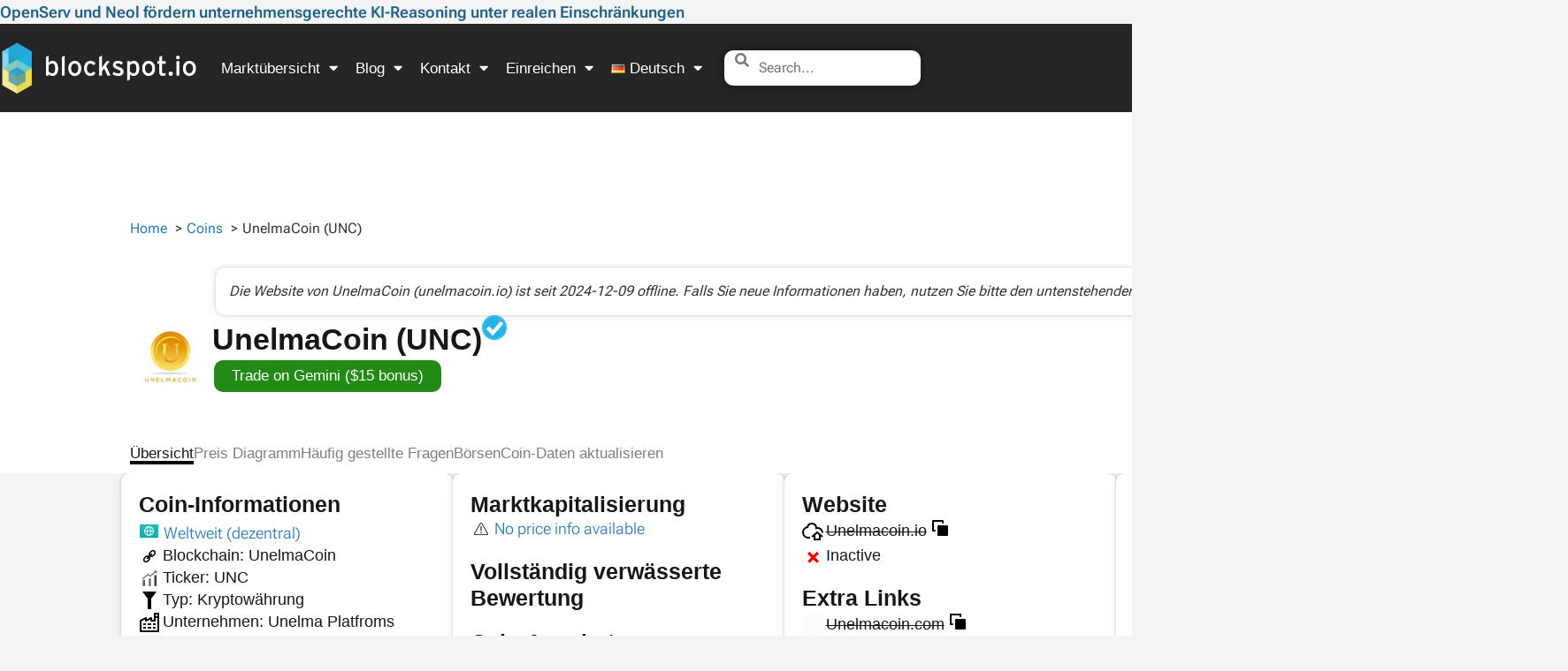

--- FILE ---
content_type: text/html; charset=UTF-8
request_url: https://blockspot.io/de/coin/unelmacoin/
body_size: 75803
content:
<!doctype html><html lang="de-DE"><head><script data-no-optimize="1">var litespeed_docref=sessionStorage.getItem("litespeed_docref");litespeed_docref&&(Object.defineProperty(document,"referrer",{get:function(){return litespeed_docref}}),sessionStorage.removeItem("litespeed_docref"));</script> <meta charset="UTF-8"><meta name="viewport" content="width=device-width, initial-scale=1"><link rel="profile" href="https://gmpg.org/xfn/11"><title>UnelmaCoin (UNC) | Preis, Marktwert, Blockchain-Statistiken</title><link rel="alternate" href="https://blockspot.io/coin/unelmacoin/" hreflang="en" /><link rel="alternate" href="https://blockspot.io/nl/coin/unelmacoin/" hreflang="nl" /><link rel="alternate" href="https://blockspot.io/de/coin/unelmacoin/" hreflang="de" /><link rel="alternate" href="https://blockspot.io/coin/unelmacoin/" hreflang="x-default" />
 <script id="google_gtagjs-js-consent-mode-data-layer">window.dataLayer = window.dataLayer || [];function gtag(){dataLayer.push(arguments);}
gtag('consent', 'default', {"ad_personalization":"denied","ad_storage":"denied","ad_user_data":"denied","analytics_storage":"denied","functionality_storage":"denied","security_storage":"denied","personalization_storage":"denied","region":["AT","BE","BG","CH","CY","CZ","DE","DK","EE","ES","FI","FR","GB","GR","HR","HU","IE","IS","IT","LI","LT","LU","LV","MT","NL","NO","PL","PT","RO","SE","SI","SK"],"wait_for_update":500});
window._googlesitekitConsentCategoryMap = {"statistics":["analytics_storage"],"marketing":["ad_storage","ad_user_data","ad_personalization"],"functional":["functionality_storage","security_storage"],"preferences":["personalization_storage"]};
window._googlesitekitConsents = {"ad_personalization":"denied","ad_storage":"denied","ad_user_data":"denied","analytics_storage":"denied","functionality_storage":"denied","security_storage":"denied","personalization_storage":"denied","region":["AT","BE","BG","CH","CY","CZ","DE","DK","EE","ES","FI","FR","GB","GR","HR","HU","IE","IS","IT","LI","LT","LU","LV","MT","NL","NO","PL","PT","RO","SE","SI","SK"],"wait_for_update":500};</script> <meta name="dc.title" content="UnelmaCoin (UNC) | Preis, Marktwert, Blockchain-Statistiken"><meta name="dc.description" content="UnelmaCoin war eine verifizierte Kryptowährung mit innovativer Blockchain bis die Website im Dezember 2024 offline ging."><meta name="dc.relation" content="https://blockspot.io/de/coin/unelmacoin/"><meta name="dc.source" content="https://blockspot.io/"><meta name="dc.language" content="de_DE"><meta name="description" content="UnelmaCoin war eine verifizierte Kryptowährung mit innovativer Blockchain bis die Website im Dezember 2024 offline ging."><meta name="robots" content="index, follow, max-snippet:-1, max-image-preview:large, max-video-preview:-1"><link rel="canonical" href="https://blockspot.io/de/coin/unelmacoin/"><meta property="og:url" content="https://blockspot.io/de/coin/unelmacoin/"><meta property="og:site_name" content="Blockspot.io"><meta property="og:locale" content="de_DE"><meta property="og:locale:alternate" content="en_US"><meta property="og:locale:alternate" content="nl_NL"><meta property="og:type" content="article"><meta property="og:title" content="UnelmaCoin (UNC) | Preis, Marktwert, Blockchain-Statistiken"><meta property="og:description" content="UnelmaCoin war eine verifizierte Kryptowährung mit innovativer Blockchain bis die Website im Dezember 2024 offline ging."><meta property="og:image" content="https://blockspot.io/wp-content/uploads/unelmacoin-unc-coin-logo.jpg"><meta property="og:image:secure_url" content="https://blockspot.io/wp-content/uploads/unelmacoin-unc-coin-logo.jpg"><meta property="og:image:width" content="200"><meta property="og:image:height" content="200"><meta property="og:image:alt" content="UnelmaCoin (UNC)"><meta name="twitter:card" content="summary"><meta name="twitter:title" content="UnelmaCoin (UNC) | Preis, Marktwert, Blockchain-Statistiken"><meta name="twitter:description" content="UnelmaCoin war eine verifizierte Kryptowährung mit innovativer Blockchain bis die Website im Dezember 2024 offline ging."><meta name="twitter:image" content="https://blockspot.io/wp-content/uploads/unelmacoin-unc-coin-logo.jpg"><link rel='dns-prefetch' href='//cdn.adx.ws' /><link rel='dns-prefetch' href='//www.googletagmanager.com' /><link rel="alternate" type="application/rss+xml" title="Blockspot.io &raquo; Feed" href="https://blockspot.io/de/feed/" /><link rel="alternate" title="oEmbed (JSON)" type="application/json+oembed" href="https://blockspot.io/wp-json/oembed/1.0/embed?url=https%3A%2F%2Fblockspot.io%2Fde%2Fcoin%2Funelmacoin%2F&#038;lang=de" /><link rel="alternate" title="oEmbed (XML)" type="text/xml+oembed" href="https://blockspot.io/wp-json/oembed/1.0/embed?url=https%3A%2F%2Fblockspot.io%2Fde%2Fcoin%2Funelmacoin%2F&#038;format=xml&#038;lang=de" /><style id='wp-img-auto-sizes-contain-inline-css'>img:is([sizes=auto i],[sizes^="auto," i]){contain-intrinsic-size:3000px 1500px}</style><style id='wpseopress-local-business-style-inline-css'>span.wp-block-wpseopress-local-business-field{margin-right:8px}</style><style id='wpseopress-table-of-contents-style-inline-css'>.wp-block-wpseopress-table-of-contents li.active>a{font-weight:700}</style><style id='global-styles-inline-css'>:root{--wp--preset--aspect-ratio--square:1;--wp--preset--aspect-ratio--4-3:4/3;--wp--preset--aspect-ratio--3-4:3/4;--wp--preset--aspect-ratio--3-2:3/2;--wp--preset--aspect-ratio--2-3:2/3;--wp--preset--aspect-ratio--16-9:16/9;--wp--preset--aspect-ratio--9-16:9/16;--wp--preset--color--black:#000000;--wp--preset--color--cyan-bluish-gray:#abb8c3;--wp--preset--color--white:#ffffff;--wp--preset--color--pale-pink:#f78da7;--wp--preset--color--vivid-red:#cf2e2e;--wp--preset--color--luminous-vivid-orange:#ff6900;--wp--preset--color--luminous-vivid-amber:#fcb900;--wp--preset--color--light-green-cyan:#7bdcb5;--wp--preset--color--vivid-green-cyan:#00d084;--wp--preset--color--pale-cyan-blue:#8ed1fc;--wp--preset--color--vivid-cyan-blue:#0693e3;--wp--preset--color--vivid-purple:#9b51e0;--wp--preset--gradient--vivid-cyan-blue-to-vivid-purple:linear-gradient(135deg,rgb(6,147,227) 0%,rgb(155,81,224) 100%);--wp--preset--gradient--light-green-cyan-to-vivid-green-cyan:linear-gradient(135deg,rgb(122,220,180) 0%,rgb(0,208,130) 100%);--wp--preset--gradient--luminous-vivid-amber-to-luminous-vivid-orange:linear-gradient(135deg,rgb(252,185,0) 0%,rgb(255,105,0) 100%);--wp--preset--gradient--luminous-vivid-orange-to-vivid-red:linear-gradient(135deg,rgb(255,105,0) 0%,rgb(207,46,46) 100%);--wp--preset--gradient--very-light-gray-to-cyan-bluish-gray:linear-gradient(135deg,rgb(238,238,238) 0%,rgb(169,184,195) 100%);--wp--preset--gradient--cool-to-warm-spectrum:linear-gradient(135deg,rgb(74,234,220) 0%,rgb(151,120,209) 20%,rgb(207,42,186) 40%,rgb(238,44,130) 60%,rgb(251,105,98) 80%,rgb(254,248,76) 100%);--wp--preset--gradient--blush-light-purple:linear-gradient(135deg,rgb(255,206,236) 0%,rgb(152,150,240) 100%);--wp--preset--gradient--blush-bordeaux:linear-gradient(135deg,rgb(254,205,165) 0%,rgb(254,45,45) 50%,rgb(107,0,62) 100%);--wp--preset--gradient--luminous-dusk:linear-gradient(135deg,rgb(255,203,112) 0%,rgb(199,81,192) 50%,rgb(65,88,208) 100%);--wp--preset--gradient--pale-ocean:linear-gradient(135deg,rgb(255,245,203) 0%,rgb(182,227,212) 50%,rgb(51,167,181) 100%);--wp--preset--gradient--electric-grass:linear-gradient(135deg,rgb(202,248,128) 0%,rgb(113,206,126) 100%);--wp--preset--gradient--midnight:linear-gradient(135deg,rgb(2,3,129) 0%,rgb(40,116,252) 100%);--wp--preset--font-size--small:13px;--wp--preset--font-size--medium:20px;--wp--preset--font-size--large:36px;--wp--preset--font-size--x-large:42px;--wp--preset--spacing--20:0.44rem;--wp--preset--spacing--30:0.67rem;--wp--preset--spacing--40:1rem;--wp--preset--spacing--50:1.5rem;--wp--preset--spacing--60:2.25rem;--wp--preset--spacing--70:3.38rem;--wp--preset--spacing--80:5.06rem;--wp--preset--shadow--natural:6px 6px 9px rgba(0, 0, 0, 0.2);--wp--preset--shadow--deep:12px 12px 50px rgba(0, 0, 0, 0.4);--wp--preset--shadow--sharp:6px 6px 0px rgba(0, 0, 0, 0.2);--wp--preset--shadow--outlined:6px 6px 0px -3px rgb(255, 255, 255), 6px 6px rgb(0, 0, 0);--wp--preset--shadow--crisp:6px 6px 0px rgb(0, 0, 0)}:root{--wp--style--global--content-size:800px;--wp--style--global--wide-size:1200px}:where(body){margin:0}.wp-site-blocks>.alignleft{float:left;margin-right:2em}.wp-site-blocks>.alignright{float:right;margin-left:2em}.wp-site-blocks>.aligncenter{justify-content:center;margin-left:auto;margin-right:auto}:where(.wp-site-blocks)>*{margin-block-start:24px;margin-block-end:0}:where(.wp-site-blocks)>:first-child{margin-block-start:0}:where(.wp-site-blocks)>:last-child{margin-block-end:0}:root{--wp--style--block-gap:24px}:root :where(.is-layout-flow)>:first-child{margin-block-start:0}:root :where(.is-layout-flow)>:last-child{margin-block-end:0}:root :where(.is-layout-flow)>*{margin-block-start:24px;margin-block-end:0}:root :where(.is-layout-constrained)>:first-child{margin-block-start:0}:root :where(.is-layout-constrained)>:last-child{margin-block-end:0}:root :where(.is-layout-constrained)>*{margin-block-start:24px;margin-block-end:0}:root :where(.is-layout-flex){gap:24px}:root :where(.is-layout-grid){gap:24px}.is-layout-flow>.alignleft{float:left;margin-inline-start:0;margin-inline-end:2em}.is-layout-flow>.alignright{float:right;margin-inline-start:2em;margin-inline-end:0}.is-layout-flow>.aligncenter{margin-left:auto!important;margin-right:auto!important}.is-layout-constrained>.alignleft{float:left;margin-inline-start:0;margin-inline-end:2em}.is-layout-constrained>.alignright{float:right;margin-inline-start:2em;margin-inline-end:0}.is-layout-constrained>.aligncenter{margin-left:auto!important;margin-right:auto!important}.is-layout-constrained>:where(:not(.alignleft):not(.alignright):not(.alignfull)){max-width:var(--wp--style--global--content-size);margin-left:auto!important;margin-right:auto!important}.is-layout-constrained>.alignwide{max-width:var(--wp--style--global--wide-size)}body .is-layout-flex{display:flex}.is-layout-flex{flex-wrap:wrap;align-items:center}.is-layout-flex>:is(*,div){margin:0}body .is-layout-grid{display:grid}.is-layout-grid>:is(*,div){margin:0}body{padding-top:0;padding-right:0;padding-bottom:0;padding-left:0}a:where(:not(.wp-element-button)){text-decoration:underline}:root :where(.wp-element-button,.wp-block-button__link){background-color:#32373c;border-width:0;color:#fff;font-family:inherit;font-size:inherit;font-style:inherit;font-weight:inherit;letter-spacing:inherit;line-height:inherit;padding-top:calc(0.667em + 2px);padding-right:calc(1.333em + 2px);padding-bottom:calc(0.667em + 2px);padding-left:calc(1.333em + 2px);text-decoration:none;text-transform:inherit}.has-black-color{color:var(--wp--preset--color--black)!important}.has-cyan-bluish-gray-color{color:var(--wp--preset--color--cyan-bluish-gray)!important}.has-white-color{color:var(--wp--preset--color--white)!important}.has-pale-pink-color{color:var(--wp--preset--color--pale-pink)!important}.has-vivid-red-color{color:var(--wp--preset--color--vivid-red)!important}.has-luminous-vivid-orange-color{color:var(--wp--preset--color--luminous-vivid-orange)!important}.has-luminous-vivid-amber-color{color:var(--wp--preset--color--luminous-vivid-amber)!important}.has-light-green-cyan-color{color:var(--wp--preset--color--light-green-cyan)!important}.has-vivid-green-cyan-color{color:var(--wp--preset--color--vivid-green-cyan)!important}.has-pale-cyan-blue-color{color:var(--wp--preset--color--pale-cyan-blue)!important}.has-vivid-cyan-blue-color{color:var(--wp--preset--color--vivid-cyan-blue)!important}.has-vivid-purple-color{color:var(--wp--preset--color--vivid-purple)!important}.has-black-background-color{background-color:var(--wp--preset--color--black)!important}.has-cyan-bluish-gray-background-color{background-color:var(--wp--preset--color--cyan-bluish-gray)!important}.has-white-background-color{background-color:var(--wp--preset--color--white)!important}.has-pale-pink-background-color{background-color:var(--wp--preset--color--pale-pink)!important}.has-vivid-red-background-color{background-color:var(--wp--preset--color--vivid-red)!important}.has-luminous-vivid-orange-background-color{background-color:var(--wp--preset--color--luminous-vivid-orange)!important}.has-luminous-vivid-amber-background-color{background-color:var(--wp--preset--color--luminous-vivid-amber)!important}.has-light-green-cyan-background-color{background-color:var(--wp--preset--color--light-green-cyan)!important}.has-vivid-green-cyan-background-color{background-color:var(--wp--preset--color--vivid-green-cyan)!important}.has-pale-cyan-blue-background-color{background-color:var(--wp--preset--color--pale-cyan-blue)!important}.has-vivid-cyan-blue-background-color{background-color:var(--wp--preset--color--vivid-cyan-blue)!important}.has-vivid-purple-background-color{background-color:var(--wp--preset--color--vivid-purple)!important}.has-black-border-color{border-color:var(--wp--preset--color--black)!important}.has-cyan-bluish-gray-border-color{border-color:var(--wp--preset--color--cyan-bluish-gray)!important}.has-white-border-color{border-color:var(--wp--preset--color--white)!important}.has-pale-pink-border-color{border-color:var(--wp--preset--color--pale-pink)!important}.has-vivid-red-border-color{border-color:var(--wp--preset--color--vivid-red)!important}.has-luminous-vivid-orange-border-color{border-color:var(--wp--preset--color--luminous-vivid-orange)!important}.has-luminous-vivid-amber-border-color{border-color:var(--wp--preset--color--luminous-vivid-amber)!important}.has-light-green-cyan-border-color{border-color:var(--wp--preset--color--light-green-cyan)!important}.has-vivid-green-cyan-border-color{border-color:var(--wp--preset--color--vivid-green-cyan)!important}.has-pale-cyan-blue-border-color{border-color:var(--wp--preset--color--pale-cyan-blue)!important}.has-vivid-cyan-blue-border-color{border-color:var(--wp--preset--color--vivid-cyan-blue)!important}.has-vivid-purple-border-color{border-color:var(--wp--preset--color--vivid-purple)!important}.has-vivid-cyan-blue-to-vivid-purple-gradient-background{background:var(--wp--preset--gradient--vivid-cyan-blue-to-vivid-purple)!important}.has-light-green-cyan-to-vivid-green-cyan-gradient-background{background:var(--wp--preset--gradient--light-green-cyan-to-vivid-green-cyan)!important}.has-luminous-vivid-amber-to-luminous-vivid-orange-gradient-background{background:var(--wp--preset--gradient--luminous-vivid-amber-to-luminous-vivid-orange)!important}.has-luminous-vivid-orange-to-vivid-red-gradient-background{background:var(--wp--preset--gradient--luminous-vivid-orange-to-vivid-red)!important}.has-very-light-gray-to-cyan-bluish-gray-gradient-background{background:var(--wp--preset--gradient--very-light-gray-to-cyan-bluish-gray)!important}.has-cool-to-warm-spectrum-gradient-background{background:var(--wp--preset--gradient--cool-to-warm-spectrum)!important}.has-blush-light-purple-gradient-background{background:var(--wp--preset--gradient--blush-light-purple)!important}.has-blush-bordeaux-gradient-background{background:var(--wp--preset--gradient--blush-bordeaux)!important}.has-luminous-dusk-gradient-background{background:var(--wp--preset--gradient--luminous-dusk)!important}.has-pale-ocean-gradient-background{background:var(--wp--preset--gradient--pale-ocean)!important}.has-electric-grass-gradient-background{background:var(--wp--preset--gradient--electric-grass)!important}.has-midnight-gradient-background{background:var(--wp--preset--gradient--midnight)!important}.has-small-font-size{font-size:var(--wp--preset--font-size--small)!important}.has-medium-font-size{font-size:var(--wp--preset--font-size--medium)!important}.has-large-font-size{font-size:var(--wp--preset--font-size--large)!important}.has-x-large-font-size{font-size:var(--wp--preset--font-size--x-large)!important}:root :where(.wp-block-pullquote){font-size:1.5em;line-height:1.6}</style><link data-optimized="1" rel='stylesheet' id='chain-wire-css' href='https://blockspot.io/wp-content/litespeed/css/c1b865f8a24880a07dd3a1875f3508e0.css?ver=81af6' media='all' /><link data-optimized="1" rel='stylesheet' id='hello-elementor-theme-style-css' href='https://blockspot.io/wp-content/litespeed/css/1d51fd95e7c711796261cf1b530b6c24.css?ver=ec65d' media='all' /><link data-optimized="1" rel='stylesheet' id='hello-elementor-child-style-css' href='https://blockspot.io/wp-content/litespeed/css/1773d61e91be1153c376140d11e7b7c5.css?ver=994f9' media='all' /><link data-optimized="1" rel='stylesheet' id='hello-elementor-child-style-minified-css' href='https://blockspot.io/wp-content/litespeed/css/a610dfe641bb40a58f6917c27356c8df.css?ver=506e3' media='all' /><link data-optimized="1" rel='stylesheet' id='hello-elementor-custom-style-css' href='https://blockspot.io/wp-content/litespeed/css/f2c94c3855ac545db494a73406ee0dc7.css?ver=a8af2' media='all' /><link data-optimized="1" rel='stylesheet' id='roboto-font-css' href='https://blockspot.io/wp-content/litespeed/css/afa86b7a0d5e7331541b67c5ea77b8a7.css?ver=17b79' media='all' /><link data-optimized="1" rel='stylesheet' id='hello-elementor-css' href='https://blockspot.io/wp-content/litespeed/css/a5f7e69ed4e63096ce33dd366768ab65.css?ver=8fa27' media='all' /><link data-optimized="1" rel='stylesheet' id='hello-elementor-header-footer-css' href='https://blockspot.io/wp-content/litespeed/css/c8eb0de47495537598c1bf572f78551f.css?ver=3c5c1' media='all' /><link data-optimized="1" rel='stylesheet' id='elementor-frontend-css' href='https://blockspot.io/wp-content/litespeed/css/007ba887465060048a71271d3823bc4a.css?ver=79362' media='all' /><link data-optimized="1" rel='stylesheet' id='elementor-post-897-css' href='https://blockspot.io/wp-content/litespeed/css/9e758fbab9e23b19090a2254a4785ce7.css?ver=02f01' media='all' /><link data-optimized="1" rel='stylesheet' id='widget-posts-css' href='https://blockspot.io/wp-content/litespeed/css/7f98d0a0a3845f257c5718e6a09baa81.css?ver=e1e5e' media='all' /><link data-optimized="1" rel='stylesheet' id='widget-nav-menu-css' href='https://blockspot.io/wp-content/litespeed/css/597d243a49d89cc5bf5451458f80da09.css?ver=2fefb' media='all' /><link data-optimized="1" rel='stylesheet' id='widget-image-css' href='https://blockspot.io/wp-content/litespeed/css/491412caabac6a9088ee0d72a6aa8e3c.css?ver=a25f4' media='all' /><link data-optimized="1" rel='stylesheet' id='elementor-icons-shared-0-css' href='https://blockspot.io/wp-content/litespeed/css/41439672477b19f556e0b14bf5e1c20e.css?ver=fa2f9' media='all' /><link data-optimized="1" rel='stylesheet' id='elementor-icons-fa-solid-css' href='https://blockspot.io/wp-content/litespeed/css/2c40db812648ad7560cec8f6d05e283b.css?ver=26476' media='all' /><link data-optimized="1" rel='stylesheet' id='widget-heading-css' href='https://blockspot.io/wp-content/litespeed/css/634405796fc462b45a8ba4db18c55d87.css?ver=18c37' media='all' /><link data-optimized="1" rel='stylesheet' id='widget-icon-list-css' href='https://blockspot.io/wp-content/litespeed/css/24bef7a84dd9c149663c8ba4384f91b9.css?ver=2cd21' media='all' /><link data-optimized="1" rel='stylesheet' id='widget-social-icons-css' href='https://blockspot.io/wp-content/litespeed/css/62ec7d682bd35c92ce97f35e3de42c50.css?ver=d8556' media='all' /><link data-optimized="1" rel='stylesheet' id='e-apple-webkit-css' href='https://blockspot.io/wp-content/litespeed/css/0c510fd2374619a943ccb6a5bb5bcfdf.css?ver=ec8fb' media='all' /><link data-optimized="1" rel='stylesheet' id='e-sticky-css' href='https://blockspot.io/wp-content/litespeed/css/4b15e9b0d933b0f34a29239cd4c8b265.css?ver=7e091' media='all' /><link data-optimized="1" rel='stylesheet' id='widget-menu-anchor-css' href='https://blockspot.io/wp-content/litespeed/css/5e62720312fa6539ee945ae21aac321c.css?ver=dba01' media='all' /><link data-optimized="1" rel='stylesheet' id='widget-form-css' href='https://blockspot.io/wp-content/litespeed/css/7df8d44b91d2cc1808322be375a5c538.css?ver=3e5b4' media='all' /><link data-optimized="1" rel='stylesheet' id='e-popup-css' href='https://blockspot.io/wp-content/litespeed/css/6f30597f310014c554f17b04495d572f.css?ver=c2eb7' media='all' /><link data-optimized="1" rel='stylesheet' id='widget-image-box-css' href='https://blockspot.io/wp-content/litespeed/css/a9f989af34dccd220886f537d80a61a7.css?ver=34afa' media='all' /><link data-optimized="1" rel='stylesheet' id='elementor-icons-css' href='https://blockspot.io/wp-content/litespeed/css/54d4893d980a0de10a6c870671209970.css?ver=1f21d' media='all' /><link data-optimized="1" rel='stylesheet' id='elementor-post-1551-css' href='https://blockspot.io/wp-content/litespeed/css/36c488bce6557982e16bf45d590c4a5f.css?ver=31d71' media='all' /><link data-optimized="1" rel='stylesheet' id='elementor-post-1575-css' href='https://blockspot.io/wp-content/litespeed/css/22d549279fad450b8f2780132d4e70fa.css?ver=c1be5' media='all' /><link data-optimized="1" rel='stylesheet' id='elementor-post-161481-css' href='https://blockspot.io/wp-content/litespeed/css/3b3ce1b616515d5b707eaae4c19acdd5.css?ver=fa99b' media='all' /><link data-optimized="1" rel='stylesheet' id='elementor-post-369387-css' href='https://blockspot.io/wp-content/litespeed/css/f24663a86e520a58e50f1ef7b131a370.css?ver=946e4' media='all' /><link data-optimized="1" rel='stylesheet' id='elementor-post-321839-css' href='https://blockspot.io/wp-content/litespeed/css/6f96f5ead6dd9907464415d85eedb89c.css?ver=625b4' media='all' /><link data-optimized="1" rel='stylesheet' id='elementor-icons-fa-brands-css' href='https://blockspot.io/wp-content/litespeed/css/da76ac6e92f814a4a161022125d14566.css?ver=a83cb' media='all' /> <script src="https://blockspot.io/wp-includes/js/jquery/jquery.min.js?ver=3.7.1" id="jquery-core-js"></script> <script src="https://blockspot.io/wp-includes/js/jquery/jquery-migrate.min.js?ver=3.4.1" id="jquery-migrate-js"></script> <script src="https://blockspot.io/wp-content/themes/hello-elementor-child/assets/js/utility.js?ver=1768933966" id="cpt-utility-script-js"></script> <script src="https://cdn.adx.ws/scripts/loader.js?ver=1.0.0" id="adx-loader-js"></script> <link rel="https://api.w.org/" href="https://blockspot.io/wp-json/" /><link rel="alternate" title="JSON" type="application/json" href="https://blockspot.io/wp-json/wp/v2/coin/93138" /><link rel="EditURI" type="application/rsd+xml" title="RSD" href="https://blockspot.io/xmlrpc.php?rsd" /><meta name="generator" content="WordPress 6.9" /><link rel='shortlink' href='https://blockspot.io/?p=93138' /><meta name="generator" content="Site Kit by Google 1.170.0" /><link rel="preload" href="https://blockspot.io/wp-content/themes/hello-elementor-child/assets/fonts/roboto-flex/roboto-flex-v30-latin.woff2" as="font" type="font/woff2" crossorigin><meta name="generator" content="Elementor 3.34.2; features: additional_custom_breakpoints; settings: css_print_method-external, google_font-enabled, font_display-swap"><style>.e-con.e-parent:nth-of-type(n+4):not(.e-lazyloaded):not(.e-no-lazyload),.e-con.e-parent:nth-of-type(n+4):not(.e-lazyloaded):not(.e-no-lazyload) *{background-image:none!important}@media screen and (max-height:1024px){.e-con.e-parent:nth-of-type(n+3):not(.e-lazyloaded):not(.e-no-lazyload),.e-con.e-parent:nth-of-type(n+3):not(.e-lazyloaded):not(.e-no-lazyload) *{background-image:none!important}}@media screen and (max-height:640px){.e-con.e-parent:nth-of-type(n+2):not(.e-lazyloaded):not(.e-no-lazyload),.e-con.e-parent:nth-of-type(n+2):not(.e-lazyloaded):not(.e-no-lazyload) *{background-image:none!important}}</style><style>.breadcrumb{list-style:none;margin:0;padding-inline-start:0}.breadcrumb li{margin:0;display:inline-block;position:relative}.breadcrumb li::after{content:' &gt; ';margin-left:5px;margin-right:5px}.breadcrumb li:last-child::after{display:none}</style><link rel="icon" href="https://blockspot.io/wp-content/uploads/cropped-blockspot-icon-1-32x32.png" sizes="32x32" /><link rel="icon" href="https://blockspot.io/wp-content/uploads/cropped-blockspot-icon-1-300x300.png" sizes="192x192" /><link rel="apple-touch-icon" href="https://blockspot.io/wp-content/uploads/cropped-blockspot-icon-1-300x300.png" /><meta name="msapplication-TileImage" content="https://blockspot.io/wp-content/uploads/cropped-blockspot-icon-1-300x300.png" /><script data-cfasync="false" nonce="988dee36-48de-4b59-b293-30e48510c7df">try{(function(w,d){!function(j,k,l,m){if(j.zaraz)console.error("zaraz is loaded twice");else{j[l]=j[l]||{};j[l].executed=[];j.zaraz={deferred:[],listeners:[]};j.zaraz._v="5874";j.zaraz._n="988dee36-48de-4b59-b293-30e48510c7df";j.zaraz.q=[];j.zaraz._f=function(n){return async function(){var o=Array.prototype.slice.call(arguments);j.zaraz.q.push({m:n,a:o})}};for(const p of["track","set","debug"])j.zaraz[p]=j.zaraz._f(p);j.zaraz.init=()=>{var q=k.getElementsByTagName(m)[0],r=k.createElement(m),s=k.getElementsByTagName("title")[0];s&&(j[l].t=k.getElementsByTagName("title")[0].text);j[l].x=Math.random();j[l].w=j.screen.width;j[l].h=j.screen.height;j[l].j=j.innerHeight;j[l].e=j.innerWidth;j[l].l=j.location.href;j[l].r=k.referrer;j[l].k=j.screen.colorDepth;j[l].n=k.characterSet;j[l].o=(new Date).getTimezoneOffset();if(j.dataLayer)for(const t of Object.entries(Object.entries(dataLayer).reduce((u,v)=>({...u[1],...v[1]}),{})))zaraz.set(t[0],t[1],{scope:"page"});j[l].q=[];for(;j.zaraz.q.length;){const w=j.zaraz.q.shift();j[l].q.push(w)}r.defer=!0;for(const x of[localStorage,sessionStorage])Object.keys(x||{}).filter(z=>z.startsWith("_zaraz_")).forEach(y=>{try{j[l]["z_"+y.slice(7)]=JSON.parse(x.getItem(y))}catch{j[l]["z_"+y.slice(7)]=x.getItem(y)}});r.referrerPolicy="origin";r.src="/cdn-cgi/zaraz/s.js?z="+btoa(encodeURIComponent(JSON.stringify(j[l])));q.parentNode.insertBefore(r,q)};["complete","interactive"].includes(k.readyState)?zaraz.init():j.addEventListener("DOMContentLoaded",zaraz.init)}}(w,d,"zarazData","script");window.zaraz._p=async d$=>new Promise(ea=>{if(d$){d$.e&&d$.e.forEach(eb=>{try{const ec=d.querySelector("script[nonce]"),ed=ec?.nonce||ec?.getAttribute("nonce"),ee=d.createElement("script");ed&&(ee.nonce=ed);ee.innerHTML=eb;ee.onload=()=>{d.head.removeChild(ee)};d.head.appendChild(ee)}catch(ef){console.error(`Error executing script: ${eb}\n`,ef)}});Promise.allSettled((d$.f||[]).map(eg=>fetch(eg[0],eg[1])))}ea()});zaraz._p({"e":["(function(w,d){})(window,document)"]});})(window,document)}catch(e){throw fetch("/cdn-cgi/zaraz/t"),e;};</script></head><body class="wp-singular coin-template-default single single-coin postid-93138 single-format-standard wp-custom-logo wp-embed-responsive wp-theme-hello-elementor wp-child-theme-hello-elementor-child hello-elementor-default elementor-default elementor-kit-897 elementor-page-161481"><header data-elementor-type="header" data-elementor-id="1551" class="elementor elementor-1551 elementor-location-header" data-elementor-post-type="elementor_library"><div class="elementor-element elementor-element-da6ac60 e-con-full e-flex e-con e-parent" data-id="da6ac60" data-element_type="container" id="custom-header-post-widget"><div class="elementor-element elementor-element-daf8ca3 elementor-grid-1 elementor-posts--thumbnail-none elementor-grid-tablet-2 elementor-grid-mobile-1 elementor-widget elementor-widget-posts" data-id="daf8ca3" data-element_type="widget" data-settings="{&quot;classic_columns&quot;:&quot;1&quot;,&quot;classic_row_gap_mobile&quot;:{&quot;unit&quot;:&quot;px&quot;,&quot;size&quot;:0,&quot;sizes&quot;:[]},&quot;classic_columns_tablet&quot;:&quot;2&quot;,&quot;classic_columns_mobile&quot;:&quot;1&quot;,&quot;classic_row_gap&quot;:{&quot;unit&quot;:&quot;px&quot;,&quot;size&quot;:35,&quot;sizes&quot;:[]},&quot;classic_row_gap_tablet&quot;:{&quot;unit&quot;:&quot;px&quot;,&quot;size&quot;:&quot;&quot;,&quot;sizes&quot;:[]}}" data-widget_type="posts.classic"><div class="elementor-widget-container"><div class="elementor-posts-container elementor-posts elementor-posts--skin-classic elementor-grid" role="list"><article class="elementor-post elementor-grid-item post-588247 post type-post status-publish format-standard has-post-thumbnail hentry category-pressemitteilung" role="listitem"><div class="elementor-post__text"><p class="elementor-post__title">
<a href="https://blockspot.io/de/openserv-und-neol-fordern-unternehmensgerechte-ki-reasoning-unter-realen-einschrankungen/" >
OpenServ und Neol fördern unternehmensgerechte KI-Reasoning unter realen Einschränkungen			</a></p></div></article></div></div></div></div><div class="elementor-element elementor-element-9897683 elementor-hidden-desktop elementor-hidden-tablet e-flex e-con-boxed e-con e-parent" data-id="9897683" data-element_type="container" data-settings="{&quot;background_background&quot;:&quot;classic&quot;}"><div class="e-con-inner"><div class="elementor-element elementor-element-ccf0670 elementor-hidden-desktop elementor-hidden-tablet e-con-full e-flex e-con e-child" data-id="ccf0670" data-element_type="container"><div class="elementor-element elementor-element-e0c3576 elementor-nav-menu__align-start elementor-nav-menu--stretch elementor-nav-menu__text-align-center elementor-widget__width-auto elementor-widget-mobile__width-auto elementor-hidden-desktop elementor-hidden-tablet elementor-nav-menu--dropdown-tablet elementor-nav-menu--toggle elementor-nav-menu--burger elementor-widget elementor-widget-nav-menu" data-id="e0c3576" data-element_type="widget" data-settings="{&quot;full_width&quot;:&quot;stretch&quot;,&quot;layout&quot;:&quot;horizontal&quot;,&quot;submenu_icon&quot;:{&quot;value&quot;:&quot;&lt;i class=\&quot;fas fa-caret-down\&quot; aria-hidden=\&quot;true\&quot;&gt;&lt;\/i&gt;&quot;,&quot;library&quot;:&quot;fa-solid&quot;},&quot;toggle&quot;:&quot;burger&quot;}" data-widget_type="nav-menu.default"><div class="elementor-widget-container"><nav aria-label="Menu" class="elementor-nav-menu--main elementor-nav-menu__container elementor-nav-menu--layout-horizontal e--pointer-underline e--animation-fade"><ul id="menu-1-e0c3576" class="elementor-nav-menu"><li class="menu-item menu-item-type-custom menu-item-object-custom menu-item-has-children menu-item-1587"><a href="#" class="elementor-item elementor-item-anchor">Marktübersicht</a><ul class="sub-menu elementor-nav-menu--dropdown"><li class="menu-item menu-item-type-custom menu-item-object-custom menu-item-has-children menu-item-1588"><a href="#" class="elementor-sub-item elementor-item-anchor">Coins (50.000+)</a><ul class="sub-menu elementor-nav-menu--dropdown"><li class="menu-item menu-item-type-custom menu-item-object-custom menu-item-382055"><a href="https://blockspot.io/de/coin/" class="elementor-sub-item">Alle Coins durchsuchen</a></li><li class="menu-item menu-item-type-custom menu-item-object-custom menu-item-329083"><a href="https://blockspot.io/de/verifizierte-coins/" class="elementor-sub-item">Verifizierten Coins</a></li><li class="menu-item menu-item-type-custom menu-item-object-custom menu-item-329081"><a href="https://blockspot.io/de/kuerzlich-hinzugefuegte-coins/" class="elementor-sub-item">Kürzlich hinzugefügte Coins</a></li><li class="menu-item menu-item-type-custom menu-item-object-custom menu-item-329082"><a href="https://blockspot.io/de/tote-coins/" class="elementor-sub-item">Toten Coins</a></li></ul></li><li class="menu-item menu-item-type-custom menu-item-object-custom menu-item-has-children menu-item-1589"><a href="#" class="elementor-sub-item elementor-item-anchor">Börsen (+/- 1700)</a><ul class="sub-menu elementor-nav-menu--dropdown"><li class="menu-item menu-item-type-custom menu-item-object-custom menu-item-430241"><a href="https://blockspot.io/de/borse/" class="elementor-sub-item">Alle Börsen durchsuchen</a></li><li class="menu-item menu-item-type-custom menu-item-object-custom menu-item-329080"><a href="https://blockspot.io/de/verifizierte-boersen/" class="elementor-sub-item">Verifizierten Börsen</a></li><li class="menu-item menu-item-type-custom menu-item-object-custom menu-item-330637"><a href="https://blockspot.io/de/kuerzlich-hinzugefuegte-boersen/" class="elementor-sub-item">Kürzlich hinzugefügten Börsen</a></li></ul></li><li class="menu-item menu-item-type-custom menu-item-object-custom menu-item-has-children menu-item-1590"><a href="#" class="elementor-sub-item elementor-item-anchor">Wallets (250+)</a><ul class="sub-menu elementor-nav-menu--dropdown"><li class="menu-item menu-item-type-custom menu-item-object-custom menu-item-430242"><a href="https://blockspot.io/de/wallet/" class="elementor-sub-item">Alle Wallets durchsuchen</a></li><li class="menu-item menu-item-type-custom menu-item-object-custom menu-item-329102"><a href="https://blockspot.io/de/verifizierten-wallets/" class="elementor-sub-item">Verifizierten Wallets</a></li><li class="menu-item menu-item-type-custom menu-item-object-custom menu-item-333710"><a href="https://blockspot.io/de/kuerzlich-hinzugefuegte-wallets/" class="elementor-sub-item">Kürzlich hinzugefügten Wallets</a></li></ul></li><li class="menu-item menu-item-type-custom menu-item-object-custom menu-item-has-children menu-item-1591"><a href="#" class="elementor-sub-item elementor-item-anchor">Unternehmen (400+)</a><ul class="sub-menu elementor-nav-menu--dropdown"><li class="menu-item menu-item-type-custom menu-item-object-custom menu-item-430243"><a href="https://blockspot.io/de/unternehmen/" class="elementor-sub-item">Alle Unternehmen durchsuchen</a></li><li class="menu-item menu-item-type-custom menu-item-object-custom menu-item-382047"><a href="https://blockspot.io/de/kuerzlich-hinzugefuegte-blockchain-unternehmen/" class="elementor-sub-item">Kürzlich hinzugefügte Unternehmen</a></li><li class="menu-item menu-item-type-custom menu-item-object-custom menu-item-329663"><a href="https://blockspot.io/de/verifizierten-blockchain-unternehmen/" class="elementor-sub-item">Verifizierten Blockchain-Unternehmen</a></li></ul></li><li class="menu-item menu-item-type-custom menu-item-object-custom menu-item-1592"><a href="https://blockspot.io/de/land/" class="elementor-sub-item">Länder (100+)</a></li></ul></li><li class="menu-item menu-item-type-custom menu-item-object-custom menu-item-has-children menu-item-150394"><a href="#" class="elementor-item elementor-item-anchor">Blog</a><ul class="sub-menu elementor-nav-menu--dropdown"><li class="menu-item menu-item-type-post_type menu-item-object-page menu-item-150395"><a href="https://blockspot.io/de/blog/" class="elementor-sub-item">Alle Blogs</a></li><li class="menu-item menu-item-type-custom menu-item-object-custom menu-item-150396"><a href="https://blockspot.io/category/press-release/" class="elementor-sub-item">Alle Pressemitteilungen</a></li><li class="menu-item menu-item-type-post_type menu-item-object-page menu-item-has-children menu-item-150399"><a href="https://blockspot.io/de/kategorien/" class="elementor-sub-item">Per Kategorie</a><ul class="sub-menu elementor-nav-menu--dropdown"><li class="menu-item menu-item-type-taxonomy menu-item-object-category menu-item-150400"><a href="https://blockspot.io/de/kategorie/blockchain/altcoins/" class="elementor-sub-item">Altcoins</a></li><li class="menu-item menu-item-type-taxonomy menu-item-object-category menu-item-150401"><a href="https://blockspot.io/de/kategorie/blockchain/bitcoin/" class="elementor-sub-item">Bitcoin</a></li><li class="menu-item menu-item-type-taxonomy menu-item-object-category menu-item-150402"><a href="https://blockspot.io/de/kategorie/blockchain/blockchain-erklart/" class="elementor-sub-item">Blockchain erklärt</a></li><li class="menu-item menu-item-type-taxonomy menu-item-object-category menu-item-150403"><a href="https://blockspot.io/de/kategorie/blockchain/borsen/" class="elementor-sub-item">Börsen</a></li><li class="menu-item menu-item-type-taxonomy menu-item-object-category menu-item-150405"><a href="https://blockspot.io/de/kategorie/blockchain/nft/" class="elementor-sub-item">NFT</a></li><li class="menu-item menu-item-type-taxonomy menu-item-object-category menu-item-has-children menu-item-150406"><a href="https://blockspot.io/de/kategorie/handeln-erklart/" class="elementor-sub-item">Handeln erklärt</a><ul class="sub-menu elementor-nav-menu--dropdown"><li class="menu-item menu-item-type-taxonomy menu-item-object-category menu-item-150407"><a href="https://blockspot.io/de/kategorie/handeln-erklart/technische-analyse/" class="elementor-sub-item">Technische Analyse</a></li></ul></li><li class="menu-item menu-item-type-taxonomy menu-item-object-category menu-item-150408"><a href="https://blockspot.io/de/kategorie/internet-sicherheit/" class="elementor-sub-item">Internet-Sicherheit</a></li></ul></li></ul></li><li class="menu-item menu-item-type-custom menu-item-object-custom menu-item-has-children menu-item-382056"><a href="#" class="elementor-item elementor-item-anchor">Kontakt</a><ul class="sub-menu elementor-nav-menu--dropdown"><li class="menu-item menu-item-type-post_type menu-item-object-page menu-item-150409"><a href="https://blockspot.io/de/kontakt/" class="elementor-sub-item">Kontaktieren Sie uns</a></li><li class="menu-item menu-item-type-post_type menu-item-object-page menu-item-382058"><a href="https://blockspot.io/de/uber-uns/" class="elementor-sub-item">Über uns</a></li><li class="menu-item menu-item-type-custom menu-item-object-custom menu-item-382057"><a href="https://linktr.ee/blockspot_io" class="elementor-sub-item">Linktree</a></li><li class="menu-item menu-item-type-custom menu-item-object-custom menu-item-has-children menu-item-150415"><a href="#" class="elementor-sub-item elementor-item-anchor">Aktualisieren</a><ul class="sub-menu elementor-nav-menu--dropdown"><li class="menu-item menu-item-type-post_type menu-item-object-page menu-item-150418"><a href="https://blockspot.io/de/coin-aktualisieren/" class="elementor-sub-item">Coin-Informationen aktualisieren</a></li><li class="menu-item menu-item-type-post_type menu-item-object-page menu-item-150417"><a href="https://blockspot.io/de/borse-aktualisieren/" class="elementor-sub-item">Börse-Informationen aktualisieren</a></li><li class="menu-item menu-item-type-post_type menu-item-object-page menu-item-150416"><a href="https://blockspot.io/de/wallet-aktualisieren/" class="elementor-sub-item">Wallet-Informationen aktualisieren</a></li></ul></li></ul></li><li class="menu-item menu-item-type-custom menu-item-object-custom menu-item-has-children menu-item-150410"><a href="#" class="elementor-item elementor-item-anchor">Einreichen</a><ul class="sub-menu elementor-nav-menu--dropdown"><li class="menu-item menu-item-type-post_type menu-item-object-page menu-item-237540"><a href="https://blockspot.io/submit-press-release/" class="elementor-sub-item">Pressemitteilung veröffentlichen</a></li><li class="menu-item menu-item-type-custom menu-item-object-custom menu-item-150411"><a href="https://portal.blockspot.io/submit-coin" class="elementor-sub-item">Coin einreichen</a></li><li class="menu-item menu-item-type-custom menu-item-object-custom menu-item-150412"><a href="https://blockspot.io/exchange-pricing/" class="elementor-sub-item">Börse einreichen</a></li><li class="menu-item menu-item-type-custom menu-item-object-custom menu-item-150413"><a href="https://portal.blockspot.io/submit-wallet" class="elementor-sub-item">Wallet einreichen</a></li><li class="menu-item menu-item-type-custom menu-item-object-custom menu-item-150414"><a href="https://blockspot.io/pricing/" class="elementor-sub-item">Unternehmen einreichen</a></li></ul></li><li class="pll-parent-menu-item menu-item menu-item-type-custom menu-item-object-custom current-menu-parent menu-item-has-children menu-item-1593"><a href="#pll_switcher" class="elementor-item elementor-item-anchor"><img src="[data-uri]" alt="" width="16" height="11" style="width: 16px; height: 11px;" /><span style="margin-left:0.3em;">Deutsch</span></a><ul class="sub-menu elementor-nav-menu--dropdown"><li class="lang-item lang-item-2 lang-item-en lang-item-first menu-item menu-item-type-custom menu-item-object-custom menu-item-1593-en"><a href="https://blockspot.io/coin/unelmacoin/" hreflang="en-US" lang="en-US" class="elementor-sub-item"><img src="[data-uri]" alt="" width="16" height="11" style="width: 16px; height: 11px;" /><span style="margin-left:0.3em;">English</span></a></li><li class="lang-item lang-item-5 lang-item-nl menu-item menu-item-type-custom menu-item-object-custom menu-item-1593-nl"><a href="https://blockspot.io/nl/coin/unelmacoin/" hreflang="nl-NL" lang="nl-NL" class="elementor-sub-item"><img src="[data-uri]" alt="" width="16" height="11" style="width: 16px; height: 11px;" /><span style="margin-left:0.3em;">Nederlands</span></a></li><li class="lang-item lang-item-10 lang-item-de current-lang menu-item menu-item-type-custom menu-item-object-custom menu-item-1593-de"><a href="https://blockspot.io/de/coin/unelmacoin/" hreflang="de-DE" lang="de-DE" class="elementor-sub-item"><img src="[data-uri]" alt="" width="16" height="11" style="width: 16px; height: 11px;" /><span style="margin-left:0.3em;">Deutsch</span></a></li></ul></li></ul></nav><div class="elementor-menu-toggle" role="button" tabindex="0" aria-label="Menü Umschalter" aria-expanded="false">
<span class="elementor-menu-toggle__icon--open"><svg xmlns="http://www.w3.org/2000/svg" id="Layer_3" data-name="Layer 3" viewBox="0 0 128 128"><title>Artboard 111</title><path d="M97.092,36.078H30.908a2.111,2.111,0,0,0,0,4.222H97.092a2.111,2.111,0,0,0,0-4.222Z"></path><path d="M97.092,61.889H30.908a2.111,2.111,0,0,0,0,4.222H97.092a2.111,2.111,0,0,0,0-4.222Z"></path><path d="M97.092,87.7H30.908a2.111,2.111,0,0,0,0,4.222H97.092a2.111,2.111,0,0,0,0-4.222Z"></path></svg></span><span class="elementor-menu-toggle__icon--close"><svg xmlns="http://www.w3.org/2000/svg" id="Layer_3" data-name="Layer 3" viewBox="0 0 128 128"><title>Artboard 111</title><path d="M97.092,36.078H30.908a2.111,2.111,0,0,0,0,4.222H97.092a2.111,2.111,0,0,0,0-4.222Z"></path><path d="M97.092,61.889H30.908a2.111,2.111,0,0,0,0,4.222H97.092a2.111,2.111,0,0,0,0-4.222Z"></path><path d="M97.092,87.7H30.908a2.111,2.111,0,0,0,0,4.222H97.092a2.111,2.111,0,0,0,0-4.222Z"></path></svg></span></div><nav class="elementor-nav-menu--dropdown elementor-nav-menu__container" aria-hidden="true"><ul id="menu-2-e0c3576" class="elementor-nav-menu"><li class="menu-item menu-item-type-custom menu-item-object-custom menu-item-has-children menu-item-1587"><a href="#" class="elementor-item elementor-item-anchor" tabindex="-1">Marktübersicht</a><ul class="sub-menu elementor-nav-menu--dropdown"><li class="menu-item menu-item-type-custom menu-item-object-custom menu-item-has-children menu-item-1588"><a href="#" class="elementor-sub-item elementor-item-anchor" tabindex="-1">Coins (50.000+)</a><ul class="sub-menu elementor-nav-menu--dropdown"><li class="menu-item menu-item-type-custom menu-item-object-custom menu-item-382055"><a href="https://blockspot.io/de/coin/" class="elementor-sub-item" tabindex="-1">Alle Coins durchsuchen</a></li><li class="menu-item menu-item-type-custom menu-item-object-custom menu-item-329083"><a href="https://blockspot.io/de/verifizierte-coins/" class="elementor-sub-item" tabindex="-1">Verifizierten Coins</a></li><li class="menu-item menu-item-type-custom menu-item-object-custom menu-item-329081"><a href="https://blockspot.io/de/kuerzlich-hinzugefuegte-coins/" class="elementor-sub-item" tabindex="-1">Kürzlich hinzugefügte Coins</a></li><li class="menu-item menu-item-type-custom menu-item-object-custom menu-item-329082"><a href="https://blockspot.io/de/tote-coins/" class="elementor-sub-item" tabindex="-1">Toten Coins</a></li></ul></li><li class="menu-item menu-item-type-custom menu-item-object-custom menu-item-has-children menu-item-1589"><a href="#" class="elementor-sub-item elementor-item-anchor" tabindex="-1">Börsen (+/- 1700)</a><ul class="sub-menu elementor-nav-menu--dropdown"><li class="menu-item menu-item-type-custom menu-item-object-custom menu-item-430241"><a href="https://blockspot.io/de/borse/" class="elementor-sub-item" tabindex="-1">Alle Börsen durchsuchen</a></li><li class="menu-item menu-item-type-custom menu-item-object-custom menu-item-329080"><a href="https://blockspot.io/de/verifizierte-boersen/" class="elementor-sub-item" tabindex="-1">Verifizierten Börsen</a></li><li class="menu-item menu-item-type-custom menu-item-object-custom menu-item-330637"><a href="https://blockspot.io/de/kuerzlich-hinzugefuegte-boersen/" class="elementor-sub-item" tabindex="-1">Kürzlich hinzugefügten Börsen</a></li></ul></li><li class="menu-item menu-item-type-custom menu-item-object-custom menu-item-has-children menu-item-1590"><a href="#" class="elementor-sub-item elementor-item-anchor" tabindex="-1">Wallets (250+)</a><ul class="sub-menu elementor-nav-menu--dropdown"><li class="menu-item menu-item-type-custom menu-item-object-custom menu-item-430242"><a href="https://blockspot.io/de/wallet/" class="elementor-sub-item" tabindex="-1">Alle Wallets durchsuchen</a></li><li class="menu-item menu-item-type-custom menu-item-object-custom menu-item-329102"><a href="https://blockspot.io/de/verifizierten-wallets/" class="elementor-sub-item" tabindex="-1">Verifizierten Wallets</a></li><li class="menu-item menu-item-type-custom menu-item-object-custom menu-item-333710"><a href="https://blockspot.io/de/kuerzlich-hinzugefuegte-wallets/" class="elementor-sub-item" tabindex="-1">Kürzlich hinzugefügten Wallets</a></li></ul></li><li class="menu-item menu-item-type-custom menu-item-object-custom menu-item-has-children menu-item-1591"><a href="#" class="elementor-sub-item elementor-item-anchor" tabindex="-1">Unternehmen (400+)</a><ul class="sub-menu elementor-nav-menu--dropdown"><li class="menu-item menu-item-type-custom menu-item-object-custom menu-item-430243"><a href="https://blockspot.io/de/unternehmen/" class="elementor-sub-item" tabindex="-1">Alle Unternehmen durchsuchen</a></li><li class="menu-item menu-item-type-custom menu-item-object-custom menu-item-382047"><a href="https://blockspot.io/de/kuerzlich-hinzugefuegte-blockchain-unternehmen/" class="elementor-sub-item" tabindex="-1">Kürzlich hinzugefügte Unternehmen</a></li><li class="menu-item menu-item-type-custom menu-item-object-custom menu-item-329663"><a href="https://blockspot.io/de/verifizierten-blockchain-unternehmen/" class="elementor-sub-item" tabindex="-1">Verifizierten Blockchain-Unternehmen</a></li></ul></li><li class="menu-item menu-item-type-custom menu-item-object-custom menu-item-1592"><a href="https://blockspot.io/de/land/" class="elementor-sub-item" tabindex="-1">Länder (100+)</a></li></ul></li><li class="menu-item menu-item-type-custom menu-item-object-custom menu-item-has-children menu-item-150394"><a href="#" class="elementor-item elementor-item-anchor" tabindex="-1">Blog</a><ul class="sub-menu elementor-nav-menu--dropdown"><li class="menu-item menu-item-type-post_type menu-item-object-page menu-item-150395"><a href="https://blockspot.io/de/blog/" class="elementor-sub-item" tabindex="-1">Alle Blogs</a></li><li class="menu-item menu-item-type-custom menu-item-object-custom menu-item-150396"><a href="https://blockspot.io/category/press-release/" class="elementor-sub-item" tabindex="-1">Alle Pressemitteilungen</a></li><li class="menu-item menu-item-type-post_type menu-item-object-page menu-item-has-children menu-item-150399"><a href="https://blockspot.io/de/kategorien/" class="elementor-sub-item" tabindex="-1">Per Kategorie</a><ul class="sub-menu elementor-nav-menu--dropdown"><li class="menu-item menu-item-type-taxonomy menu-item-object-category menu-item-150400"><a href="https://blockspot.io/de/kategorie/blockchain/altcoins/" class="elementor-sub-item" tabindex="-1">Altcoins</a></li><li class="menu-item menu-item-type-taxonomy menu-item-object-category menu-item-150401"><a href="https://blockspot.io/de/kategorie/blockchain/bitcoin/" class="elementor-sub-item" tabindex="-1">Bitcoin</a></li><li class="menu-item menu-item-type-taxonomy menu-item-object-category menu-item-150402"><a href="https://blockspot.io/de/kategorie/blockchain/blockchain-erklart/" class="elementor-sub-item" tabindex="-1">Blockchain erklärt</a></li><li class="menu-item menu-item-type-taxonomy menu-item-object-category menu-item-150403"><a href="https://blockspot.io/de/kategorie/blockchain/borsen/" class="elementor-sub-item" tabindex="-1">Börsen</a></li><li class="menu-item menu-item-type-taxonomy menu-item-object-category menu-item-150405"><a href="https://blockspot.io/de/kategorie/blockchain/nft/" class="elementor-sub-item" tabindex="-1">NFT</a></li><li class="menu-item menu-item-type-taxonomy menu-item-object-category menu-item-has-children menu-item-150406"><a href="https://blockspot.io/de/kategorie/handeln-erklart/" class="elementor-sub-item" tabindex="-1">Handeln erklärt</a><ul class="sub-menu elementor-nav-menu--dropdown"><li class="menu-item menu-item-type-taxonomy menu-item-object-category menu-item-150407"><a href="https://blockspot.io/de/kategorie/handeln-erklart/technische-analyse/" class="elementor-sub-item" tabindex="-1">Technische Analyse</a></li></ul></li><li class="menu-item menu-item-type-taxonomy menu-item-object-category menu-item-150408"><a href="https://blockspot.io/de/kategorie/internet-sicherheit/" class="elementor-sub-item" tabindex="-1">Internet-Sicherheit</a></li></ul></li></ul></li><li class="menu-item menu-item-type-custom menu-item-object-custom menu-item-has-children menu-item-382056"><a href="#" class="elementor-item elementor-item-anchor" tabindex="-1">Kontakt</a><ul class="sub-menu elementor-nav-menu--dropdown"><li class="menu-item menu-item-type-post_type menu-item-object-page menu-item-150409"><a href="https://blockspot.io/de/kontakt/" class="elementor-sub-item" tabindex="-1">Kontaktieren Sie uns</a></li><li class="menu-item menu-item-type-post_type menu-item-object-page menu-item-382058"><a href="https://blockspot.io/de/uber-uns/" class="elementor-sub-item" tabindex="-1">Über uns</a></li><li class="menu-item menu-item-type-custom menu-item-object-custom menu-item-382057"><a href="https://linktr.ee/blockspot_io" class="elementor-sub-item" tabindex="-1">Linktree</a></li><li class="menu-item menu-item-type-custom menu-item-object-custom menu-item-has-children menu-item-150415"><a href="#" class="elementor-sub-item elementor-item-anchor" tabindex="-1">Aktualisieren</a><ul class="sub-menu elementor-nav-menu--dropdown"><li class="menu-item menu-item-type-post_type menu-item-object-page menu-item-150418"><a href="https://blockspot.io/de/coin-aktualisieren/" class="elementor-sub-item" tabindex="-1">Coin-Informationen aktualisieren</a></li><li class="menu-item menu-item-type-post_type menu-item-object-page menu-item-150417"><a href="https://blockspot.io/de/borse-aktualisieren/" class="elementor-sub-item" tabindex="-1">Börse-Informationen aktualisieren</a></li><li class="menu-item menu-item-type-post_type menu-item-object-page menu-item-150416"><a href="https://blockspot.io/de/wallet-aktualisieren/" class="elementor-sub-item" tabindex="-1">Wallet-Informationen aktualisieren</a></li></ul></li></ul></li><li class="menu-item menu-item-type-custom menu-item-object-custom menu-item-has-children menu-item-150410"><a href="#" class="elementor-item elementor-item-anchor" tabindex="-1">Einreichen</a><ul class="sub-menu elementor-nav-menu--dropdown"><li class="menu-item menu-item-type-post_type menu-item-object-page menu-item-237540"><a href="https://blockspot.io/submit-press-release/" class="elementor-sub-item" tabindex="-1">Pressemitteilung veröffentlichen</a></li><li class="menu-item menu-item-type-custom menu-item-object-custom menu-item-150411"><a href="https://portal.blockspot.io/submit-coin" class="elementor-sub-item" tabindex="-1">Coin einreichen</a></li><li class="menu-item menu-item-type-custom menu-item-object-custom menu-item-150412"><a href="https://blockspot.io/exchange-pricing/" class="elementor-sub-item" tabindex="-1">Börse einreichen</a></li><li class="menu-item menu-item-type-custom menu-item-object-custom menu-item-150413"><a href="https://portal.blockspot.io/submit-wallet" class="elementor-sub-item" tabindex="-1">Wallet einreichen</a></li><li class="menu-item menu-item-type-custom menu-item-object-custom menu-item-150414"><a href="https://blockspot.io/pricing/" class="elementor-sub-item" tabindex="-1">Unternehmen einreichen</a></li></ul></li><li class="pll-parent-menu-item menu-item menu-item-type-custom menu-item-object-custom current-menu-parent menu-item-has-children menu-item-1593"><a href="#pll_switcher" class="elementor-item elementor-item-anchor" tabindex="-1"><img src="[data-uri]" alt="" width="16" height="11" style="width: 16px; height: 11px;" /><span style="margin-left:0.3em;">Deutsch</span></a><ul class="sub-menu elementor-nav-menu--dropdown"><li class="lang-item lang-item-2 lang-item-en lang-item-first menu-item menu-item-type-custom menu-item-object-custom menu-item-1593-en"><a href="https://blockspot.io/coin/unelmacoin/" hreflang="en-US" lang="en-US" class="elementor-sub-item" tabindex="-1"><img src="[data-uri]" alt="" width="16" height="11" style="width: 16px; height: 11px;" /><span style="margin-left:0.3em;">English</span></a></li><li class="lang-item lang-item-5 lang-item-nl menu-item menu-item-type-custom menu-item-object-custom menu-item-1593-nl"><a href="https://blockspot.io/nl/coin/unelmacoin/" hreflang="nl-NL" lang="nl-NL" class="elementor-sub-item" tabindex="-1"><img src="[data-uri]" alt="" width="16" height="11" style="width: 16px; height: 11px;" /><span style="margin-left:0.3em;">Nederlands</span></a></li><li class="lang-item lang-item-10 lang-item-de current-lang menu-item menu-item-type-custom menu-item-object-custom menu-item-1593-de"><a href="https://blockspot.io/de/coin/unelmacoin/" hreflang="de-DE" lang="de-DE" class="elementor-sub-item" tabindex="-1"><img src="[data-uri]" alt="" width="16" height="11" style="width: 16px; height: 11px;" /><span style="margin-left:0.3em;">Deutsch</span></a></li></ul></li></ul></nav></div></div></div><div class="elementor-element elementor-element-c8d0f5c elementor-hidden-desktop elementor-hidden-tablet e-con-full e-flex e-con e-child" data-id="c8d0f5c" data-element_type="container"><div class="elementor-element elementor-element-bd76af2 elementor-hidden-desktop elementor-hidden-tablet elementor-widget elementor-widget-theme-site-logo elementor-widget-image" data-id="bd76af2" data-element_type="widget" data-widget_type="theme-site-logo.default"><div class="elementor-widget-container">
<a href="https://blockspot.io/de/">
<img data-lazyloaded="1" src="[data-uri]" loading="lazy" width="448" height="128" data-src="https://blockspot.io/wp-content/uploads/cropped-blockspot-logo-white.png.webp" class="attachment-full size-full wp-image-1556" alt="Blockspot.io Logo (White)" data-srcset="https://blockspot.io/wp-content/uploads/cropped-blockspot-logo-white.png.webp 448w, https://blockspot.io/wp-content/uploads/cropped-blockspot-logo-white-300x86.png.webp 300w" data-sizes="(max-width: 448px) 100vw, 448px" />				</a></div></div></div><div class="elementor-element elementor-element-7fc5781 elementor-hidden-desktop elementor-hidden-tablet e-con-full e-flex e-con e-child" data-id="7fc5781" data-element_type="container"><div class="elementor-element elementor-element-a626c6c elementor-search-form--skin-minimal elementor-widget-mobile__width-initial elementor-hidden-desktop elementor-hidden-tablet header-search-form elementor-widget elementor-widget-custom-search-form" data-id="a626c6c" data-element_type="widget" data-settings="{&quot;skin&quot;:&quot;minimal&quot;}" data-widget_type="custom-search-form.default"><div class="elementor-widget-container"><form class="elementor-search-form" role="search" action="https://blockspot.io/de/" method="get"><div class="elementor-search-form__container"><div class="elementor-search-form__icon">
<i class="fa fa-search" aria-hidden="true"></i>
<span class="elementor-screen-only">Suche</span></div>
<input placeholder="Search..." class="elementor-search-form__input" type="search" name="s" title="Suche" value="" data-swplive="true"></div></form></div></div></div></div></div><section class="elementor-section elementor-top-section elementor-element elementor-element-3fb95d5c elementor-section-height-min-height elementor-hidden-mobile elementor-section-boxed elementor-section-height-default elementor-section-items-middle" data-id="3fb95d5c" data-element_type="section" data-settings="{&quot;background_background&quot;:&quot;classic&quot;}"><div class="elementor-container elementor-column-gap-no"><div class="elementor-column elementor-col-100 elementor-top-column elementor-element elementor-element-dc74894 elementor-hidden-mobile" data-id="dc74894" data-element_type="column"><div class="elementor-widget-wrap elementor-element-populated"><div class="elementor-element elementor-element-6293fa41 elementor-hidden-mobile elementor-widget__width-auto elementor-widget elementor-widget-theme-site-logo elementor-widget-image" data-id="6293fa41" data-element_type="widget" data-widget_type="theme-site-logo.default"><div class="elementor-widget-container">
<a href="https://blockspot.io/de/">
<img data-lazyloaded="1" src="[data-uri]" loading="lazy" width="448" height="128" data-src="https://blockspot.io/wp-content/uploads/cropped-blockspot-logo-white.png.webp" class="attachment-full size-full wp-image-1556" alt="Blockspot.io Logo (White)" data-srcset="https://blockspot.io/wp-content/uploads/cropped-blockspot-logo-white.png.webp 448w, https://blockspot.io/wp-content/uploads/cropped-blockspot-logo-white-300x86.png.webp 300w" data-sizes="(max-width: 448px) 100vw, 448px" />				</a></div></div><div class="elementor-element elementor-element-2cabd9ad elementor-nav-menu__align-center elementor-nav-menu--stretch elementor-nav-menu__text-align-center elementor-widget__width-auto elementor-hidden-mobile elementor-nav-menu--dropdown-tablet elementor-nav-menu--toggle elementor-nav-menu--burger elementor-widget elementor-widget-nav-menu" data-id="2cabd9ad" data-element_type="widget" data-settings="{&quot;full_width&quot;:&quot;stretch&quot;,&quot;layout&quot;:&quot;horizontal&quot;,&quot;submenu_icon&quot;:{&quot;value&quot;:&quot;&lt;i class=\&quot;fas fa-caret-down\&quot; aria-hidden=\&quot;true\&quot;&gt;&lt;\/i&gt;&quot;,&quot;library&quot;:&quot;fa-solid&quot;},&quot;toggle&quot;:&quot;burger&quot;}" data-widget_type="nav-menu.default"><div class="elementor-widget-container"><nav aria-label="Menu" class="elementor-nav-menu--main elementor-nav-menu__container elementor-nav-menu--layout-horizontal e--pointer-underline e--animation-none"><ul id="menu-1-2cabd9ad" class="elementor-nav-menu"><li class="menu-item menu-item-type-custom menu-item-object-custom menu-item-has-children menu-item-1587"><a href="#" class="elementor-item elementor-item-anchor">Marktübersicht</a><ul class="sub-menu elementor-nav-menu--dropdown"><li class="menu-item menu-item-type-custom menu-item-object-custom menu-item-has-children menu-item-1588"><a href="#" class="elementor-sub-item elementor-item-anchor">Coins (50.000+)</a><ul class="sub-menu elementor-nav-menu--dropdown"><li class="menu-item menu-item-type-custom menu-item-object-custom menu-item-382055"><a href="https://blockspot.io/de/coin/" class="elementor-sub-item">Alle Coins durchsuchen</a></li><li class="menu-item menu-item-type-custom menu-item-object-custom menu-item-329083"><a href="https://blockspot.io/de/verifizierte-coins/" class="elementor-sub-item">Verifizierten Coins</a></li><li class="menu-item menu-item-type-custom menu-item-object-custom menu-item-329081"><a href="https://blockspot.io/de/kuerzlich-hinzugefuegte-coins/" class="elementor-sub-item">Kürzlich hinzugefügte Coins</a></li><li class="menu-item menu-item-type-custom menu-item-object-custom menu-item-329082"><a href="https://blockspot.io/de/tote-coins/" class="elementor-sub-item">Toten Coins</a></li></ul></li><li class="menu-item menu-item-type-custom menu-item-object-custom menu-item-has-children menu-item-1589"><a href="#" class="elementor-sub-item elementor-item-anchor">Börsen (+/- 1700)</a><ul class="sub-menu elementor-nav-menu--dropdown"><li class="menu-item menu-item-type-custom menu-item-object-custom menu-item-430241"><a href="https://blockspot.io/de/borse/" class="elementor-sub-item">Alle Börsen durchsuchen</a></li><li class="menu-item menu-item-type-custom menu-item-object-custom menu-item-329080"><a href="https://blockspot.io/de/verifizierte-boersen/" class="elementor-sub-item">Verifizierten Börsen</a></li><li class="menu-item menu-item-type-custom menu-item-object-custom menu-item-330637"><a href="https://blockspot.io/de/kuerzlich-hinzugefuegte-boersen/" class="elementor-sub-item">Kürzlich hinzugefügten Börsen</a></li></ul></li><li class="menu-item menu-item-type-custom menu-item-object-custom menu-item-has-children menu-item-1590"><a href="#" class="elementor-sub-item elementor-item-anchor">Wallets (250+)</a><ul class="sub-menu elementor-nav-menu--dropdown"><li class="menu-item menu-item-type-custom menu-item-object-custom menu-item-430242"><a href="https://blockspot.io/de/wallet/" class="elementor-sub-item">Alle Wallets durchsuchen</a></li><li class="menu-item menu-item-type-custom menu-item-object-custom menu-item-329102"><a href="https://blockspot.io/de/verifizierten-wallets/" class="elementor-sub-item">Verifizierten Wallets</a></li><li class="menu-item menu-item-type-custom menu-item-object-custom menu-item-333710"><a href="https://blockspot.io/de/kuerzlich-hinzugefuegte-wallets/" class="elementor-sub-item">Kürzlich hinzugefügten Wallets</a></li></ul></li><li class="menu-item menu-item-type-custom menu-item-object-custom menu-item-has-children menu-item-1591"><a href="#" class="elementor-sub-item elementor-item-anchor">Unternehmen (400+)</a><ul class="sub-menu elementor-nav-menu--dropdown"><li class="menu-item menu-item-type-custom menu-item-object-custom menu-item-430243"><a href="https://blockspot.io/de/unternehmen/" class="elementor-sub-item">Alle Unternehmen durchsuchen</a></li><li class="menu-item menu-item-type-custom menu-item-object-custom menu-item-382047"><a href="https://blockspot.io/de/kuerzlich-hinzugefuegte-blockchain-unternehmen/" class="elementor-sub-item">Kürzlich hinzugefügte Unternehmen</a></li><li class="menu-item menu-item-type-custom menu-item-object-custom menu-item-329663"><a href="https://blockspot.io/de/verifizierten-blockchain-unternehmen/" class="elementor-sub-item">Verifizierten Blockchain-Unternehmen</a></li></ul></li><li class="menu-item menu-item-type-custom menu-item-object-custom menu-item-1592"><a href="https://blockspot.io/de/land/" class="elementor-sub-item">Länder (100+)</a></li></ul></li><li class="menu-item menu-item-type-custom menu-item-object-custom menu-item-has-children menu-item-150394"><a href="#" class="elementor-item elementor-item-anchor">Blog</a><ul class="sub-menu elementor-nav-menu--dropdown"><li class="menu-item menu-item-type-post_type menu-item-object-page menu-item-150395"><a href="https://blockspot.io/de/blog/" class="elementor-sub-item">Alle Blogs</a></li><li class="menu-item menu-item-type-custom menu-item-object-custom menu-item-150396"><a href="https://blockspot.io/category/press-release/" class="elementor-sub-item">Alle Pressemitteilungen</a></li><li class="menu-item menu-item-type-post_type menu-item-object-page menu-item-has-children menu-item-150399"><a href="https://blockspot.io/de/kategorien/" class="elementor-sub-item">Per Kategorie</a><ul class="sub-menu elementor-nav-menu--dropdown"><li class="menu-item menu-item-type-taxonomy menu-item-object-category menu-item-150400"><a href="https://blockspot.io/de/kategorie/blockchain/altcoins/" class="elementor-sub-item">Altcoins</a></li><li class="menu-item menu-item-type-taxonomy menu-item-object-category menu-item-150401"><a href="https://blockspot.io/de/kategorie/blockchain/bitcoin/" class="elementor-sub-item">Bitcoin</a></li><li class="menu-item menu-item-type-taxonomy menu-item-object-category menu-item-150402"><a href="https://blockspot.io/de/kategorie/blockchain/blockchain-erklart/" class="elementor-sub-item">Blockchain erklärt</a></li><li class="menu-item menu-item-type-taxonomy menu-item-object-category menu-item-150403"><a href="https://blockspot.io/de/kategorie/blockchain/borsen/" class="elementor-sub-item">Börsen</a></li><li class="menu-item menu-item-type-taxonomy menu-item-object-category menu-item-150405"><a href="https://blockspot.io/de/kategorie/blockchain/nft/" class="elementor-sub-item">NFT</a></li><li class="menu-item menu-item-type-taxonomy menu-item-object-category menu-item-has-children menu-item-150406"><a href="https://blockspot.io/de/kategorie/handeln-erklart/" class="elementor-sub-item">Handeln erklärt</a><ul class="sub-menu elementor-nav-menu--dropdown"><li class="menu-item menu-item-type-taxonomy menu-item-object-category menu-item-150407"><a href="https://blockspot.io/de/kategorie/handeln-erklart/technische-analyse/" class="elementor-sub-item">Technische Analyse</a></li></ul></li><li class="menu-item menu-item-type-taxonomy menu-item-object-category menu-item-150408"><a href="https://blockspot.io/de/kategorie/internet-sicherheit/" class="elementor-sub-item">Internet-Sicherheit</a></li></ul></li></ul></li><li class="menu-item menu-item-type-custom menu-item-object-custom menu-item-has-children menu-item-382056"><a href="#" class="elementor-item elementor-item-anchor">Kontakt</a><ul class="sub-menu elementor-nav-menu--dropdown"><li class="menu-item menu-item-type-post_type menu-item-object-page menu-item-150409"><a href="https://blockspot.io/de/kontakt/" class="elementor-sub-item">Kontaktieren Sie uns</a></li><li class="menu-item menu-item-type-post_type menu-item-object-page menu-item-382058"><a href="https://blockspot.io/de/uber-uns/" class="elementor-sub-item">Über uns</a></li><li class="menu-item menu-item-type-custom menu-item-object-custom menu-item-382057"><a href="https://linktr.ee/blockspot_io" class="elementor-sub-item">Linktree</a></li><li class="menu-item menu-item-type-custom menu-item-object-custom menu-item-has-children menu-item-150415"><a href="#" class="elementor-sub-item elementor-item-anchor">Aktualisieren</a><ul class="sub-menu elementor-nav-menu--dropdown"><li class="menu-item menu-item-type-post_type menu-item-object-page menu-item-150418"><a href="https://blockspot.io/de/coin-aktualisieren/" class="elementor-sub-item">Coin-Informationen aktualisieren</a></li><li class="menu-item menu-item-type-post_type menu-item-object-page menu-item-150417"><a href="https://blockspot.io/de/borse-aktualisieren/" class="elementor-sub-item">Börse-Informationen aktualisieren</a></li><li class="menu-item menu-item-type-post_type menu-item-object-page menu-item-150416"><a href="https://blockspot.io/de/wallet-aktualisieren/" class="elementor-sub-item">Wallet-Informationen aktualisieren</a></li></ul></li></ul></li><li class="menu-item menu-item-type-custom menu-item-object-custom menu-item-has-children menu-item-150410"><a href="#" class="elementor-item elementor-item-anchor">Einreichen</a><ul class="sub-menu elementor-nav-menu--dropdown"><li class="menu-item menu-item-type-post_type menu-item-object-page menu-item-237540"><a href="https://blockspot.io/submit-press-release/" class="elementor-sub-item">Pressemitteilung veröffentlichen</a></li><li class="menu-item menu-item-type-custom menu-item-object-custom menu-item-150411"><a href="https://portal.blockspot.io/submit-coin" class="elementor-sub-item">Coin einreichen</a></li><li class="menu-item menu-item-type-custom menu-item-object-custom menu-item-150412"><a href="https://blockspot.io/exchange-pricing/" class="elementor-sub-item">Börse einreichen</a></li><li class="menu-item menu-item-type-custom menu-item-object-custom menu-item-150413"><a href="https://portal.blockspot.io/submit-wallet" class="elementor-sub-item">Wallet einreichen</a></li><li class="menu-item menu-item-type-custom menu-item-object-custom menu-item-150414"><a href="https://blockspot.io/pricing/" class="elementor-sub-item">Unternehmen einreichen</a></li></ul></li><li class="pll-parent-menu-item menu-item menu-item-type-custom menu-item-object-custom current-menu-parent menu-item-has-children menu-item-1593"><a href="#pll_switcher" class="elementor-item elementor-item-anchor"><img src="[data-uri]" alt="" width="16" height="11" style="width: 16px; height: 11px;" /><span style="margin-left:0.3em;">Deutsch</span></a><ul class="sub-menu elementor-nav-menu--dropdown"><li class="lang-item lang-item-2 lang-item-en lang-item-first menu-item menu-item-type-custom menu-item-object-custom menu-item-1593-en"><a href="https://blockspot.io/coin/unelmacoin/" hreflang="en-US" lang="en-US" class="elementor-sub-item"><img src="[data-uri]" alt="" width="16" height="11" style="width: 16px; height: 11px;" /><span style="margin-left:0.3em;">English</span></a></li><li class="lang-item lang-item-5 lang-item-nl menu-item menu-item-type-custom menu-item-object-custom menu-item-1593-nl"><a href="https://blockspot.io/nl/coin/unelmacoin/" hreflang="nl-NL" lang="nl-NL" class="elementor-sub-item"><img src="[data-uri]" alt="" width="16" height="11" style="width: 16px; height: 11px;" /><span style="margin-left:0.3em;">Nederlands</span></a></li><li class="lang-item lang-item-10 lang-item-de current-lang menu-item menu-item-type-custom menu-item-object-custom menu-item-1593-de"><a href="https://blockspot.io/de/coin/unelmacoin/" hreflang="de-DE" lang="de-DE" class="elementor-sub-item"><img src="[data-uri]" alt="" width="16" height="11" style="width: 16px; height: 11px;" /><span style="margin-left:0.3em;">Deutsch</span></a></li></ul></li></ul></nav><div class="elementor-menu-toggle" role="button" tabindex="0" aria-label="Menü Umschalter" aria-expanded="false">
<i aria-hidden="true" role="presentation" class="elementor-menu-toggle__icon--open eicon-menu-bar"></i><i aria-hidden="true" role="presentation" class="elementor-menu-toggle__icon--close eicon-close"></i></div><nav class="elementor-nav-menu--dropdown elementor-nav-menu__container" aria-hidden="true"><ul id="menu-2-2cabd9ad" class="elementor-nav-menu"><li class="menu-item menu-item-type-custom menu-item-object-custom menu-item-has-children menu-item-1587"><a href="#" class="elementor-item elementor-item-anchor" tabindex="-1">Marktübersicht</a><ul class="sub-menu elementor-nav-menu--dropdown"><li class="menu-item menu-item-type-custom menu-item-object-custom menu-item-has-children menu-item-1588"><a href="#" class="elementor-sub-item elementor-item-anchor" tabindex="-1">Coins (50.000+)</a><ul class="sub-menu elementor-nav-menu--dropdown"><li class="menu-item menu-item-type-custom menu-item-object-custom menu-item-382055"><a href="https://blockspot.io/de/coin/" class="elementor-sub-item" tabindex="-1">Alle Coins durchsuchen</a></li><li class="menu-item menu-item-type-custom menu-item-object-custom menu-item-329083"><a href="https://blockspot.io/de/verifizierte-coins/" class="elementor-sub-item" tabindex="-1">Verifizierten Coins</a></li><li class="menu-item menu-item-type-custom menu-item-object-custom menu-item-329081"><a href="https://blockspot.io/de/kuerzlich-hinzugefuegte-coins/" class="elementor-sub-item" tabindex="-1">Kürzlich hinzugefügte Coins</a></li><li class="menu-item menu-item-type-custom menu-item-object-custom menu-item-329082"><a href="https://blockspot.io/de/tote-coins/" class="elementor-sub-item" tabindex="-1">Toten Coins</a></li></ul></li><li class="menu-item menu-item-type-custom menu-item-object-custom menu-item-has-children menu-item-1589"><a href="#" class="elementor-sub-item elementor-item-anchor" tabindex="-1">Börsen (+/- 1700)</a><ul class="sub-menu elementor-nav-menu--dropdown"><li class="menu-item menu-item-type-custom menu-item-object-custom menu-item-430241"><a href="https://blockspot.io/de/borse/" class="elementor-sub-item" tabindex="-1">Alle Börsen durchsuchen</a></li><li class="menu-item menu-item-type-custom menu-item-object-custom menu-item-329080"><a href="https://blockspot.io/de/verifizierte-boersen/" class="elementor-sub-item" tabindex="-1">Verifizierten Börsen</a></li><li class="menu-item menu-item-type-custom menu-item-object-custom menu-item-330637"><a href="https://blockspot.io/de/kuerzlich-hinzugefuegte-boersen/" class="elementor-sub-item" tabindex="-1">Kürzlich hinzugefügten Börsen</a></li></ul></li><li class="menu-item menu-item-type-custom menu-item-object-custom menu-item-has-children menu-item-1590"><a href="#" class="elementor-sub-item elementor-item-anchor" tabindex="-1">Wallets (250+)</a><ul class="sub-menu elementor-nav-menu--dropdown"><li class="menu-item menu-item-type-custom menu-item-object-custom menu-item-430242"><a href="https://blockspot.io/de/wallet/" class="elementor-sub-item" tabindex="-1">Alle Wallets durchsuchen</a></li><li class="menu-item menu-item-type-custom menu-item-object-custom menu-item-329102"><a href="https://blockspot.io/de/verifizierten-wallets/" class="elementor-sub-item" tabindex="-1">Verifizierten Wallets</a></li><li class="menu-item menu-item-type-custom menu-item-object-custom menu-item-333710"><a href="https://blockspot.io/de/kuerzlich-hinzugefuegte-wallets/" class="elementor-sub-item" tabindex="-1">Kürzlich hinzugefügten Wallets</a></li></ul></li><li class="menu-item menu-item-type-custom menu-item-object-custom menu-item-has-children menu-item-1591"><a href="#" class="elementor-sub-item elementor-item-anchor" tabindex="-1">Unternehmen (400+)</a><ul class="sub-menu elementor-nav-menu--dropdown"><li class="menu-item menu-item-type-custom menu-item-object-custom menu-item-430243"><a href="https://blockspot.io/de/unternehmen/" class="elementor-sub-item" tabindex="-1">Alle Unternehmen durchsuchen</a></li><li class="menu-item menu-item-type-custom menu-item-object-custom menu-item-382047"><a href="https://blockspot.io/de/kuerzlich-hinzugefuegte-blockchain-unternehmen/" class="elementor-sub-item" tabindex="-1">Kürzlich hinzugefügte Unternehmen</a></li><li class="menu-item menu-item-type-custom menu-item-object-custom menu-item-329663"><a href="https://blockspot.io/de/verifizierten-blockchain-unternehmen/" class="elementor-sub-item" tabindex="-1">Verifizierten Blockchain-Unternehmen</a></li></ul></li><li class="menu-item menu-item-type-custom menu-item-object-custom menu-item-1592"><a href="https://blockspot.io/de/land/" class="elementor-sub-item" tabindex="-1">Länder (100+)</a></li></ul></li><li class="menu-item menu-item-type-custom menu-item-object-custom menu-item-has-children menu-item-150394"><a href="#" class="elementor-item elementor-item-anchor" tabindex="-1">Blog</a><ul class="sub-menu elementor-nav-menu--dropdown"><li class="menu-item menu-item-type-post_type menu-item-object-page menu-item-150395"><a href="https://blockspot.io/de/blog/" class="elementor-sub-item" tabindex="-1">Alle Blogs</a></li><li class="menu-item menu-item-type-custom menu-item-object-custom menu-item-150396"><a href="https://blockspot.io/category/press-release/" class="elementor-sub-item" tabindex="-1">Alle Pressemitteilungen</a></li><li class="menu-item menu-item-type-post_type menu-item-object-page menu-item-has-children menu-item-150399"><a href="https://blockspot.io/de/kategorien/" class="elementor-sub-item" tabindex="-1">Per Kategorie</a><ul class="sub-menu elementor-nav-menu--dropdown"><li class="menu-item menu-item-type-taxonomy menu-item-object-category menu-item-150400"><a href="https://blockspot.io/de/kategorie/blockchain/altcoins/" class="elementor-sub-item" tabindex="-1">Altcoins</a></li><li class="menu-item menu-item-type-taxonomy menu-item-object-category menu-item-150401"><a href="https://blockspot.io/de/kategorie/blockchain/bitcoin/" class="elementor-sub-item" tabindex="-1">Bitcoin</a></li><li class="menu-item menu-item-type-taxonomy menu-item-object-category menu-item-150402"><a href="https://blockspot.io/de/kategorie/blockchain/blockchain-erklart/" class="elementor-sub-item" tabindex="-1">Blockchain erklärt</a></li><li class="menu-item menu-item-type-taxonomy menu-item-object-category menu-item-150403"><a href="https://blockspot.io/de/kategorie/blockchain/borsen/" class="elementor-sub-item" tabindex="-1">Börsen</a></li><li class="menu-item menu-item-type-taxonomy menu-item-object-category menu-item-150405"><a href="https://blockspot.io/de/kategorie/blockchain/nft/" class="elementor-sub-item" tabindex="-1">NFT</a></li><li class="menu-item menu-item-type-taxonomy menu-item-object-category menu-item-has-children menu-item-150406"><a href="https://blockspot.io/de/kategorie/handeln-erklart/" class="elementor-sub-item" tabindex="-1">Handeln erklärt</a><ul class="sub-menu elementor-nav-menu--dropdown"><li class="menu-item menu-item-type-taxonomy menu-item-object-category menu-item-150407"><a href="https://blockspot.io/de/kategorie/handeln-erklart/technische-analyse/" class="elementor-sub-item" tabindex="-1">Technische Analyse</a></li></ul></li><li class="menu-item menu-item-type-taxonomy menu-item-object-category menu-item-150408"><a href="https://blockspot.io/de/kategorie/internet-sicherheit/" class="elementor-sub-item" tabindex="-1">Internet-Sicherheit</a></li></ul></li></ul></li><li class="menu-item menu-item-type-custom menu-item-object-custom menu-item-has-children menu-item-382056"><a href="#" class="elementor-item elementor-item-anchor" tabindex="-1">Kontakt</a><ul class="sub-menu elementor-nav-menu--dropdown"><li class="menu-item menu-item-type-post_type menu-item-object-page menu-item-150409"><a href="https://blockspot.io/de/kontakt/" class="elementor-sub-item" tabindex="-1">Kontaktieren Sie uns</a></li><li class="menu-item menu-item-type-post_type menu-item-object-page menu-item-382058"><a href="https://blockspot.io/de/uber-uns/" class="elementor-sub-item" tabindex="-1">Über uns</a></li><li class="menu-item menu-item-type-custom menu-item-object-custom menu-item-382057"><a href="https://linktr.ee/blockspot_io" class="elementor-sub-item" tabindex="-1">Linktree</a></li><li class="menu-item menu-item-type-custom menu-item-object-custom menu-item-has-children menu-item-150415"><a href="#" class="elementor-sub-item elementor-item-anchor" tabindex="-1">Aktualisieren</a><ul class="sub-menu elementor-nav-menu--dropdown"><li class="menu-item menu-item-type-post_type menu-item-object-page menu-item-150418"><a href="https://blockspot.io/de/coin-aktualisieren/" class="elementor-sub-item" tabindex="-1">Coin-Informationen aktualisieren</a></li><li class="menu-item menu-item-type-post_type menu-item-object-page menu-item-150417"><a href="https://blockspot.io/de/borse-aktualisieren/" class="elementor-sub-item" tabindex="-1">Börse-Informationen aktualisieren</a></li><li class="menu-item menu-item-type-post_type menu-item-object-page menu-item-150416"><a href="https://blockspot.io/de/wallet-aktualisieren/" class="elementor-sub-item" tabindex="-1">Wallet-Informationen aktualisieren</a></li></ul></li></ul></li><li class="menu-item menu-item-type-custom menu-item-object-custom menu-item-has-children menu-item-150410"><a href="#" class="elementor-item elementor-item-anchor" tabindex="-1">Einreichen</a><ul class="sub-menu elementor-nav-menu--dropdown"><li class="menu-item menu-item-type-post_type menu-item-object-page menu-item-237540"><a href="https://blockspot.io/submit-press-release/" class="elementor-sub-item" tabindex="-1">Pressemitteilung veröffentlichen</a></li><li class="menu-item menu-item-type-custom menu-item-object-custom menu-item-150411"><a href="https://portal.blockspot.io/submit-coin" class="elementor-sub-item" tabindex="-1">Coin einreichen</a></li><li class="menu-item menu-item-type-custom menu-item-object-custom menu-item-150412"><a href="https://blockspot.io/exchange-pricing/" class="elementor-sub-item" tabindex="-1">Börse einreichen</a></li><li class="menu-item menu-item-type-custom menu-item-object-custom menu-item-150413"><a href="https://portal.blockspot.io/submit-wallet" class="elementor-sub-item" tabindex="-1">Wallet einreichen</a></li><li class="menu-item menu-item-type-custom menu-item-object-custom menu-item-150414"><a href="https://blockspot.io/pricing/" class="elementor-sub-item" tabindex="-1">Unternehmen einreichen</a></li></ul></li><li class="pll-parent-menu-item menu-item menu-item-type-custom menu-item-object-custom current-menu-parent menu-item-has-children menu-item-1593"><a href="#pll_switcher" class="elementor-item elementor-item-anchor" tabindex="-1"><img src="[data-uri]" alt="" width="16" height="11" style="width: 16px; height: 11px;" /><span style="margin-left:0.3em;">Deutsch</span></a><ul class="sub-menu elementor-nav-menu--dropdown"><li class="lang-item lang-item-2 lang-item-en lang-item-first menu-item menu-item-type-custom menu-item-object-custom menu-item-1593-en"><a href="https://blockspot.io/coin/unelmacoin/" hreflang="en-US" lang="en-US" class="elementor-sub-item" tabindex="-1"><img src="[data-uri]" alt="" width="16" height="11" style="width: 16px; height: 11px;" /><span style="margin-left:0.3em;">English</span></a></li><li class="lang-item lang-item-5 lang-item-nl menu-item menu-item-type-custom menu-item-object-custom menu-item-1593-nl"><a href="https://blockspot.io/nl/coin/unelmacoin/" hreflang="nl-NL" lang="nl-NL" class="elementor-sub-item" tabindex="-1"><img src="[data-uri]" alt="" width="16" height="11" style="width: 16px; height: 11px;" /><span style="margin-left:0.3em;">Nederlands</span></a></li><li class="lang-item lang-item-10 lang-item-de current-lang menu-item menu-item-type-custom menu-item-object-custom menu-item-1593-de"><a href="https://blockspot.io/de/coin/unelmacoin/" hreflang="de-DE" lang="de-DE" class="elementor-sub-item" tabindex="-1"><img src="[data-uri]" alt="" width="16" height="11" style="width: 16px; height: 11px;" /><span style="margin-left:0.3em;">Deutsch</span></a></li></ul></li></ul></nav></div></div><div class="elementor-element elementor-element-6b4a74bc elementor-search-form--skin-minimal elementor-widget-mobile__width-initial elementor-hidden-mobile elementor-widget__width-auto header-search-form elementor-widget elementor-widget-custom-search-form" data-id="6b4a74bc" data-element_type="widget" id="search-header" data-settings="{&quot;skin&quot;:&quot;minimal&quot;}" data-widget_type="custom-search-form.default"><div class="elementor-widget-container"><form class="elementor-search-form" role="search" action="https://blockspot.io/de/" method="get"><div class="elementor-search-form__container"><div class="elementor-search-form__icon">
<i class="fa fa-search" aria-hidden="true"></i>
<span class="elementor-screen-only">Suche</span></div>
<input placeholder="Search..." class="elementor-search-form__input" type="search" name="s" title="Suche" value="" data-swplive="true"></div></form></div></div></div></div></div></section><div class="elementor-element elementor-element-3de5006 elementor-hidden-mobile header-banner e-flex e-con-boxed e-con e-parent" data-id="3de5006" data-element_type="container" data-settings="{&quot;background_background&quot;:&quot;classic&quot;}"><div class="e-con-inner"><div class="elementor-element elementor-element-68792bf elementor-hidden-mobile elementor-widget elementor-widget-shortcode" data-id="68792bf" data-element_type="widget" data-widget_type="shortcode.default"><div class="elementor-widget-container"><div class="elementor-shortcode"><div class='code-block code-block-7 ai-track' data-ai='WzcsMCwiTGVhZGVyYm9hcmQgQmFubmVyIC0gU2V2aW8gKDMyMFgyNTAgYW5kIDcyOHg5MCkiLCIiLDFd' style='margin: 8px 0; clear: both;'><div class="sevioads" data-zone="b3aee022-4c30-4401-9bd2-9c659a4363c5"></div> <script>window.sevioads = window.sevioads || [];
    var sevioads_preferences = [];
    sevioads_preferences[0] = {};
    sevioads_preferences[0].zone = "b3aee022-4c30-4401-9bd2-9c659a4363c5";
    sevioads_preferences[0].adType = "banner";
    sevioads_preferences[0].inventoryId = "bbbd24d2-135f-40ce-9a54-da0188da665e";
    sevioads_preferences[0].accountId = "f99c3362-9ca1-4c6a-9aaf-cda701373d66";
    sevioads.push(sevioads_preferences);</script></div></div></div></div></div></div></header><div data-elementor-type="single-post" data-elementor-id="161481" class="elementor elementor-161481 elementor-location-single post-93138 coin type-coin status-publish format-standard has-post-thumbnail hentry" data-elementor-post-type="elementor_library"><main class="elementor-element elementor-element-71fbe62 e-con-full e-flex e-con e-parent" data-id="71fbe62" data-element_type="container" data-settings="{&quot;background_background&quot;:&quot;classic&quot;}"><div class="elementor-element elementor-element-c42546d e-flex e-con-boxed e-con e-child" data-id="c42546d" data-element_type="container" data-settings="{&quot;background_background&quot;:&quot;classic&quot;}"><div class="e-con-inner"><div class="elementor-element elementor-element-e58c52a e-con-full e-flex e-con e-child" data-id="e58c52a" data-element_type="container" data-settings="{&quot;background_background&quot;:&quot;classic&quot;}"><div class="elementor-element elementor-element-a6b0b40 elementor-widget elementor-widget-sp-breadcrumbs" data-id="a6b0b40" data-element_type="widget" data-widget_type="sp-breadcrumbs.default"><div class="elementor-widget-container"><nav  aria-label="breadcrumb"><ol class="breadcrumb" itemscope itemtype="https://schema.org/BreadcrumbList"><li class="breadcrumb-item" itemprop="itemListElement" itemscope itemtype="https://schema.org/ListItem"><a itemscope itemtype="https://schema.org/WebPage" itemprop="item" itemid="https://blockspot.io/de/" href="https://blockspot.io/de/"><span itemprop="name">Home</span></a><meta itemprop="position" content="1"></li><li class="breadcrumb-item" itemprop="itemListElement" itemscope itemtype="https://schema.org/ListItem"><a itemscope itemtype="https://schema.org/WebPage" itemprop="item" itemid="https://blockspot.io/de/coin/" href="https://blockspot.io/de/coin/"><span itemprop="name">Coins</span></a><meta itemprop="position" content="2"></li><li class="breadcrumb-item active" aria-current="page" itemprop="itemListElement" itemscope itemtype="https://schema.org/ListItem"><span itemprop="name">UnelmaCoin (UNC)</span><meta itemprop="position" content="3"></li></ol></nav></div></div></div><div class="elementor-element elementor-element-25b5e0c section-responsive e-con-full e-flex e-con e-child" data-id="25b5e0c" data-element_type="container" id="test" data-settings="{&quot;background_background&quot;:&quot;classic&quot;}"><div class="elementor-element elementor-element-015a8c5 elementor-widget elementor-widget-remark-public" data-id="015a8c5" data-element_type="widget" data-widget_type="remark-public.default"><div class="elementor-widget-container"><style type="text/css">.remark-public{font-style:italic;margin-top:1em;box-shadow:rgb(67 71 85 / 27%) 0 0 .25em,rgb(90 125 188 / 5%) 0 .25em 1em;border-radius:10px;background-color:#fff;padding:15px;text-align:center}</style><div class="remark-public">Die Website von UnelmaCoin (unelmacoin.io) ist seit 2024-12-09 offline. Falls Sie neue Informationen haben, nutzen Sie bitte den untenstehenden Link "Coin-Daten aktualisieren".</div></div></div></div><div class="elementor-element elementor-element-ccc3822 feed-header e-flex e-con-boxed e-con e-child" data-id="ccc3822" data-element_type="container"><div class="e-con-inner"><div class="elementor-element elementor-element-fef01cf coin-icon elementor-widget-mobile__width-initial elementor-widget-tablet__width-initial elementor-widget elementor-widget-theme-post-featured-image elementor-widget-image" data-id="fef01cf" data-element_type="widget" data-widget_type="theme-post-featured-image.default"><div class="elementor-widget-container">
<img data-lazyloaded="1" src="[data-uri]" data-src="https://blockspot.io/wp-content/uploads/elementor/thumbs/unelmacoin-unc-coin-logo-qik63ngb3bk72amraaqqtoodp1w82k4wxl2ejn89go.jpg" title="UnelmaCoin (UNC)" alt="UnelmaCoin (UNC)" loading="lazy" /></div></div><div class="elementor-element elementor-element-d5ec20c e-con-full e-flex e-con e-child" data-id="d5ec20c" data-element_type="container"><div class="elementor-element elementor-element-a9cc9b7 e-con-full e-flex e-con e-child" data-id="a9cc9b7" data-element_type="container"><div class="elementor-element elementor-element-905893c elementor-widget elementor-widget-heading" data-id="905893c" data-element_type="widget" data-widget_type="heading.default"><div class="elementor-widget-container"><h1 class="elementor-heading-title elementor-size-default">UnelmaCoin (UNC)</h1></div></div><div class="elementor-element elementor-element-ced16e8 elementor-widget elementor-widget-heading" data-id="ced16e8" data-element_type="widget" data-widget_type="heading.default"><div class="elementor-widget-container">
<span class="elementor-heading-title elementor-size-default"><div style="align-items: center">
<a href="/de/verifiziert/">
<img data-lazyloaded="1" src="[data-uri]" data-src="/wp-content/uploads/verified.png.webp" alt="Blockspot.io verifiziert Abzeichen" title="Die Daten wurden validiert. Klicken Sie hier für weitere Informationen." style="width:28px">
</a></div></span></div></div></div><div class="elementor-element elementor-element-4ef9a6b e-con-full e-flex e-con e-child" data-id="4ef9a6b" data-element_type="container"><div class="elementor-element elementor-element-e60368c elementor-button-success elementor-align-left elementor-mobile-align-left elementor-widget elementor-widget-global elementor-global-412220 elementor-widget-button" data-id="e60368c" data-element_type="widget" data-widget_type="button.default"><div class="elementor-widget-container"><div class="elementor-button-wrapper">
<a class="elementor-button elementor-button-link elementor-size-xs" href="https://gemini.sjv.io/kO5Xkd" target="_blank" rel="nofollow">
<span class="elementor-button-content-wrapper">
<span class="elementor-button-text">Trade on Gemini ($15 bonus)</span>
</span>
</a></div></div></div></div></div></div></div><div class="elementor-element elementor-element-79e6d5f sticky-nav e-flex e-con-boxed e-con e-child" data-id="79e6d5f" data-element_type="container" data-settings="{&quot;background_background&quot;:&quot;classic&quot;,&quot;sticky&quot;:&quot;top&quot;,&quot;sticky_on&quot;:[&quot;desktop&quot;,&quot;tablet&quot;,&quot;mobile&quot;],&quot;sticky_offset&quot;:0,&quot;sticky_effects_offset&quot;:0,&quot;sticky_anchor_link_offset&quot;:0}"><div class="e-con-inner"><div class="elementor-element elementor-element-d9904fe e-con-full anchor-sec e-flex e-con e-child" data-id="d9904fe" data-element_type="container"><div class="elementor-element elementor-element-d8cd0ae elementor-icon-list--layout-inline menu elementor-align-start elementor-list-item-link-full_width elementor-widget elementor-widget-icon-list" data-id="d8cd0ae" data-element_type="widget" data-widget_type="icon-list.default"><div class="elementor-widget-container"><ul class="elementor-icon-list-items elementor-inline-items"><li class="elementor-icon-list-item elementor-inline-item">
<a href="#overview"><span class="elementor-icon-list-text">Übersicht</span>
</a></li><li class="elementor-icon-list-item elementor-inline-item">
<a href="#price-chart"><span class="elementor-icon-list-text">Preis Diagramm</span>
</a></li><li class="elementor-icon-list-item elementor-inline-item">
<a href="#frequently-asked-questions"><span class="elementor-icon-list-text">Häufig gestellte Fragen</span>
</a></li><li class="elementor-icon-list-item elementor-inline-item">
<a href="#exchanges"><span class="elementor-icon-list-text">Börsen</span>
</a></li><li class="elementor-icon-list-item elementor-inline-item">
<a href="https://portal.blockspot.io/update-coin/12130?source=page" target="_blank" rel="nofollow"><span class="elementor-icon-list-text">Coin-Daten aktualisieren</span>
</a></li></ul></div></div></div></div></div></div></div><div class="elementor-element elementor-element-9fc2811 e-flex e-con-boxed e-con e-child" data-id="9fc2811" data-element_type="container" data-settings="{&quot;background_background&quot;:&quot;classic&quot;}"><div class="e-con-inner"><div class="elementor-element elementor-element-932368c elementor-hidden-desktop elementor-hidden-tablet elementor-widget elementor-widget-shortcode" data-id="932368c" data-element_type="widget" data-widget_type="shortcode.default"><div class="elementor-widget-container"><div class="elementor-shortcode"><div class='code-block code-block-5 ai-list-block-ip ai-track' data-ai='WzUsMCwiU2ltcGxlIEZYIC0gQnV0dG9uIiwiIiwxXQ==' style='margin: 8px 0; clear: both;'><div class='ai-dynamic ai-ip-data'  countries='AF, AU, AT, BY, BE, BG, CA, HR, CY, CZ, DK, EG, EE, FI, FR, DE, GR, GU, HK, HU, IR, IE, IT, JP, LV, LB, LU, ML, MT, MU, MM, NA, NL, PK, PL, PT, PR, RO, RU, SG, SK, SI, ZA, SS, ES, SD, SE, SY, GB, UM, US, VE, YE, ZW' country-list='B' data-code='[base64]'></div></div></div></div></div><div class="elementor-element elementor-element-678edff elementor-widget elementor-widget-menu-anchor" data-id="678edff" data-element_type="widget" data-widget_type="menu-anchor.default"><div class="elementor-widget-container"><div class="elementor-menu-anchor" id="overview"></div></div></div><div class="elementor-element elementor-element-0e84dc9 e-con-full info-card-container e-flex e-con e-child" data-id="0e84dc9" data-element_type="container"><div class="elementor-element elementor-element-a253834 e-con-full info-card e-flex e-con e-child" data-id="a253834" data-element_type="container" data-settings="{&quot;background_background&quot;:&quot;classic&quot;}"><div class="elementor-element elementor-element-513526a e-con-full e-flex e-con e-child" data-id="513526a" data-element_type="container"><div class="elementor-element elementor-element-49a30f8 e-con-full e-flex e-con e-child" data-id="49a30f8" data-element_type="container"><div class="elementor-element elementor-element-78d9e7a info-card--remove-spacing elementor-widget elementor-widget-heading" data-id="78d9e7a" data-element_type="widget" data-widget_type="heading.default"><div class="elementor-widget-container"><h2 class="elementor-heading-title elementor-size-default">Coin-Informationen</h2></div></div></div><div class="elementor-element elementor-element-5210887 e-con-full e-flex e-con e-child" data-id="5210887" data-element_type="container"><div class="elementor-element elementor-element-c102f7e elementor-widget elementor-widget-text-editor" data-id="c102f7e" data-element_type="widget" data-widget_type="text-editor.default"><div class="elementor-widget-container">
<img data-lazyloaded="1" src="[data-uri]" loading="lazy" data-src="/wp-content/uploads/logos/country/small/ww.jpg" width="23" height="17" alt="Flagge von Weltweit (dezentral)"/> <a href="/de/land/weltweit-dezentral/">Weltweit (dezentral)</a></div></div><div class="elementor-element elementor-element-cfbf275 elementor-widget elementor-widget-text-editor" data-id="cfbf275" data-element_type="widget" data-widget_type="text-editor.default"><div class="elementor-widget-container"><div style="display: flex; align-items: center;">
<img data-lazyloaded="1" src="[data-uri]" loading="lazy" data-src="/wp-content/uploads/logos/other/blockchain-icon.svg" alt="Blockchain icon" width="24" height="24">
<span style="margin-left: 3px"> Blockchain: UnelmaCoin</span></div></div></div><div class="elementor-element elementor-element-fea1e91 elementor-widget elementor-widget-text-editor" data-id="fea1e91" data-element_type="widget" data-widget_type="text-editor.default"><div class="elementor-widget-container"><div style="display: flex; align-items: center;">
<img data-lazyloaded="1" src="[data-uri]" loading="lazy" data-src="/wp-content/uploads/logos/other/ticker.svg" alt="Ticker icon" width="24" height="24">
<span style="margin-left: 3px"> Ticker: UNC</span></div></div></div><div class="elementor-element elementor-element-5157a15 elementor-widget elementor-widget-text-editor" data-id="5157a15" data-element_type="widget" data-widget_type="text-editor.default"><div class="elementor-widget-container"><div style="display: flex; align-items: center;">
<img data-lazyloaded="1" src="[data-uri]" loading="lazy" data-src="/wp-content/uploads/logos/other/type.svg" alt="Type icon" width="24" height="24">
<span style="margin-left: 3px"> Typ: Kryptowährung</span></div></div></div><div class="elementor-element elementor-element-c60df11 elementor-widget elementor-widget-text-editor" data-id="c60df11" data-element_type="widget" data-widget_type="text-editor.default"><div class="elementor-widget-container"><div style="display: flex; align-items: center;">
<img data-lazyloaded="1" src="[data-uri]" loading="lazy" data-src="/wp-content/uploads/logos/other/company.svg" alt="Company icon" width="24" height="24">
<span style="margin-left: 3px"> Unternehmen: Unelma Platfroms</span></div></div></div><div class="elementor-element elementor-element-bf6f70f elementor-widget elementor-widget-text-editor" data-id="bf6f70f" data-element_type="widget" data-widget_type="text-editor.default"><div class="elementor-widget-container"><div style="display: flex; align-items: center;">
<img data-lazyloaded="1" src="[data-uri]" loading="lazy" data-src="/wp-content/uploads/logos/other/block-time.svg" alt="Block time (sec) icon" width="24" height="24">
<span style="margin-left: 3px"> Blockzeit (sec): 60</span></div></div></div><div class="elementor-element elementor-element-5911a72 elementor-widget elementor-widget-text-editor" data-id="5911a72" data-element_type="widget" data-widget_type="text-editor.default"><div class="elementor-widget-container"><div style="display: flex; align-items: center;">
<img data-lazyloaded="1" src="[data-uri]" loading="lazy" data-src="/wp-content/uploads/logos/other/proof-type-logo.svg" alt="Proof type icon" width="24" height="24">
<span style="margin-left: 3px"> Proof type: Hybrid (PoW + PoS)</span></div></div></div><div class="elementor-element elementor-element-82e6666 elementor-widget elementor-widget-text-editor" data-id="82e6666" data-element_type="widget" data-widget_type="text-editor.default"><div class="elementor-widget-container"><div style="display: flex; align-items: center;">
<img data-lazyloaded="1" src="[data-uri]" loading="lazy" data-src="/wp-content/uploads/logos/other/algorithm-logo.svg" alt="Algorithm icon" width="24" height="24">
<span style="margin-left: 3px"> Algorithmus: Qurak</span></div></div></div><div class="elementor-element elementor-element-9799910 info-card--remove-spacing price-statistics elementor-hidden-mobile elementor-widget elementor-widget-heading" data-id="9799910" data-element_type="widget" data-widget_type="heading.default"><div class="elementor-widget-container"><h2 class="elementor-heading-title elementor-size-default">Preisstatistiken</h2></div></div><div class="elementor-element elementor-element-293d223 elementor-widget__width-inherit historical-prices price-statistics  elementor-hidden-mobile elementor-widget elementor-widget-historical-prices" data-id="293d223" data-element_type="widget" data-widget_type="historical-prices.default"><div class="elementor-widget-container"><style>.price-statistics{display:none}</style></div></div></div></div></div><div class="elementor-element elementor-element-a110be6 e-con-full info-card e-flex e-con e-child" data-id="a110be6" data-element_type="container" data-settings="{&quot;background_background&quot;:&quot;classic&quot;}"><div class="elementor-element elementor-element-362e8e8 e-con-full e-flex e-con e-child" data-id="362e8e8" data-element_type="container"><div class="elementor-element elementor-element-a5a1e48 e-con-full e-flex e-con e-child" data-id="a5a1e48" data-element_type="container"><div class="elementor-element elementor-element-1d7d029 info-card--remove-spacing elementor-widget elementor-widget-heading" data-id="1d7d029" data-element_type="widget" data-widget_type="heading.default"><div class="elementor-widget-container"><h2 class="elementor-heading-title elementor-size-default">Marktkapitalisierung</h2></div></div></div><div class="elementor-element elementor-element-d0783a8 e-con-full e-flex e-con e-child" data-id="d0783a8" data-element_type="container"><div class="elementor-element elementor-element-b3223a6 info-card--remove-spacing elementor-widget elementor-widget-text-editor" data-id="b3223a6" data-element_type="widget" data-widget_type="text-editor.default"><div class="elementor-widget-container"><div style="display: flex; align-items: center;" class="no-price-info">
<img data-lazyloaded="1" src="[data-uri]" loading="lazy" data-src="/wp-content/uploads/logos/other/alert.svg" alt="Alert icon" width="24" height="24">
<span style="margin-left: 3px"><a href=https://portal.blockspot.io/update-coin/12130?source=nopriceinfo target="_blank" rel="nofollow">No price info available</a></span></div></div></div></div></div><div class="elementor-element elementor-element-740500e e-con-full e-flex e-con e-child" data-id="740500e" data-element_type="container"><div class="elementor-element elementor-element-78dc0ea e-con-full e-flex e-con e-child" data-id="78dc0ea" data-element_type="container"><div class="elementor-element elementor-element-f3e84bf info-card--remove-spacing elementor-widget elementor-widget-heading" data-id="f3e84bf" data-element_type="widget" data-widget_type="heading.default"><div class="elementor-widget-container"><h3 class="elementor-heading-title elementor-size-default">Vollständig verwässerte Bewertung</h3></div></div></div><div class="elementor-element elementor-element-8ccbee0 e-con-full e-flex e-con e-child" data-id="8ccbee0" data-element_type="container"><div class="elementor-element elementor-element-30eb130 elementor-widget elementor-widget-text-editor" data-id="30eb130" data-element_type="widget" data-widget_type="text-editor.default"><div class="elementor-widget-container">
<span class="calculate-market-cap-fd" data-fd="45000000000"></span><div style="display: none;" class="price-info-link-fd">
<img data-lazyloaded="1" src="[data-uri]" loading="lazy" data-src="/wp-content/uploads/logos/other/alert.svg" alt="Alert icon" width="24" height="24">
<span style="margin-left: 3px"><a href=https://portal.blockspot.io/update-coin/12130?source=nopriceinfo target="_blank" rel="nofollow">No price info available</a></span></div></div></div></div></div><div class="elementor-element elementor-element-c650b4b e-con-full e-flex e-con e-child" data-id="c650b4b" data-element_type="container"><div class="elementor-element elementor-element-bacb635 e-con-full e-flex e-con e-child" data-id="bacb635" data-element_type="container"><div class="elementor-element elementor-element-5b385a4 info-card--remove-spacing elementor-widget elementor-widget-heading" data-id="5b385a4" data-element_type="widget" data-widget_type="heading.default"><div class="elementor-widget-container"><h3 class="elementor-heading-title elementor-size-default">Coin-Angebot</h3></div></div></div><div class="elementor-element elementor-element-17e28de e-con-full e-flex e-con e-child" data-id="17e28de" data-element_type="container"><div class="elementor-element elementor-element-08a92e1 elementor-widget elementor-widget-text-editor" data-id="08a92e1" data-element_type="widget" data-widget_type="text-editor.default"><div class="elementor-widget-container"><div class="circulating-supply__area" style="display: flex; align-items: center;">
<img data-lazyloaded="1" src="[data-uri]" loading="lazy" data-src="/wp-content/uploads/logos/other/supply.svg" alt="Circ icon" width="24" height="24">
<span style="margin-left: 3px; margin-right: 3px"> Circ.: 1 810 424 600</span><span>(4%)</span><span class="tooltip" data-tooltip="The circulating and total supply can be subject to changes. Always check the official website." style="margin-left: 5px; margin-top: -6px;"><img data-lazyloaded="1" src="[data-uri]" loading="lazy" data-src="/wp-content/uploads/logos/other/question.svg" alt="Question Mark Icon" height="18" width="18"></span></div></div></div><div class="elementor-element elementor-element-86e7099 elementor-widget elementor-widget-text-editor" data-id="86e7099" data-element_type="widget" data-widget_type="text-editor.default"><div class="elementor-widget-container"><div style="display: flex; align-items: center;">
<img data-lazyloaded="1" src="[data-uri]" loading="lazy" data-src="/wp-content/uploads/logos/other/supply.svg" alt="Total icon" width="24" height="24">
<span style="margin-left: 3px"> Total: 45 000 000 000</span></div></div></div><div class="elementor-element elementor-element-cb1dadc elementor-widget elementor-widget-text-editor" data-id="cb1dadc" data-element_type="widget" data-widget_type="text-editor.default"><div class="elementor-widget-container"><div style="display: flex; align-items: center;" class="max-supply">
<img data-lazyloaded="1" src="[data-uri]" loading="lazy" data-src="/wp-content/uploads/logos/other/supply.svg" alt="Max icon" width="24" height="24">
<span style="margin-left: 3px"> Max: 45 000 000 000</span></div></div></div></div></div><div class="elementor-element elementor-element-eb12390 e-con-full e-flex e-con e-child" data-id="eb12390" data-element_type="container"><div class="elementor-element elementor-element-ca12115 e-con-full e-flex e-con e-child" data-id="ca12115" data-element_type="container"><div class="elementor-element elementor-element-5a1fb2f info-card--remove-spacing elementor-widget elementor-widget-heading" data-id="5a1fb2f" data-element_type="widget" data-widget_type="heading.default"><div class="elementor-widget-container"><h3 class="elementor-heading-title elementor-size-default">Blockchain-Explorer</h3></div></div></div><div class="elementor-element elementor-element-688fadf e-con-full e-flex e-con e-child" data-id="688fadf" data-element_type="container"><div class="elementor-element elementor-element-0824299 elementor-widget elementor-widget-text-editor" data-id="0824299" data-element_type="widget" data-widget_type="text-editor.default"><div class="elementor-widget-container"><div style="display: flex; align-items: center;">
<img data-lazyloaded="1" src="[data-uri]" loading="lazy" data-src="/wp-content/uploads/logos/other/explorer.svg" alt="Explorer icon" width="24" height="24">
<span style="margin-left: 3px"><s>Unelmacoin.io</s></span></div></div></div></div></div></div><div class="elementor-element elementor-element-bb01dff e-con-full info-card e-flex e-con e-child" data-id="bb01dff" data-element_type="container" data-settings="{&quot;background_background&quot;:&quot;classic&quot;}"><div class="elementor-element elementor-element-88f53c6 e-con-full e-flex e-con e-child" data-id="88f53c6" data-element_type="container"><div class="elementor-element elementor-element-f6c687e e-con-full e-flex e-con e-child" data-id="f6c687e" data-element_type="container"><div class="elementor-element elementor-element-3a0e44e info-card--remove-spacing elementor-widget elementor-widget-heading" data-id="3a0e44e" data-element_type="widget" data-widget_type="heading.default"><div class="elementor-widget-container"><h2 class="elementor-heading-title elementor-size-default">Website</h2></div></div></div><div class="elementor-element elementor-element-2cc77bf e-con-full e-flex e-con e-child" data-id="2cc77bf" data-element_type="container"><div class="elementor-element elementor-element-10c2743 elementor-widget elementor-widget-text-editor" data-id="10c2743" data-element_type="widget" data-widget_type="text-editor.default"><div class="elementor-widget-container"><div style="display: flex; align-items: center;">
<img data-lazyloaded="1" src="[data-uri]" loading="lazy" data-src="/wp-content/uploads/logos/other/home-icon-2.svg" alt="Website icon" width="24" height="24">
<span style="margin-left: 3px"><s>Unelmacoin.io</s></span>
<button class="copy-btn tooltip" data-copy="https://unelmacoin.io" data-tooltip="Klicken Sie, um die Website URL zu kopieren" type="button">
<img data-lazyloaded="1" src="[data-uri]" loading="lazy" style="margin-left: 3px;" data-src="/wp-content/uploads/logos/other/copy-button.svg" width="24" height="24">
</button></div></div></div><div class="elementor-element elementor-element-44e1555 elementor-widget elementor-widget-text-editor" data-id="44e1555" data-element_type="widget" data-widget_type="text-editor.default"><div class="elementor-widget-container"><div style="display: flex; align-items: center;">
<img data-lazyloaded="1" src="[data-uri]" loading="lazy" data-src="/wp-content/uploads/logos/other/red-checkmark.svg" alt="Offline icon" width="24" height="24">
<span style="margin-left: 3px">Inactive</span></div></div></div></div></div><div class="elementor-element elementor-element-57c8767 e-con-full e-flex e-con e-child" data-id="57c8767" data-element_type="container"><div class="elementor-element elementor-element-9aa111c e-con-full e-flex e-con e-child" data-id="9aa111c" data-element_type="container"><div class="elementor-element elementor-element-16b542e info-card--remove-spacing elementor-widget elementor-widget-heading" data-id="16b542e" data-element_type="widget" data-widget_type="heading.default"><div class="elementor-widget-container"><h3 class="elementor-heading-title elementor-size-default">Extra Links</h3></div></div></div><div class="elementor-element elementor-element-8dd5041 e-con-full e-flex e-con e-child" data-id="8dd5041" data-element_type="container"><div class="elementor-element elementor-element-1c5c3a0 elementor-widget elementor-widget-text-editor" data-id="1c5c3a0" data-element_type="widget" data-widget_type="text-editor.default"><div class="elementor-widget-container"><div style="display: flex; align-items: center;">
<img data-lazyloaded="1" src="[data-uri]" loading="lazy" data-src="/wp-content/uploads/logos/other/browse.svg" alt="Browse icon" width="24" height="24">
<span style="margin-left: 3px"><s>Unelmacoin.com</s></span>
<button class="copy-btn tooltip" data-copy="https://unelmacoin.com" data-tooltip="Klicken Sie, um diese URL zu kopieren" type="button">
<img data-lazyloaded="1" src="[data-uri]" loading="lazy" style="margin-left: 3px;" data-src="/wp-content/uploads/logos/other/copy-button.svg" width="24" height="24">
</button></div></div></div><div class="elementor-element elementor-element-c949306 elementor-widget elementor-widget-text-editor" data-id="c949306" data-element_type="widget" data-widget_type="text-editor.default"><div class="elementor-widget-container"><div style="display: flex; align-items: center;">
<img data-lazyloaded="1" src="[data-uri]" loading="lazy" data-src="/wp-content/uploads/logos/other/announcement.svg" alt="Announcement icon" width="24" height="24">
<span style="margin-left: 3px"><s>Start-Ankündigung</s></span>
<button class="copy-btn tooltip" data-copy="https://ann.m42.cx/a/5340701" data-tooltip="Klicken Sie, um die Ankündigung URL zu kopieren" type="button">
<img data-lazyloaded="1" src="[data-uri]" loading="lazy" style="margin-left: 3px;" data-src="/wp-content/uploads/logos/other/copy-button.svg" width="24" height="24">
</button></div></div></div><div class="elementor-element elementor-element-9637e87 elementor-widget elementor-widget-text-editor" data-id="9637e87" data-element_type="widget" data-widget_type="text-editor.default"><div class="elementor-widget-container"><div style="display: flex; align-items: center;">
<img data-lazyloaded="1" src="[data-uri]" loading="lazy" data-src="/wp-content/uploads/logos/other/whitepaper.svg" alt="Whitepaper icon" width="24" height="24">
<span style="margin-left: 3px"><s>Whitepaper</s></span>
<button class="copy-btn tooltip" data-copy="https://unelma.io/XntjZ" data-tooltip="Klicken Sie, um die Whitepaper URL zu kopieren" type="button">
<img data-lazyloaded="1" src="[data-uri]" loading="lazy" style="margin-left: 3px;" data-src="/wp-content/uploads/logos/other/copy-button.svg" width="24" height="24">
</button></div></div></div><div class="elementor-element elementor-element-24d08bf elementor-widget elementor-widget-text-editor" data-id="24d08bf" data-element_type="widget" data-widget_type="text-editor.default"><div class="elementor-widget-container"><div style="display: flex; align-items: center;">
<img data-lazyloaded="1" src="[data-uri]" loading="lazy" data-src="/wp-content/uploads/logos/other/roadmap.svg" alt="Roadmap icon" width="24" height="24">
<span style="margin-left: 3px"><s>Roadmap</s></span>
<button class="copy-btn tooltip" data-copy="https://unelmacoin.io/" data-tooltip="Klicken Sie, um die Roadmap URL zu kopieren" type="button">
<img data-lazyloaded="1" src="[data-uri]" loading="lazy" style="margin-left: 3px;" data-src="/wp-content/uploads/logos/other/copy-button.svg" width="24" height="24">
</button></div></div></div><div class="elementor-element elementor-element-f953259 elementor-widget elementor-widget-text-editor" data-id="f953259" data-element_type="widget" data-widget_type="text-editor.default"><div class="elementor-widget-container"><div style="display: flex; align-items: center;">
<img data-lazyloaded="1" src="[data-uri]" loading="lazy" data-src="/wp-content/uploads/logos/other/github.svg" alt="Source Code icon" width="24" height="24">
<span style="margin-left: 3px"><s>Github</s></span>
<button class="copy-btn tooltip" data-copy="https://github.com/unelmacoin/unelmacoin-main" data-tooltip="Click to copy the source code URL" type="button">
<img data-lazyloaded="1" src="[data-uri]" loading="lazy" style="margin-left: 3px;" data-src="/wp-content/uploads/logos/other/copy-button.svg" width="24" height="24">
</button></div></div></div><div class="elementor-element elementor-element-de7df7e elementor-widget elementor-widget-text-editor" data-id="de7df7e" data-element_type="widget" data-widget_type="text-editor.default"><div class="elementor-widget-container"><div style="display: flex; align-items: center;">
<img data-lazyloaded="1" src="[data-uri]" loading="lazy" data-src="/wp-content/uploads/logos/other/github.svg" alt="Github icon" width="24" height="24">
<span style="margin-left: 3px"><a href="#github-statistiken" rel="nofollow">Github-Statistiken</a></span></div></div></div></div></div></div><div class="elementor-element elementor-element-3212aa6 e-con-full info-card e-flex e-con e-child" data-id="3212aa6" data-element_type="container" data-settings="{&quot;background_background&quot;:&quot;classic&quot;}"><div class="elementor-element elementor-element-0a2ce43 e-con-full e-flex e-con e-child" data-id="0a2ce43" data-element_type="container"><div class="elementor-element elementor-element-39f009f e-con-full e-flex e-con e-child" data-id="39f009f" data-element_type="container"><div class="elementor-element elementor-element-937a71f info-card--remove-spacing elementor-widget elementor-widget-heading" data-id="937a71f" data-element_type="widget" data-widget_type="heading.default"><div class="elementor-widget-container"><h2 class="elementor-heading-title elementor-size-default">Soziale Medien &amp; Nachrichten</h2></div></div></div><div class="elementor-element elementor-element-6a755e1 e-con-full e-flex e-con e-child" data-id="6a755e1" data-element_type="container"><div class="elementor-element elementor-element-529e426 elementor-widget elementor-widget-text-editor" data-id="529e426" data-element_type="widget" id="overview-twitter" data-widget_type="text-editor.default"><div class="elementor-widget-container"><div style="display: flex; align-items: center;">
<img data-lazyloaded="1" src="[data-uri]" loading="lazy" data-src="/wp-content/uploads/logos/other/x-official.svg" alt="X icon" width="24" height="24">
<span style="margin-left: 3px"><s>X (Twitter)</s></span>
<button class="copy-btn tooltip" data-copy="https://x.com/unelmaplatforms" data-tooltip="Klicken Sie, um die X (Twitter) URL zu kopieren" type="button">
<img data-lazyloaded="1" src="[data-uri]" loading="lazy" style="margin-left: 3px;" data-src="/wp-content/uploads/logos/other/copy-button.svg" width="24" height="24">
</button></div></div></div><div class="elementor-element elementor-element-0707fea elementor-widget elementor-widget-text-editor" data-id="0707fea" data-element_type="widget" data-widget_type="text-editor.default"><div class="elementor-widget-container"><div style="display: flex; align-items: center;">
<img data-lazyloaded="1" src="[data-uri]" loading="lazy" data-src="/wp-content/uploads/logos/other/facebook-official.svg" alt="Facebook icon" width="24" height="24">
<span style="margin-left: 3px"><s>Facebook</s></span>
<button class="copy-btn tooltip" data-copy="https://www.facebook.com/unelmacoin" data-tooltip="Klicken Sie, um die Facebook URL zu kopieren" type="button">
<img data-lazyloaded="1" src="[data-uri]" loading="lazy" style="margin-left: 3px;" data-src="/wp-content/uploads/logos/other/copy-button.svg" width="24" height="24">
</button></div></div></div><div class="elementor-element elementor-element-1974185 elementor-widget elementor-widget-text-editor" data-id="1974185" data-element_type="widget" data-widget_type="text-editor.default"><div class="elementor-widget-container"><div style="display: flex; align-items: center;">
<img data-lazyloaded="1" src="[data-uri]" loading="lazy" data-src="/wp-content/uploads/logos/other/linkedin-icon.svg" alt="LinkedIn icon" width="24" height="24">
<span style="margin-left: 3px"><s>LinkedIn</s></span>
<button class="copy-btn tooltip" data-copy="https://www.linkedin.com/company/unelma-platforms/" data-tooltip="Klicken Sie, um die LinkedIn URL zu kopieren" type="button">
<img data-lazyloaded="1" src="[data-uri]" loading="lazy" style="margin-left: 3px;" data-src="/wp-content/uploads/logos/other/copy-button.svg" width="24" height="24">
</button></div></div></div><div class="elementor-element elementor-element-76719d7 elementor-widget elementor-widget-text-editor" data-id="76719d7" data-element_type="widget" data-widget_type="text-editor.default"><div class="elementor-widget-container"><div style="display: flex; align-items: center;">
<img data-lazyloaded="1" src="[data-uri]" loading="lazy" data-src="/wp-content/uploads/logos/other/youtube-svg-logo.svg" alt="YouTube icon" width="24" height="24">
<span style="margin-left: 3px"><s>YouTube</s></span>
<button class="copy-btn tooltip" data-copy="https://www.youtube.com/channel/UCcyIqjM54yasD0Jw8dbN0Pg" data-tooltip="Klicken Sie, um die YouTube URL zu kopieren" type="button">
<img data-lazyloaded="1" src="[data-uri]" loading="lazy" style="margin-left: 3px;" data-src="/wp-content/uploads/logos/other/copy-button.svg" width="24" height="24">
</button></div></div></div><div class="elementor-element elementor-element-4d5a6ee elementor-widget elementor-widget-text-editor" data-id="4d5a6ee" data-element_type="widget" id="overview-reddit" data-widget_type="text-editor.default"><div class="elementor-widget-container"><div style="display: flex; align-items: center;">
<img data-lazyloaded="1" src="[data-uri]" loading="lazy" data-src="/wp-content/uploads/logos/other/reddit-logo-2.svg" alt="Reddit icon" width="24" height="24">
<span style="margin-left: 3px"><s>Reddit</s></span>
<button class="copy-btn tooltip" data-copy="unelmacoin" data-tooltip="Klicken Sie, um die Reddit URL zu kopieren" type="button">
<img data-lazyloaded="1" src="[data-uri]" loading="lazy" style="margin-left: 3px;" data-src="/wp-content/uploads/logos/other/copy-button.svg" width="24" height="24">
</button></div></div></div><div class="elementor-element elementor-element-059a614 elementor-widget elementor-widget-text-editor" data-id="059a614" data-element_type="widget" data-widget_type="text-editor.default"><div class="elementor-widget-container"><div style="display: flex; align-items: center;">
<img data-lazyloaded="1" src="[data-uri]" loading="lazy" data-src="/wp-content/uploads/logos/other/discord.svg" alt="Discord icon" width="24" height="24">
<span style="margin-left: 3px"><s>Discord</s></span>
<button class="copy-btn tooltip" data-copy="https://discord.gg/dccbXPKGRH" data-tooltip="Klicken Sie, um diese Chat URL zu kopieren" type="button">
<img data-lazyloaded="1" src="[data-uri]" loading="lazy" style="margin-left: 3px;" data-src="/wp-content/uploads/logos/other/copy-button.svg" width="24" height="24">
</button></div></div></div><div class="elementor-element elementor-element-06bde13 elementor-widget elementor-widget-text-editor" data-id="06bde13" data-element_type="widget" data-widget_type="text-editor.default"><div class="elementor-widget-container"><style type="text/css">#blognews-container{display:none}</style></div></div><div class="elementor-element elementor-element-94bfbd3 elementor-widget elementor-widget-text-editor" data-id="94bfbd3" data-element_type="widget" data-widget_type="text-editor.default"><div class="elementor-widget-container"><style type="text/css">#blognews-container{display:none}</style></div></div></div></div></div></div><div class="elementor-element elementor-element-39c3066 e-con-full e-flex e-con e-child" data-id="39c3066" data-element_type="container"><div class="elementor-element elementor-element-5be3ea8 e-con-full e-flex e-con e-child" data-id="5be3ea8" data-element_type="container" data-settings="{&quot;background_background&quot;:&quot;classic&quot;}"><div class="elementor-element elementor-element-865e28c e-con-full info-card e-flex e-con e-child" data-id="865e28c" data-element_type="container" data-settings="{&quot;background_background&quot;:&quot;classic&quot;}"><div class="elementor-element elementor-element-f8cfbb8 elementor-absolute elementor-widget elementor-widget-menu-anchor" data-id="f8cfbb8" data-element_type="widget" data-settings="{&quot;_position&quot;:&quot;absolute&quot;}" data-widget_type="menu-anchor.default"><div class="elementor-widget-container"><div class="elementor-menu-anchor" id="price-chart"></div></div></div><div class="elementor-element elementor-element-2650d30 elementor-widget elementor-widget-heading" data-id="2650d30" data-element_type="widget" data-widget_type="heading.default"><div class="elementor-widget-container"><h2 class="elementor-heading-title elementor-size-default">UnelmaCoin Preis Diagramm</h2></div></div><div class="elementor-element elementor-element-28ee173 elementor-button-success elementor-align-left elementor-widget__width-inherit elementor-mobile-align-center elementor-hidden-mobile elementor-widget elementor-widget-button" data-id="28ee173" data-element_type="widget" data-widget_type="button.default"><div class="elementor-widget-container"><div class="elementor-button-wrapper">
<a class="elementor-button elementor-button-link elementor-size-xs" href="#elementor-action%3Aaction%3Dpopup%3Aopen%26settings%3DeyJpZCI6IjM2OTM4NyIsInRvZ2dsZSI6ZmFsc2V9">
<span class="elementor-button-content-wrapper">
<span class="elementor-button-text">Live-Preiswarnung einstellen</span>
</span>
</a></div></div></div><div class="elementor-element elementor-element-15854b6 elementor-widget__width-inherit elementor-widget elementor-widget-price-chart" data-id="15854b6" data-element_type="widget" data-widget_type="price-chart.default"><div class="elementor-widget-container"><style>.price-chart-container{display:none}</style></div></div></div><div class="elementor-element elementor-element-98cb059 e-con-full info-card e-flex e-con e-child" data-id="98cb059" data-element_type="container" data-settings="{&quot;background_background&quot;:&quot;classic&quot;}"><div class="elementor-element elementor-element-a254dfd elementor-widget elementor-widget-heading" data-id="a254dfd" data-element_type="widget" data-widget_type="heading.default"><div class="elementor-widget-container"><h2 class="elementor-heading-title elementor-size-default">UNC zu USD Konverter</h2></div></div><div class="elementor-element elementor-element-8bcbedc elementor-widget elementor-widget-bs-currency-converter" data-id="8bcbedc" data-element_type="widget" data-widget_type="bs-currency-converter.default"><div class="elementor-widget-container"><style type="text/css">.flex{display:flex;align-content:center;justify-content:center;gap:30px}.coin-placeholder{height:35px;border:1px solid #000;display:flex;align-items:center;padding:0 10px;background-color:#FFF;border-radius:0 10px 10px 0;border-left:0}.input-box{display:flex}input::-webkit-outer-spin-button,input::-webkit-inner-spin-button{-webkit-appearance:none;margin:0}input[type="number"]{-moz-appearance:textfield;-webkit-appearance:none!important;outline:none;width:150px;height:35px;border:1px solid #000;border-radius:10px 0 0 10px;border-right:0;padding-right:0}svg#reverse{width:40px;cursor:pointer}.justify-content-center{justify-content:center;margin-top:10px}@media only screen and (max-width:580px){.flex.flex--mobile{flex-direction:column;gap:10px;align-items:left}}</style><div class="flex flex--mobile"><div class="input-box">
<input type="hidden" name="coin-price" value="">
<input type="number" lang="en-150" id="fromInput" min="0" placeholder="0" />
<span class="coin-placeholder" id="coinLabel"></span></div>
<svg version="1.1" id="reverse" xmlns="http://www.w3.org/2000/svg" x="0" y="0" viewBox="0 0 128 128" style="enable-background:new 0 0 128 128" xml:space="preserve"><style>.st0{display:none}.st1{display:inline}</style><g id="_x33_4_1_">
<path d="M33.8 53.3 30 49.5-.1 79.7 30 109.9l3.8-3.8L10 82.3h63.2v-5.2H10l23.8-23.8zm94.1-5.1L97.8 18.1 94 21.9l23.8 23.8h-63v5.2h63L94.1 74.8l3.8 3.8L128 48.5v-.3h-.1z" id="icon_8_"/>
</g>
</svg><div class="input-box">
<input type="number" lang="en-150" id="toInput" min="0" placeholder="0" />
<span class="coin-placeholder" id="currLabel"></span></div></div>
 <script type="text/javascript">function waitForClass(selector, timeout = 5000) {
		return new Promise((resolve, reject) => {
			const startTime = Date.now();
			const interval = setInterval(() => {
				const element = document.querySelector(selector);
				if (element) {
					clearInterval(interval);
					resolve(element);
				} else if (Date.now() - startTime >= timeout) {
					clearInterval(interval);
					reject(new Error(`Element with class "${selector}" not found within ${timeout}ms`));
				}
			}, 100);
		});
	}

async function initCoinPrice() {

	try {
		const myElement = await waitForClass('.sp-price', 3000); // Wait for up to 10 seconds

		const price = myElement.getAttribute('data-price');

		const postTitle = "UnelmaCoin (UNC)";
		// get coin name from post title
		const coin = postTitle.split(' ')[1].replace(/[()]/g, '').trim();
		const input = document.querySelector('input[name=coin-price]');
		// set value to input field 
		if (input) {
			input.value = price;
		}
		// Perform further actions with myElement
	} catch (error) {
		console.error(error.message);
	}
}

jQuery(document).ready(function($) {

	initCoinPrice();

	const $coinLabel = $('#coinLabel');
	const $currLabel = $('#currLabel');

	$coinLabel.html("UnelmaCoin (UNC)".split(' ')[1].replace(/[()]/g, '').trim());
	$currLabel.html('USD');


	$(document).on('keyup', '#fromInput', function() {

		var check = $('#coinLabel').html();
		let result = 0.00;

		if( check != 'USD' ){
			result = coinToUSD(this.value);
		}else{
			result = USDToCoin(this.value);
		}
		$('#toInput').val(result);

	});

	$(document).on('keyup', '#toInput', function() {

		var check = $('#currLabel').html();
		let result = 0.00;

		if( check != 'USD' ){
			result = coinToUSD(this.value);
		}else{
			result = USDToCoin(this.value);
		}

		$('#fromInput').val(result);

	});

	$(document).on('click', '#reverse', function() {
		
		var coin = $('#coinLabel').html();
		var curr = $('#currLabel').html();
		var coinVal = $('#fromInput').val();
		var currVal = $('#toInput').val();

		$('#coinLabel').html(curr);
		$('#currLabel').html(coin);
		$('#fromInput').val(currVal);
		$('#toInput').val(coinVal);

	});

});

	function convertToNumber(value) {
		let val = value.replace(/,/g, '');
		return parseFloat(val);
	}


	function getPrice(selector) {

		let val = $(selector).val();
		return convertToNumber(val);
	}

	function compute(isReversed, baseValue, coinPrice) {
		
		let result = 0.00;

		if( isReversed ) {
			result =  parseFloat(baseValue) / parseFloat(coinPrice);
			
		}else {
			result = parseFloat(baseValue) * parseFloat(coinPrice);
		}

		if( isNaN(result) ){
			return '';
		}

		return !isReversed ? result.toFixed(2) : result.toFixed(8);
	}

	
	function coinToUSD(baseValue) {

		const coinPrice = getPrice('input[name=coin-price]');

		return compute(false, baseValue, coinPrice);
	}

	function USDToCoin(baseValue) {

		const coinPrice = getPrice('input[name=coin-price]');
		return compute(true, baseValue, coinPrice);
	}</script> </div></div></div><div class="elementor-element elementor-element-db56251 e-con-full e-flex e-con e-child" data-id="db56251" data-element_type="container"><div class="elementor-element elementor-element-f281dc4 e-con-full info-card e-flex e-con e-child" data-id="f281dc4" data-element_type="container" data-settings="{&quot;background_background&quot;:&quot;classic&quot;}"><div class="elementor-element elementor-element-a57cc5a elementor-widget elementor-widget-heading" data-id="a57cc5a" data-element_type="widget" data-widget_type="heading.default"><div class="elementor-widget-container"><h2 class="elementor-heading-title elementor-size-default">Über UnelmaCoin</h2></div></div><div class="elementor-element elementor-element-08e56cd coin_description elementor-widget elementor-widget-text-editor" data-id="08e56cd" data-element_type="widget" data-widget_type="text-editor.default"><div class="elementor-widget-container"><p>&#8222;UnelmaCoin ist eine zukunftsweisende Kryptowährung mit vielen Funktionen, die in den meisten anderen Kryptowährungen nicht verfügbar sind.</p><ul><li>Anonymisierte Transaktionen unter Verwendung von Coin Mixing-Technologie, wir nennen es&nbsp;<em>Coin Mixing</em>.</li><li>Schnelle Transaktionen mit garantierten Null-Bestätigungs-Transaktionen, wir nennen es&nbsp;<em>FastSend</em>.</li><li>Dezentrale Blockchain-Wahlen, die eine konsensorientierte Weiterentwicklung der aktuellen Masternode-Technologie ermöglichen, die zur Sicherung des Netzwerks und zur Bereitstellung der oben genannten Funktionen verwendet wird, jeder Masternode ist mit einem Sicherheitenbetrag von 250K UnelmaCoin gesichert.&#8220;</li></ul></div></div><div class="elementor-element elementor-element-5751e50 elementor-align-center elementor-button-success elementor-mobile-align-center elementor-widget__width-inherit elementor-widget elementor-widget-button" data-id="5751e50" data-element_type="widget" data-widget_type="button.default"><div class="elementor-widget-container"><div class="elementor-button-wrapper">
<a class="elementor-button elementor-size-xs" role="button" id="description-readmore">
<span class="elementor-button-content-wrapper">
<span class="elementor-button-text">Weiterlesen</span>
</span>
</a></div></div></div></div><div class="elementor-element elementor-element-d131eb3 e-con-full info-card e-flex e-con e-child" data-id="d131eb3" data-element_type="container" data-settings="{&quot;background_background&quot;:&quot;classic&quot;}"><div class="elementor-element elementor-element-a83b1ac elementor-absolute elementor-widget elementor-widget-menu-anchor" data-id="a83b1ac" data-element_type="widget" data-settings="{&quot;_position&quot;:&quot;absolute&quot;}" data-widget_type="menu-anchor.default"><div class="elementor-widget-container"><div class="elementor-menu-anchor" id="frequently-asked-questions"></div></div></div><div class="elementor-element elementor-element-a881c28 elementor-widget elementor-widget-heading" data-id="a881c28" data-element_type="widget" data-widget_type="heading.default"><div class="elementor-widget-container"><h2 class="elementor-heading-title elementor-size-default">Häufig gestellte Fragen</h2></div></div><div class="elementor-element elementor-element-aef1f8e faq-size elementor-widget elementor-widget-bs-question-answer" data-id="aef1f8e" data-element_type="widget" data-widget_type="bs-question-answer.default"><div class="elementor-widget-container"><style type="text/css">.Question{white-space:break-spaces}@media only screen and (max-width:425px){#qbox{font-size:16px}.elementor-76335 .elementor-element.elementor-element-b0560dc>.elementor-widget-container{margin:10px 0 10px 0}.Question:after{font-size:12px!important}}h3.FAQ-title{font-weight:700;font-size:20px}.Question{color:#171717;background-color:#fff;cursor:pointer;padding:15px;width:100%;border:none;text-align:left;outline:none;transition:0.5s;font-weight:300;font-size:18px;margin:0!important;border-bottom:3px solid #dbdbdb;display:flex;justify-content:space-between;align-items:center}.Question,.Answer{padding-left:0px!important;line-height:25px}.faqSection{border:3px solid #dbdbdb;padding:15px}.Question:hover{background-color:#ddd;color:#206389}.Question.active{background-color:#FFF;color:#fff}.Question:after{font-family:"Font Awesome 5 Free";content:'\f078';font-size:20px;color:#444;float:right;margin-left:5px;font-weight:700}.Question.active:after{font-family:"Font Awesome 5 Free";content:"\f077";font-size:20px;color:#444;float:right;margin-left:5px;font-weight:700}div.Answer{padding:0 18px;background-color:#fff;color:#206389;font-size:18px;font-weight:300;max-height:0;overflow:hidden;transition:0.5s ease-in-out;opacity:1}div.Answer.show{opacity:1;max-height:500px;padding-top:15px}p.FAQuestion{color:#7a7a7a;font-size:28px;margin:15px;font-weight:800}.Question.active{color:#000}</style><button class='Question' id='qbox'><span>Wie hoch ist der zirkulierende Angebot von UnelmaCoin (UNC)?</span></button><div class="Answer">
Der zirkulierende Angebot von UnelmaCoin ist 1810424600.</div>
<button class='Question' id='qbox'><span>Wie hoch ist der gesamte Angebot von UnelmaCoin (UNC)?</span></button><div class="Answer">
Der gesamte Angebot von UnelmaCoin ist 45000000000.</div>
<button class='Question' id='qbox'><span>Wie hoch ist der maximale Angebot von UnelmaCoin (UNC)?</span></button><div class="Answer">
Der maximale Angebot von UnelmaCoin ist 45000000000.</div>
<button class='Question' id='qbox'><span>In welchem Land ist UnelmaCoin ansässig?</span></button><div class="Answer">
UnelmaCoin ist eine dezentralisierte Coin.</div>
<button class='Question' id='qbox'><span>Ist UnelmaCoin ein Token oder eine Kryptowährung?</span></button><div class="Answer">
UnelmaCoin ist eine Kryptowährung, die auf ihrer eigenen Blockchain läuft.</div>
 <script type="application/ld+json">{"@context":"https://schema.org/","@type":"FAQPage","mainEntity":[{"@type":"Question","name":"Wie hoch ist der zirkulierende Angebot von UnelmaCoin (UNC)?","acceptedAnswer":{"@type":"Answer","text":"Der zirkulierende Angebot von UnelmaCoin ist 1810424600."}},{"@type":"Question","name":"Wie hoch ist der gesamte Angebot von UnelmaCoin (UNC)?","acceptedAnswer":{"@type":"Answer","text":"Der gesamte Angebot von UnelmaCoin ist 45000000000."}},{"@type":"Question","name":"Wie hoch ist der maximale Angebot von UnelmaCoin (UNC)?","acceptedAnswer":{"@type":"Answer","text":"Der maximale Angebot von UnelmaCoin ist 45000000000."}},{"@type":"Question","name":"In welchem Land ist UnelmaCoin ans\u00e4ssig?","acceptedAnswer":{"@type":"Answer","text":"UnelmaCoin ist eine dezentralisierte Coin."}},{"@type":"Question","name":"Ist UnelmaCoin ein Token oder eine Kryptow\u00e4hrung?","acceptedAnswer":{"@type":"Answer","text":"UnelmaCoin ist eine Kryptow\u00e4hrung, die auf ihrer eigenen Blockchain l\u00e4uft."}}]}</script> <script>var acc = document.getElementsByClassName("Question");
var i;

for (i = 0; i < acc.length; i++) {
    acc[i].onclick = function(){
        this.classList.toggle("active");
        this.nextElementSibling.classList.toggle("show");
  }
}</script> </div></div></div></div><div class="elementor-element elementor-element-99f08b2 e-con-full info-card e-flex e-con e-child" data-id="99f08b2" data-element_type="container" id="github-statistics-container" data-settings="{&quot;background_background&quot;:&quot;classic&quot;}"><div class="elementor-element elementor-element-2191bf3 elementor-widget elementor-widget-heading" data-id="2191bf3" data-element_type="widget" data-widget_type="heading.default"><div class="elementor-widget-container"><h2 class="elementor-heading-title elementor-size-default">Github-Statistiken (Entwicklung)</h2></div></div><div class="elementor-element elementor-element-d396841 elementor-widget elementor-widget-github-statistics" data-id="d396841" data-element_type="widget" data-widget_type="github-statistics.default"><div class="elementor-widget-container"><style>.form-control{border-color:#ced4da;border-width:1px;color:rgb(85 85 85 / .8);font-size:14px;font-style:normal;font-weight:600;height:auto;padding:10px}.elementor-row{display:flex;flex-wrap:nowrap;align-items:stretch;width:100%}.elementor-column{display:flex;flex-direction:column;justify-content:flex-start}.elementor-col-25{flex:0 0 25%;max-width:25%}.elementor-col-75{flex:0 0 75%;max-width:75%}#container{height:300px;width:100%;margin:0}table{width:100%;margin-bottom:0}</style><div class="elementor-container elementor-column-gap-default"><div class="elementor-row"><div class="elementor-element elementor-column elementor-col-25 elementor-top-column"><table><tr><td colspan="100">
<select id="repositories" class="quote-selector"><option disabled selected>Wählen Sie ein Repository (Commits)</option><option value="--all--">-alle Repositories zusammen-</option>
</select></td></tr><tr><td>Total Commits</td><td id="total-commits" class="text-center"></td></tr><tr><td>Branchen</td><td id="branch-count" class="text-center"></td></tr><tr><td>Veröffentlichungen</td><td id="releases" class="text-center"></td></tr><tr><td>Wächter</td><td id="watchers" class="text-center"></td></tr><tr><td>Forks</td><td id="forks" class="text-center"></td></tr></table></div><div class="elementor-element elementor-column elementor-col-75 elementor-top-column"><div id="container"></div></div></div></div> <script src="https://blockspot.io/wp-content/themes/hello-elementor-child/assets/plugins/highcharts/stock/highstock.js"></script> <script src="https://blockspot.io/wp-content/themes/hello-elementor-child/assets/plugins/highcharts/modules/accessibility.js"></script>  <script type="text/javascript">const COIN_NAME = 'unelmacoin';

jQuery(function($) {

    /* Event binding */
    $(document).on('change', '#repositories', function(){
        var that = this;
        var repo = $(that).val();
        if(repo == '--all--')
            getCoinRepositoryCombinedData(COIN_NAME);
        else
            getCoinRepositoryData(COIN_NAME, repo);
    });

    $.ajax({
        url: 'https://blockspot.io/wp-content/themes/hello-elementor-child/widgets/bs_github_statistics/get-data.php',
        data: {
            'crypto' : COIN_NAME,
            'get': 'repository-list'
        },
        type: "POST",
        success: function(data){
            data = JSON.parse(data);
            $.each(data, function(index, repo){
                $('#repositories').append('<option value="' + repo.name + '">' + repo.name[0].toUpperCase() + repo.name.substring(1) + '</option>');
            });
            getCoinRepositoryCombinedData(COIN_NAME);
        }
    });

    function filterDataByDate(commits) {
        const currentDate = new Date(); // Dynamic current date
        const threeMonthsAgo = new Date(currentDate);
        threeMonthsAgo.setMonth(threeMonthsAgo.getMonth() - 3);
        const fiftyTwoWeeksAgo = new Date(currentDate);
        fiftyTwoWeeksAgo.setDate(fiftyTwoWeeksAgo.getDate() - 364); // 52 weeks ≈ 364 days

        // Find the most recent commit date
        const latestCommit = commits.reduce((latest, commit) => {
            const commitDate = new Date(parseInt(commit.week + "000"));
            return commitDate > latest ? commitDate : latest;
        }, new Date(0));

        // If latest commit is older than 3 months, return all data
        if (latestCommit < threeMonthsAgo) {
            return commits;
        }

        // Otherwise, filter to last 52 weeks
        return commits.filter(commit => {
            const commitDate = new Date(parseInt(commit.week + "000"));
            return commitDate >= fiftyTwoWeeksAgo;
        });
    }

    function getCoinRepositoryCombinedData(crypto){
        $.ajax({
            url: 'https://blockspot.io/wp-content/themes/hello-elementor-child/widgets/bs_github_statistics/get-data.php',
            data: {
                'crypto' : crypto,
                'get': 'repository-combined-data'
            },
            type: "POST",
            success: function success(data) {
                data = JSON.parse(data);
                var allCommits = [];

                data.commit_activities.forEach(function(v, i){
                    if(v != null){
                        allCommits.push(v);
                    }
                });

                var commits = [];
                for(var i = 0; i < allCommits.length; i++){
                    var objects = allCommits[i];
                    for(var n = 0; n < objects.length; n++){
                        var existed = false;
                        for(var z = 0; z < commits.length; z++){
                            if(commits[z].week === objects[n].week){
                                commits[z].total += objects[n].total;
                                existed = true;
                            }
                        }
                        if(!existed){
                            commits.push({week : objects[n].week, total: objects[n].total});
                        }
                    }
                }

                // Filter commits based on date logic
                commits = filterDataByDate(commits);

                $('#contributors').html(data.total_contributors);
                $('#total-commits').html(data.total_commits);
                $('#releases').html(data.total_releases);
                $('#branch-count').html(data.total_branches);
                $('#watchers').html(data.total_watchers);
                $('#forks').html(data.total_forks);

                highchart_data = commits.map(function (value, index) {
                    return {
                        x: new Date(parseInt("".concat(value.week, "000"))),
                        y: value.total
                    };
                });
                renderHighchart(highchart_data, '');
            }
        });
    }

    function getCoinRepositoryData(crypto, repo){
        $.ajax({
            url: 'https://blockspot.io/wp-content/themes/hello-elementor-child/widgets/bs_github_statistics/get-data.php',
            data: {
                'crypto' : crypto,
                'repo': repo,
                'get': 'repository-data'
            },
            type: "POST",
            success: function success(data) {
                data = JSON.parse(data);
                if( data.total_contributors == null) data.total_contributors = "";
                if( data.total_commits == null) data.total_commits = "";
                if( data.total_releases == null) data.total_releases = "";
                if( data.total_branches == null) data.total_branches = "";
                if( data.total_watchers == null) data.total_watchers = "";
                if( data.total_forks == null) data.total_forks = "";

                $('#contributors').html("<a target=\"new\" href=\"https://github.com/".concat(crypto, "/").concat(repo, "/graphs/contributors\">").concat(data.total_contributors, "</a>"));
                $('#total-commits').html("\n\t\t\t\t\t\t\t<a target=\"new\" href=\"https://github.com/".concat(crypto, "/").concat(repo, "/commits/master\">").concat(data.total_commits, "</a>\n\t\t\t\t\t\t\t"));
                $('#releases').html("<a target=\"new\" href=\"https://github.com/".concat(crypto, "/").concat(repo, "/releases\">").concat(data.total_releases, "</a>"));
                $('#branch-count').html("<a target=\"new\" href=\"https://github.com/".concat(crypto, "/").concat(repo, "/branches\">").concat(data.total_branches, "</a>"));
                $('#watchers').html("<a target=\"new\" href=\"https://github.com/".concat(crypto, "/").concat(repo, "/stargazers\">").concat(data.total_watchers, "</a>"));
                $('#forks').html("<a target=\"new\" href=\"https://github.com/".concat(crypto, "/").concat(repo, "/network/members\">").concat(data.total_forks, "</a>"));

                // Filter commit activities based on date logic
                data.commit_activities = filterDataByDate(data.commit_activities);

                highchart_data = data.commit_activities.map(function (value, index) {
                    return {
                        x: new Date(parseInt("".concat(value.week, "000"))),
                        y: value.total
                    };
                });

                var repoName = repo[0].toUpperCase() + repo.substring(1);
                renderHighchart(highchart_data, repoName);
            }
        });
    }

    function renderHighchart(data, title) {
        Highcharts.chart('container', {
            annotationsOptions: {
                enabledButtons: 1
            },
            stockTools: {
                gui: {
                    enabled: false
                }
            },
            chart: {
                backgroundColor: "none",
                height: 300,
                type: "column",
                marginLeft: 15,
                marginRight: 30,
                marginTop: 30,
                style: {
                    fontFamily: "sans-serif"
                }
            },
            exporting: {
                buttons: {
                    contextButton: {
                        symbol: 'circle',
                        symbolStrokeWidth: 1,
                        symbolFill: '#a4edba',
                        symbolStroke: '#330033'
                    }
                }
            },
            credits: {
                enabled: !1
            },
            title: {
                text: title,
                align: 'center',
                x: 0
            },
            xAxis: {
                type: "datetime",
                minTickInterval: 1,
                minRange: 1,
                ordinal: !1
            },
            yAxis: [{
                minPadding: 0,
                maxPadding: 0,
                min: 0,
                showLastLabel: false,
                tickInterval: 1,
                minRange: 0,
                opposite: true,
                gridLineColor: "#f0f0f0",
                title: {
                    text: 'Commits'
                },
                labels: {
                    reserveSpace: 1,
                    align: "right",
                    x: -30,
                    y: 10
                }
            }],
            plotOptions: {
                series: {
                    states: {
                        hover: {
                            enabled: !0,
                            color: "#ed8a47"
                        }
                    }
                },
                line: {
                    softThreshold: false
                }
            },
            tooltip: {
                shared: !0,
                animation: !1,
                backgroundColor: "#ffffff",
                borderColor: "#dadada",
                borderRadius: 4,
                borderWidth: 1,
                hideDelay: 100,
                shadow: !1,
                padding: 5,
                style: {
                    color: "#4c4c4c",
                    fontSize: "13px"
                },
                useHTML: !0,
                formatter: function formatter() {
                    Date.prototype.addDays = function (d) {
                        return new Date(this.valueOf() + 864E5 * d);
                    };

                    var date = this.x;
                    var start = date.toLocaleDateString("en-US");
                    var end = date.addDays(6).toLocaleDateString("en-US");
                    return "<div>\n\t\t\t\t\t\t\t<div>".concat(start, " - ").concat(end, "</div>\n\t\t\t\t\t\t\t<div>").concat(this.y, " commits</div>\n\t\t\t\t\t\t\t</div>");
                },
                positioner: function positioner(t, e, n) {
                    return {
                        x: n.plotX + t > this.chart.plotWidth ? n.plotX + this.chart.plotLeft - t - 40 : n.plotX + this.chart.plotLeft + 40,
                        y: n.plotY / 2
                    };
                }
            },
            series: [{
                name: "Commits per Week",
                data: data,
                color: "#fac5a1",
                pointWidth: 8
            }]
        });
    }
});</script> </div></div><div class="elementor-element elementor-element-60eedcf elementor-absolute elementor-widget elementor-widget-menu-anchor" data-id="60eedcf" data-element_type="widget" data-settings="{&quot;_position&quot;:&quot;absolute&quot;}" data-widget_type="menu-anchor.default"><div class="elementor-widget-container"><div class="elementor-menu-anchor" id="github-statistiken"></div></div></div></div><div class="elementor-element elementor-element-1fc1d12 e-con-full info-card exchanges e-flex e-con e-child" data-id="1fc1d12" data-element_type="container" data-settings="{&quot;background_background&quot;:&quot;classic&quot;}"><div class="elementor-element elementor-element-c8a0fd1 elementor-absolute elementor-widget elementor-widget-menu-anchor" data-id="c8a0fd1" data-element_type="widget" data-settings="{&quot;_position&quot;:&quot;absolute&quot;}" data-widget_type="menu-anchor.default"><div class="elementor-widget-container"><div class="elementor-menu-anchor" id="exchanges"></div></div></div><div class="elementor-element elementor-element-5b8a124 elementor-widget elementor-widget-heading" data-id="5b8a124" data-element_type="widget" data-widget_type="heading.default"><div class="elementor-widget-container"><h2 class="elementor-heading-title elementor-size-default">UNC Märkte an Krypto-Börsen</h2></div></div><div class="elementor-element elementor-element-2ba9bce elementor-widget elementor-widget-exchange-list" data-id="2ba9bce" data-element_type="widget" data-widget_type="exchange-list.default"><div class="elementor-widget-container"><style type="text/css">#exchange-list-container{display:none}</style></div></div></div><div class="elementor-element elementor-element-093433d e-con-full e-flex e-con e-child" data-id="093433d" data-element_type="container"><div class="elementor-element elementor-element-196fcf8 e-con-full info-card e-flex e-con e-child" data-id="196fcf8" data-element_type="container" data-settings="{&quot;background_background&quot;:&quot;classic&quot;}"><div class="elementor-element elementor-element-0f3d276 elementor-absolute elementor-widget elementor-widget-menu-anchor" data-id="0f3d276" data-element_type="widget" data-settings="{&quot;_position&quot;:&quot;absolute&quot;}" data-widget_type="menu-anchor.default"><div class="elementor-widget-container"><div class="elementor-menu-anchor" id="twitter-feed"></div></div></div><div class="elementor-element elementor-element-6555c8c elementor-widget elementor-widget-heading" data-id="6555c8c" data-element_type="widget" data-widget_type="heading.default"><div class="elementor-widget-container"><h2 class="elementor-heading-title elementor-size-default">X Feed (Twitter)</h2></div></div><div class="elementor-element elementor-element-b869d93 view-twit button elementor-widget elementor-widget-twitter-feed" data-id="b869d93" data-element_type="widget" data-widget_type="twitter-feed.default"><div class="elementor-widget-container"><div id="twitter-feed-timeline"></div><div id="twitter-button-holder" style="width: 100%; text-align: center;">
<button id="twitter-button">
X-Feed anzeigen    </button></div> <script type="text/javascript">document.addEventListener('DOMContentLoaded', function() {
    var twitterButton = document.getElementById('twitter-button');
    if (twitterButton) {
        twitterButton.addEventListener('click', function() {
            var timelineContainer = document.getElementById('twitter-feed-timeline');
            timelineContainer.innerHTML = '<p>Der X-Feed kann derzeit nicht geladen werden.</p>' +
                '<p><a href="https://x.com/unelmaplatforms" target="_blank">Beiträge des Kontos unelmaplatforms auf X anzeigen</a></p>';
            this.remove();
        });
    }
});</script> </div></div></div><div class="elementor-element elementor-element-f1136dc e-con-full info-card e-flex e-con e-child" data-id="f1136dc" data-element_type="container" data-settings="{&quot;background_background&quot;:&quot;classic&quot;}"></div></div><div class="elementor-element elementor-element-26b93d3 e-con-full info-card exchanges e-flex e-con e-child" data-id="26b93d3" data-element_type="container" data-settings="{&quot;background_background&quot;:&quot;classic&quot;}"><div class="elementor-element elementor-element-020d73c e-con-full e-flex e-con e-child" data-id="020d73c" data-element_type="container"><div class="elementor-element elementor-element-020ec73 section1-heading-title elementor-widget elementor-widget-heading" data-id="020ec73" data-element_type="widget" data-widget_type="heading.default"><div class="elementor-widget-container"><h2 class="elementor-heading-title elementor-size-default">Krypto und Blockchain Artikel</h2></div></div><div class="elementor-element elementor-element-ba682ba elementor-hidden-mobile elementor-widget elementor-widget-heading" data-id="ba682ba" data-element_type="widget" data-widget_type="heading.default"><div class="elementor-widget-container"><p class="elementor-heading-title elementor-size-medium"><a href="https://blockspot.io/de/blog/">Alle Artikel</a></p></div></div></div><div class="elementor-element elementor-element-44ad0b1 elementor-posts--thumbnail-left elementor-hidden-mobile elementor-grid-3 elementor-grid-tablet-2 elementor-grid-mobile-1 elementor-widget elementor-widget-posts" data-id="44ad0b1" data-element_type="widget" data-settings="{&quot;classic_row_gap&quot;:{&quot;unit&quot;:&quot;px&quot;,&quot;size&quot;:25,&quot;sizes&quot;:[]},&quot;classic_columns&quot;:&quot;3&quot;,&quot;classic_columns_tablet&quot;:&quot;2&quot;,&quot;classic_columns_mobile&quot;:&quot;1&quot;,&quot;classic_row_gap_tablet&quot;:{&quot;unit&quot;:&quot;px&quot;,&quot;size&quot;:&quot;&quot;,&quot;sizes&quot;:[]},&quot;classic_row_gap_mobile&quot;:{&quot;unit&quot;:&quot;px&quot;,&quot;size&quot;:&quot;&quot;,&quot;sizes&quot;:[]}}" data-widget_type="posts.classic"><div class="elementor-widget-container"><div class="elementor-posts-container elementor-posts elementor-posts--skin-classic elementor-grid" role="list"><article class="elementor-post elementor-grid-item post-514396 post type-post status-publish format-standard has-post-thumbnail hentry category-handeln-erklart" role="listitem">
<a class="elementor-post__thumbnail__link" href="https://blockspot.io/de/forex-und-krypto-was-trader-voneinander-lernen-konnen/" tabindex="-1" ><div class="elementor-post__thumbnail"><img data-lazyloaded="1" src="[data-uri]" loading="lazy" width="600" height="400" data-src="https://blockspot.io/wp-content/uploads/Was-Devisenhandler-von-Bitcoin-lernen-konnen-–-und-umgekehrt.png.webp" class="attachment-medium_large size-medium_large wp-image-514402" alt="Was Devisenhändler von Bitcoin lernen können – und umgekehrt" /></div>
</a><div class="elementor-post__text"><h3 class="elementor-post__title">
<a href="https://blockspot.io/de/forex-und-krypto-was-trader-voneinander-lernen-konnen/" >
Traditionellen Devisenhandel und Kryptowährungen verbinden: Was Devisenhändler von Bitcoin lernen können und umgekehrt			</a></h3><div class="elementor-post__meta-data">
<span class="elementor-post-date">
19 Dezember 2025		</span></div></div></article><article class="elementor-post elementor-grid-item post-513732 post type-post status-publish format-standard has-post-thumbnail hentry category-pressemitteilung" role="listitem">
<a class="elementor-post__thumbnail__link" href="https://blockspot.io/de/was-ist-chainwire/" tabindex="-1" ><div class="elementor-post__thumbnail"><img data-lazyloaded="1" src="[data-uri]" loading="lazy" width="600" height="400" data-src="https://blockspot.io/wp-content/uploads/Chainwire-featured-image.png.webp" class="attachment-medium_large size-medium_large wp-image-511204" alt="What is Chainwire?" /></div>
</a><div class="elementor-post__text"><h3 class="elementor-post__title">
<a href="https://blockspot.io/de/was-ist-chainwire/" >
Was ist Chainwire?			</a></h3><div class="elementor-post__meta-data">
<span class="elementor-post-date">
17 Dezember 2025		</span></div></div></article><article class="elementor-post elementor-grid-item post-502556 post type-post status-publish format-standard has-post-thumbnail hentry category-pressemitteilung" role="listitem">
<a class="elementor-post__thumbnail__link" href="https://blockspot.io/de/gamdom-fuhrt-100-ruckzahlung-an-spieler-fur-alle-originalen-krypto-casino-spiele-ein/" tabindex="-1" ><div class="elementor-post__thumbnail"><img data-lazyloaded="1" src="[data-uri]" loading="lazy" width="768" height="461" data-src="https://blockspot.io/wp-content/uploads/1200x700-gamdom_1765117153cl6z9lGMFO-768x461.jpg.webp" class="attachment-medium_large size-medium_large wp-image-502553" alt="" /></div>
</a><div class="elementor-post__text"><h3 class="elementor-post__title">
<a href="https://blockspot.io/de/gamdom-fuhrt-100-ruckzahlung-an-spieler-fur-alle-originalen-krypto-casino-spiele-ein/" >
Gamdom führt 100% Rückzahlung an Spieler für alle originalen Krypto-Casino-Spiele ein			</a></h3><div class="elementor-post__meta-data">
<span class="elementor-post-date">
10 Dezember 2025		</span></div></div></article><article class="elementor-post elementor-grid-item post-461842 post type-post status-publish format-standard has-post-thumbnail hentry category-cryptocurrency" role="listitem">
<a class="elementor-post__thumbnail__link" href="https://blockspot.io/de/die-rolle-von-kryptowaehrungen-in-modernen-digitalen-zahlungen/" tabindex="-1" ><div class="elementor-post__thumbnail"><img data-lazyloaded="1" src="[data-uri]" loading="lazy" width="600" height="400" data-src="https://blockspot.io/wp-content/uploads/Die-Rolle-von-Kryptowahrungen-in-modernen-digitalen-Zahlungen.png.webp" class="attachment-medium_large size-medium_large wp-image-461845" alt="Die Rolle von Kryptowährungen in modernen digitalen Zahlungen" /></div>
</a><div class="elementor-post__text"><h3 class="elementor-post__title">
<a href="https://blockspot.io/de/die-rolle-von-kryptowaehrungen-in-modernen-digitalen-zahlungen/" >
Die Rolle von Kryptowährungen in modernen digitalen Zahlungen			</a></h3><div class="elementor-post__meta-data">
<span class="elementor-post-date">
29 Oktober 2025		</span></div></div></article><article class="elementor-post elementor-grid-item post-453475 post type-post status-publish format-standard has-post-thumbnail hentry category-bitcoin" role="listitem">
<a class="elementor-post__thumbnail__link" href="https://blockspot.io/de/von-euro-zu-bitcoin-warum-deutsche-spieler-auf-krypto-casinos-umsteigen/" tabindex="-1" ><div class="elementor-post__thumbnail"><img data-lazyloaded="1" src="[data-uri]" loading="lazy" width="600" height="400" data-src="https://blockspot.io/wp-content/uploads/Von-Euro-zu-Bitcoin-Warum-deutsche-Spieler-auf-Krypto-Casinos-umsteigen.png.webp" class="attachment-medium_large size-medium_large wp-image-453480" alt="Von Euro zu Bitcoin - Warum deutsche Spieler auf Krypto-Casinos umsteigen" /></div>
</a><div class="elementor-post__text"><h3 class="elementor-post__title">
<a href="https://blockspot.io/de/von-euro-zu-bitcoin-warum-deutsche-spieler-auf-krypto-casinos-umsteigen/" >
Von Euro zu Bitcoin: Warum deutsche Spieler auf Krypto-Casinos umsteigen			</a></h3><div class="elementor-post__meta-data">
<span class="elementor-post-date">
17 Oktober 2025		</span></div></div></article><article class="elementor-post elementor-grid-item post-473208 post type-post status-publish format-standard has-post-thumbnail hentry category-blockchain category-borsen" role="listitem">
<a class="elementor-post__thumbnail__link" href="https://blockspot.io/de/wie-dezentral-sind-dexs/" tabindex="-1" ><div class="elementor-post__thumbnail"><img data-lazyloaded="1" src="[data-uri]" loading="lazy" width="600" height="400" data-src="https://blockspot.io/wp-content/uploads/Dex-Classifications-featured-image.png.webp" class="attachment-medium_large size-medium_large wp-image-450712" alt="How Decentralized Are DEXs?" /></div>
</a><div class="elementor-post__text"><h3 class="elementor-post__title">
<a href="https://blockspot.io/de/wie-dezentral-sind-dexs/" >
Wie dezentral sind DEXs?			</a></h3><div class="elementor-post__meta-data">
<span class="elementor-post-date">
15 Oktober 2025		</span></div></div></article></div></div></div><div class="elementor-element elementor-element-989f3d6 elementor-hidden-desktop elementor-hidden-tablet elementor-grid-3 elementor-grid-tablet-2 elementor-grid-mobile-1 elementor-posts--thumbnail-top elementor-widget elementor-widget-posts" data-id="989f3d6" data-element_type="widget" data-settings="{&quot;classic_row_gap&quot;:{&quot;unit&quot;:&quot;px&quot;,&quot;size&quot;:25,&quot;sizes&quot;:[]},&quot;classic_columns&quot;:&quot;3&quot;,&quot;classic_columns_tablet&quot;:&quot;2&quot;,&quot;classic_columns_mobile&quot;:&quot;1&quot;,&quot;classic_row_gap_tablet&quot;:{&quot;unit&quot;:&quot;px&quot;,&quot;size&quot;:&quot;&quot;,&quot;sizes&quot;:[]},&quot;classic_row_gap_mobile&quot;:{&quot;unit&quot;:&quot;px&quot;,&quot;size&quot;:&quot;&quot;,&quot;sizes&quot;:[]}}" data-widget_type="posts.classic"><div class="elementor-widget-container"><div class="elementor-posts-container elementor-posts elementor-posts--skin-classic elementor-grid" role="list"><article class="elementor-post elementor-grid-item post-514396 post type-post status-publish format-standard has-post-thumbnail hentry category-handeln-erklart" role="listitem">
<a class="elementor-post__thumbnail__link" href="https://blockspot.io/de/forex-und-krypto-was-trader-voneinander-lernen-konnen/" tabindex="-1" ><div class="elementor-post__thumbnail"><img data-lazyloaded="1" src="[data-uri]" loading="lazy" width="600" height="400" data-src="https://blockspot.io/wp-content/uploads/Was-Devisenhandler-von-Bitcoin-lernen-konnen-–-und-umgekehrt.png.webp" class="attachment-medium_large size-medium_large wp-image-514402" alt="Was Devisenhändler von Bitcoin lernen können – und umgekehrt" /></div>
</a><div class="elementor-post__text"><h3 class="elementor-post__title">
<a href="https://blockspot.io/de/forex-und-krypto-was-trader-voneinander-lernen-konnen/" >
Traditionellen Devisenhandel und Kryptowährungen verbinden: Was Devisenhändler von Bitcoin lernen können und umgekehrt			</a></h3><div class="elementor-post__meta-data">
<span class="elementor-post-date">
19 Dezember 2025		</span></div></div></article><article class="elementor-post elementor-grid-item post-513732 post type-post status-publish format-standard has-post-thumbnail hentry category-pressemitteilung" role="listitem">
<a class="elementor-post__thumbnail__link" href="https://blockspot.io/de/was-ist-chainwire/" tabindex="-1" ><div class="elementor-post__thumbnail"><img data-lazyloaded="1" src="[data-uri]" loading="lazy" width="600" height="400" data-src="https://blockspot.io/wp-content/uploads/Chainwire-featured-image.png.webp" class="attachment-medium_large size-medium_large wp-image-511204" alt="What is Chainwire?" /></div>
</a><div class="elementor-post__text"><h3 class="elementor-post__title">
<a href="https://blockspot.io/de/was-ist-chainwire/" >
Was ist Chainwire?			</a></h3><div class="elementor-post__meta-data">
<span class="elementor-post-date">
17 Dezember 2025		</span></div></div></article><article class="elementor-post elementor-grid-item post-502556 post type-post status-publish format-standard has-post-thumbnail hentry category-pressemitteilung" role="listitem">
<a class="elementor-post__thumbnail__link" href="https://blockspot.io/de/gamdom-fuhrt-100-ruckzahlung-an-spieler-fur-alle-originalen-krypto-casino-spiele-ein/" tabindex="-1" ><div class="elementor-post__thumbnail"><img data-lazyloaded="1" src="[data-uri]" loading="lazy" width="768" height="461" data-src="https://blockspot.io/wp-content/uploads/1200x700-gamdom_1765117153cl6z9lGMFO-768x461.jpg.webp" class="attachment-medium_large size-medium_large wp-image-502553" alt="" /></div>
</a><div class="elementor-post__text"><h3 class="elementor-post__title">
<a href="https://blockspot.io/de/gamdom-fuhrt-100-ruckzahlung-an-spieler-fur-alle-originalen-krypto-casino-spiele-ein/" >
Gamdom führt 100% Rückzahlung an Spieler für alle originalen Krypto-Casino-Spiele ein			</a></h3><div class="elementor-post__meta-data">
<span class="elementor-post-date">
10 Dezember 2025		</span></div></div></article></div></div></div><div class="elementor-element elementor-element-1f0545a elementor-hidden-desktop elementor-hidden-tablet elementor-widget elementor-widget-heading" data-id="1f0545a" data-element_type="widget" data-widget_type="heading.default"><div class="elementor-widget-container"><p class="elementor-heading-title elementor-size-medium"><a href="https://blockspot.io/de/blog/">Alle Artikel</a></p></div></div></div><div class="elementor-element elementor-element-abc904a e-con-full info-card exchanges e-flex e-con e-child" data-id="abc904a" data-element_type="container" data-settings="{&quot;background_background&quot;:&quot;classic&quot;}"><div class="elementor-element elementor-element-905ad9c elementor-widget__width-inherit elementor-widget elementor-widget-shortcode" data-id="905ad9c" data-element_type="widget" data-widget_type="shortcode.default"><div class="elementor-widget-container"><div class="elementor-shortcode"><div data-elementor-type="container" data-elementor-id="314455" class="elementor elementor-314455" data-elementor-post-type="elementor_library"><div class="elementor-element elementor-element-44478e87 e-con-full e-flex e-con e-child" data-id="44478e87" data-element_type="container"><div class="elementor-element elementor-element-20f9ac59 e-con-full e-flex e-con e-child" data-id="20f9ac59" data-element_type="container" data-settings="{&quot;background_background&quot;:&quot;classic&quot;}"><div class="elementor-element elementor-element-592c4804 e-con-full e-flex e-con e-child" data-id="592c4804" data-element_type="container" data-settings="{&quot;background_background&quot;:&quot;classic&quot;}"><div class="elementor-element elementor-element-c7a8b8f elementor-widget elementor-widget-image" data-id="c7a8b8f" data-element_type="widget" data-widget_type="image.default"><div class="elementor-widget-container">
<img data-lazyloaded="1" src="[data-uri]" data-src="https://blockspot.io/wp-content/uploads/elementor/thumbs/geel200x200-3-qhve2db9tn0qeu5duriq1931mfr279b9if31iev4ec.png.webp" title="geel200x200-3.png" alt="geel200x200-3.png" loading="lazy" /></div></div><div class="elementor-element elementor-element-4e6d8293 e-con-full e-flex e-con e-child" data-id="4e6d8293" data-element_type="container"><div class="elementor-element elementor-element-378a7e96 e-flex e-con-boxed e-con e-child" data-id="378a7e96" data-element_type="container"><div class="e-con-inner"><div class="elementor-element elementor-element-31af9a91 elementor-widget elementor-widget-heading" data-id="31af9a91" data-element_type="widget" data-widget_type="heading.default"><div class="elementor-widget-container"><p class="elementor-heading-title elementor-size-large">Bleiben Sie auf dem Laufenden. Abonnieren Sie</p></div></div><div class="elementor-element elementor-element-5daa3777 elementor-widget elementor-widget-text-editor" data-id="5daa3777" data-element_type="widget" data-widget_type="text-editor.default"><div class="elementor-widget-container">
Erhalten Sie Krypto-Nachrichten und die neuesten Updates über unsere Plattform direkt in Ihren Posteingang.</div></div></div></div><div class="elementor-element elementor-element-415a0850 e-flex e-con-boxed e-con e-child" data-id="415a0850" data-element_type="container"><div class="e-con-inner"><div class="elementor-element elementor-element-5e49bcde elementor-widget__width-inherit elementor-button-align-stretch elementor-widget elementor-widget-form" data-id="5e49bcde" data-element_type="widget" data-settings="{&quot;button_width&quot;:&quot;50&quot;,&quot;step_next_label&quot;:&quot;Next&quot;,&quot;step_previous_label&quot;:&quot;Previous&quot;,&quot;button_width_mobile&quot;:&quot;40&quot;,&quot;step_type&quot;:&quot;number_text&quot;,&quot;step_icon_shape&quot;:&quot;circle&quot;}" data-widget_type="form.default"><div class="elementor-widget-container"><form class="elementor-form" method="post" name="Newsletter Sign up - Homepage" aria-label="Newsletter Sign up - Homepage">
<input type="hidden" name="post_id" value="314455"/>
<input type="hidden" name="form_id" value="5e49bcde"/>
<input type="hidden" name="referer_title" value="UnelmaCoin (UNC)" /><input type="hidden" name="queried_id" value="93138"/><div class="elementor-form-fields-wrapper elementor-labels-"><div class="elementor-field-type-email elementor-field-group elementor-column elementor-field-group-email elementor-col-50 elementor-sm-60 elementor-field-required">
<label for="form-field-email" class="elementor-field-label elementor-screen-only">
Email							</label>
<input size="1" type="email" name="form_fields[email]" id="form-field-email" class="elementor-field elementor-size-sm  elementor-field-textual" placeholder="E-mail" required="required"></div><div class="elementor-field-group elementor-column elementor-field-type-submit elementor-col-50 e-form__buttons elementor-sm-40">
<button class="elementor-button elementor-size-md" type="submit">
<span class="elementor-button-content-wrapper">
<span class="elementor-button-icon">
<i aria-hidden="true" class="fas fa-arrow-alt-circle-right"></i>																	</span>
<span class="elementor-button-text">Abonnieren</span>
</span>
</button></div></div></form></div></div></div></div></div><div class="elementor-element elementor-element-33507ac7 e-con-full elementor-hidden-mobile elementor-hidden-tablet e-flex e-con e-child" data-id="33507ac7" data-element_type="container"><div class="elementor-element elementor-element-1b2e8054 elementor-widget__width-initial elementor-absolute elementor-hidden-mobile elementor-widget elementor-widget-image" data-id="1b2e8054" data-element_type="widget" data-settings="{&quot;_position&quot;:&quot;absolute&quot;}" data-widget_type="image.default"><div class="elementor-widget-container">
<img data-lazyloaded="1" src="[data-uri]" loading="lazy" width="446" height="371" data-src="https://blockspot.io/wp-content/uploads/blockspot-block-small-1.png.webp" class="attachment-large size-large wp-image-1544" alt="" data-srcset="https://blockspot.io/wp-content/uploads/blockspot-block-small-1.png.webp 446w, https://blockspot.io/wp-content/uploads/blockspot-block-small-1-300x250.png.webp 300w" data-sizes="(max-width: 446px) 100vw, 446px" /></div></div></div></div></div></div></div></div></div></div></div></div><div class="elementor-element elementor-element-8a522c6 e-con-full e-flex e-con e-child" data-id="8a522c6" data-element_type="container" data-settings="{&quot;background_background&quot;:&quot;classic&quot;}"><div class="elementor-element elementor-element-9e932c8 e-con-full info-card e-flex e-con e-child" data-id="9e932c8" data-element_type="container" id="youtube-container" data-settings="{&quot;background_background&quot;:&quot;classic&quot;}"><div class="elementor-element elementor-element-9447df8 elementor-widget elementor-widget-heading" data-id="9447df8" data-element_type="widget" data-widget_type="heading.default"><div class="elementor-widget-container"><h2 class="elementor-heading-title elementor-size-default">Video</h2></div></div><div class="elementor-element elementor-element-e64456a elementor-widget elementor-widget-youtube-video" data-id="e64456a" data-element_type="widget" data-widget_type="youtube-video.default"><div class="elementor-widget-container">
<iframe data-lazyloaded="1" src="about:blank" data-src="https://www.youtube.com/embed/K1PpVdUy0Xw" marginheight="0"  marginwidth="0" width="427.2" height="240" allowfullscreen="allowfullscreen" mozallowfullscreen="mozallowfullscreen" msallowfullscreen="msallowfullscreen"  oallowfullscreen="oallowfullscreen" webkitallowfullscreen="webkitallowfullscreen"></iframe></div></div></div><div class="elementor-element elementor-element-e6584cc e-con-full info-card e-flex e-con e-child" data-id="e6584cc" data-element_type="container" id="get-verified-wrapper" data-settings="{&quot;background_background&quot;:&quot;classic&quot;}"><div class="elementor-element elementor-element-6c91ec9 elementor-widget elementor-widget-heading" data-id="6c91ec9" data-element_type="widget" data-widget_type="heading.default"><div class="elementor-widget-container"><h2 class="elementor-heading-title elementor-size-default">Verifizieren</h2></div></div><div class="elementor-element elementor-element-535dc0e elementor-widget elementor-widget-get-verified" data-id="535dc0e" data-element_type="widget" data-widget_type="get-verified.default"><div class="elementor-widget-container"><style type="text/css">#get-verified-wrapper{display:none}</style></div></div></div><div class="elementor-element elementor-element-41da659 e-con-full info-card e-flex e-con e-child" data-id="41da659" data-element_type="container" data-settings="{&quot;background_background&quot;:&quot;classic&quot;}"><div class="elementor-element elementor-element-9423c08 elementor-widget elementor-widget-shortcode" data-id="9423c08" data-element_type="widget" data-widget_type="shortcode.default"><div class="elementor-widget-container"><div class="elementor-shortcode"><div class='code-block code-block-6 ai-track' data-ai='WzYsMCwiU2lkZWJhciBCYW5uZXIgLSBTZXZpbyAoMzAwWDI1MCkiLCIiLDFd' style='margin: 8px 0; clear: both;'><div class="sevioads" data-zone="805fcd5d-1a12-4a6e-b9c3-305478779e6e"></div> <script>window.sevioads = window.sevioads || [];
    var sevioads_preferences = [];
    sevioads_preferences[0] = {};
    sevioads_preferences[0].zone = "805fcd5d-1a12-4a6e-b9c3-305478779e6e";
    sevioads_preferences[0].adType = "banner";
    sevioads_preferences[0].inventoryId = "bbbd24d2-135f-40ce-9a54-da0188da665e";
    sevioads_preferences[0].accountId = "f99c3362-9ca1-4c6a-9aaf-cda701373d66";
    sevioads.push(sevioads_preferences);</script></div></div></div></div></div><div class="elementor-element elementor-element-7a2d6f6 e-con-full info-card e-flex e-con e-child" data-id="7a2d6f6" data-element_type="container" data-settings="{&quot;background_background&quot;:&quot;classic&quot;}"><div class="elementor-element elementor-element-66b412d info-card--remove-spacing elementor-hidden-mobile elementor-widget elementor-widget-heading" data-id="66b412d" data-element_type="widget" data-widget_type="heading.default"><div class="elementor-widget-container"><h2 class="elementor-heading-title elementor-size-default">Krypto Nachrichten</h2></div></div><div class="elementor-element elementor-element-e4e03c1 elementor-grid-1 elementor-posts--thumbnail-none elementor-grid-tablet-2 elementor-grid-mobile-1 elementor-widget elementor-widget-posts" data-id="e4e03c1" data-element_type="widget" data-settings="{&quot;classic_columns&quot;:&quot;1&quot;,&quot;classic_row_gap&quot;:{&quot;unit&quot;:&quot;px&quot;,&quot;size&quot;:14,&quot;sizes&quot;:[]},&quot;classic_columns_tablet&quot;:&quot;2&quot;,&quot;classic_columns_mobile&quot;:&quot;1&quot;,&quot;classic_row_gap_tablet&quot;:{&quot;unit&quot;:&quot;px&quot;,&quot;size&quot;:&quot;&quot;,&quot;sizes&quot;:[]},&quot;classic_row_gap_mobile&quot;:{&quot;unit&quot;:&quot;px&quot;,&quot;size&quot;:&quot;&quot;,&quot;sizes&quot;:[]}}" data-widget_type="posts.classic"><div class="elementor-widget-container"><div class="elementor-posts-container elementor-posts elementor-posts--skin-classic elementor-grid" role="list"><article class="elementor-post elementor-grid-item post-602874 post type-post status-publish format-standard has-post-thumbnail hentry category-pressemitteilung" role="listitem"><div class="elementor-post__text"><p class="elementor-post__title">
<a href="https://blockspot.io/de/pendle-kundigt-token-upgrade-an-wahrend-seine-defi-yield-plattform-wachst/" >
Pendle kündigt Token-Upgrade an, während seine DeFi-Yield-Plattform wächst			</a></p><div class="elementor-post__meta-data">
<span class="elementor-post-date">
20 Januar 2026		</span></div></div></article><article class="elementor-post elementor-grid-item post-590430 post type-post status-publish format-standard has-post-thumbnail hentry category-pressemitteilung" role="listitem"><div class="elementor-post__text"><p class="elementor-post__title">
<a href="https://blockspot.io/de/nexst-bringt-kiss-of-life-auf-die-buhne-debut-vr-konzerte-auf-der-ultimativen-web3-unterhaltungsplattform/" >
NEXST bringt KISS OF LIFE auf die Bühne: Debüt-VR-Konzerte auf der ultimativen Web3-Unterhaltungsplattform			</a></p><div class="elementor-post__meta-data">
<span class="elementor-post-date">
16 Januar 2026		</span></div></div></article><article class="elementor-post elementor-grid-item post-590286 post type-post status-publish format-standard has-post-thumbnail hentry category-pressemitteilung" role="listitem"><div class="elementor-post__text"><p class="elementor-post__title">
<a href="https://blockspot.io/de/mingo-sichert-sich-exklusiven-ticketvertrag-fur-54-lander-auf-hedera/" >
Mingo sichert sich exklusiven Ticketvertrag für 54 Länder auf Hedera			</a></p><div class="elementor-post__meta-data">
<span class="elementor-post-date">
16 Januar 2026		</span></div></div></article><article class="elementor-post elementor-grid-item post-588247 post type-post status-publish format-standard has-post-thumbnail hentry category-pressemitteilung" role="listitem"><div class="elementor-post__text"><p class="elementor-post__title">
<a href="https://blockspot.io/de/openserv-und-neol-fordern-unternehmensgerechte-ki-reasoning-unter-realen-einschrankungen/" >
OpenServ und Neol fördern unternehmensgerechte KI-Reasoning unter realen Einschränkungen			</a></p><div class="elementor-post__meta-data">
<span class="elementor-post-date">
15 Januar 2026		</span></div></div></article><article class="elementor-post elementor-grid-item post-586283 post type-post status-publish format-standard has-post-thumbnail hentry category-pressemitteilung" role="listitem"><div class="elementor-post__text"><p class="elementor-post__title">
<a href="https://blockspot.io/de/aster-mensch-gegen-ki-live-handelswettbewerb-saison-1-endet/" >
Aster „Mensch gegen KI“ Live-Handelswettbewerb Saison 1 endet			</a></p><div class="elementor-post__meta-data">
<span class="elementor-post-date">
14 Januar 2026		</span></div></div></article></div></div></div><div class="elementor-element elementor-element-45dc443 elementor-button-success elementor-align-left elementor-widget__width-inherit elementor-mobile-align-center elementor-hidden-mobile elementor-widget elementor-widget-button" data-id="45dc443" data-element_type="widget" data-widget_type="button.default"><div class="elementor-widget-container"><div class="elementor-button-wrapper">
<a class="elementor-button elementor-button-link elementor-size-xs" href="https://blockspot.io/submit-press-release/" target="_blank" rel="nofollow">
<span class="elementor-button-content-wrapper">
<span class="elementor-button-text">Pressemitteilung veröffentlichen</span>
</span>
</a></div></div></div></div><div class="elementor-element elementor-element-1a168f0 e-con-full info-card e-flex e-con e-child" data-id="1a168f0" data-element_type="container" data-settings="{&quot;background_background&quot;:&quot;classic&quot;}"><div class="elementor-element elementor-element-03ec13f elementor-widget elementor-widget-heading" data-id="03ec13f" data-element_type="widget" data-widget_type="heading.default"><div class="elementor-widget-container"><h2 class="elementor-heading-title elementor-size-default">Top-Gewinner</h2></div></div><div class="elementor-element elementor-element-f11f259 elementor-widget elementor-widget-top-gainers" data-id="f11f259" data-element_type="widget" data-widget_type="top-gainers.default"><div class="elementor-widget-container"><style type="text/css">.top-gainer{display:flex;flex-direction:column;gap:10px}.top-gainer li{padding:5px}.top-gainer li a{justify-content:space-between;align-items:center}.top-gainer li a .item-title{align-items:center;gap:10px}.top-gainer li a img{width:32px;height:32px;object-fit:contain}.top-gainer li a .item-percentage{color:#009e73}</style><ul class="list-unstyled top-gainer"><li>
<a href="https://blockspot.io/de/coin/dwain/" class="d-flex flex-row"><div class="item-title d-flex flex-row">
<img data-lazyloaded="1" src="[data-uri]" data-src="https://blockspot.io/wp-content/uploads/dwain-dwain-coin-logo.jpg.webp" alt="DWAIN">
<span class="">DWAIN (DWAIN)</span></div><div class="item-percentage">1182.17%</div>
</a></li><li>
<a href="https://blockspot.io/de/coin/memegames-ai/" class="d-flex flex-row"><div class="item-title d-flex flex-row">
<img data-lazyloaded="1" src="[data-uri]" data-src="https://blockspot.io/wp-content/uploads/memegames-ai-mgames-coin-logo.png.webp" alt="MemeGames AI">
<span class="">MemeGames AI (MGAMES)</span></div><div class="item-percentage">586.79%</div>
</a></li><li>
<a href="https://blockspot.io/de/coin/weed-token/" class="d-flex flex-row"><div class="item-title d-flex flex-row">
<img data-lazyloaded="1" src="[data-uri]" data-src="https://blockspot.io/wp-content/uploads/weed-token-weed-coin-logo.png.webp" alt="WEED Token">
<span class="">WEED Token (WEED)</span></div><div class="item-percentage">240.94%</div>
</a></li><li>
<a href="https://blockspot.io/de/coin/crypstocksai/" class="d-flex flex-row"><div class="item-title d-flex flex-row">
<img data-lazyloaded="1" src="[data-uri]" data-src="https://blockspot.io/wp-content/uploads/crypstocksai-mvp-coin-logo.png.webp" alt="CrypstocksAI">
<span class="">CrypstocksAI (MVP)</span></div><div class="item-percentage">155.11%</div>
</a></li><li>
<a href="https://blockspot.io/de/coin/grokster/" class="d-flex flex-row"><div class="item-title d-flex flex-row">
<img data-lazyloaded="1" src="[data-uri]" data-src="https://blockspot.io/wp-content/uploads/grokster-grk-coin-logo.png.webp" alt="Grokster">
<span class="">Grokster (GRK)</span></div><div class="item-percentage">78.29%</div>
</a></li></ul></div></div></div><div class="elementor-element elementor-element-aa71f41 e-con-full info-card e-flex e-con e-child" data-id="aa71f41" data-element_type="container" data-settings="{&quot;background_background&quot;:&quot;classic&quot;}"><div class="elementor-element elementor-element-d2bec9a elementor-widget elementor-widget-heading" data-id="d2bec9a" data-element_type="widget" data-widget_type="heading.default"><div class="elementor-widget-container"><h2 class="elementor-heading-title elementor-size-default">Größte Verlierer</h2></div></div><div class="elementor-element elementor-element-0c7b632 elementor-widget elementor-widget-top-losers" data-id="0c7b632" data-element_type="widget" data-widget_type="top-losers.default"><div class="elementor-widget-container"><style type="text/css">.top-loser{display:flex;flex-direction:column;gap:10px}.top-loser li{padding:5px}.top-loser li a{justify-content:space-between;align-items:center}.top-loser li a .item-title{align-items:center;gap:10px}.top-loser li a img{width:32px;height:32px;object-fit:contain}.top-loser li a .item-percentage{color:#d94040}</style><ul class="list-unstyled top-loser"><li>
<a href="https://blockspot.io/de/coin/greenland-rare-bear/" class="d-flex flex-row"><div class="item-title d-flex flex-row">
<img data-lazyloaded="1" src="[data-uri]" data-src="https://blockspot.io/wp-content/uploads/greenland-rare-bear-nordo-coin-logo.png.webp" alt="Greenland Rare Bear">
<span class="">Greenland Rare Bear (NORDO)</span></div><div class="item-percentage">-75.81%</div>
</a></li><li>
<a href="https://blockspot.io/de/coin/kim-token/" class="d-flex flex-row"><div class="item-title d-flex flex-row">
<img data-lazyloaded="1" src="[data-uri]" data-src="https://blockspot.io/wp-content/uploads/kim-token-kim-coin-logo.jpg.webp" alt="KIM Token">
<span class="">KIM Token (KIM)</span></div><div class="item-percentage">-70.47%</div>
</a></li><li>
<a href="https://blockspot.io/de/coin/moonft/" class="d-flex flex-row"><div class="item-title d-flex flex-row">
<img data-lazyloaded="1" src="[data-uri]" data-src="https://blockspot.io/wp-content/uploads/moonft-mtc-coin-logo.png.webp" alt="Moonft">
<span class="">Moonft (MTC)</span></div><div class="item-percentage">-54.73%</div>
</a></li><li>
<a href="https://blockspot.io/de/coin/tn100x/" class="d-flex flex-row"><div class="item-title d-flex flex-row">
<img data-lazyloaded="1" src="[data-uri]" data-src="https://blockspot.io/wp-content/uploads/tn100x-tn100x-coin-logo.png.webp" alt="TN100x">
<span class="">TN100x (TN100X)</span></div><div class="item-percentage">-49.35%</div>
</a></li><li>
<a href="https://blockspot.io/de/coin/xhashtag/" class="d-flex flex-row"><div class="item-title d-flex flex-row">
<img data-lazyloaded="1" src="[data-uri]" data-src="https://blockspot.io/wp-content/uploads/xhashtag-xtag-coin-logo.png.webp" alt="xHashtag">
<span class="">xHashtag (XTAG)</span></div><div class="item-percentage">-45.66%</div>
</a></li></ul></div></div></div><div class="elementor-element elementor-element-4c86660 e-con-full info-card e-flex e-con e-child" data-id="4c86660" data-element_type="container" data-settings="{&quot;background_background&quot;:&quot;classic&quot;}"><div class="elementor-element elementor-element-11d7bd9 elementor-widget elementor-widget-heading" data-id="11d7bd9" data-element_type="widget" data-widget_type="heading.default"><div class="elementor-widget-container"><h2 class="elementor-heading-title elementor-size-default">Neue Kryptowährungen</h2></div></div><div class="elementor-element elementor-element-af74eca elementor-widget elementor-widget-blockchain-tokens" data-id="af74eca" data-element_type="widget" data-widget_type="blockchain-tokens.default"><div class="elementor-widget-container"><div class="d-flex"><ul class="list-unstyled url-listings"><li>
<a href="https://blockspot.io/de/coin/nusacoin/" title="NUSACOIN">
NUSACOIN                </a></li><li>
<a href="https://blockspot.io/de/coin/basedreveal/" title="BasedReveal">
BasedReveal                </a></li><li>
<a href="https://blockspot.io/de/coin/government-pigeon/" title="Government Pigeon">
Government Pigeon                </a></li><li>
<a href="https://blockspot.io/de/coin/heeler-token/" title="Heeler Token">
Heeler Token                </a></li><li>
<a href="https://blockspot.io/de/coin/bytenova/" title="ByteNova">
ByteNova                </a></li><li>
<a href="https://blockspot.io/de/coin/ethgas-2/" title="ETHGas">
ETHGas                </a></li><li>
<a href="https://blockspot.io/de/coin/cicada/" title="Cicada">
Cicada                </a></li><li>
<a href="https://blockspot.io/de/coin/betmun/" title="betmun">
betmun                </a></li><li>
<a href="https://blockspot.io/de/coin/trove/" title="Trove">
Trove                </a></li><li>
<a href="https://blockspot.io/de/coin/hairypjotr/" title="Hairypjotr">
Hairypjotr                </a></li></ul></div></div></div></div><div class="elementor-element elementor-element-5967421 e-con-full info-card e-flex e-con e-child" data-id="5967421" data-element_type="container" data-settings="{&quot;background_background&quot;:&quot;classic&quot;}"><div class="elementor-element elementor-element-2cbfa6e e-con-full e-flex e-con e-child" data-id="2cbfa6e" data-element_type="container"><div class="elementor-element elementor-element-28a6c35 elementor-widget__width-auto elementor-widget elementor-widget-heading" data-id="28a6c35" data-element_type="widget" data-widget_type="heading.default"><div class="elementor-widget-container"><h2 class="elementor-heading-title elementor-size-default">Kürzlich verifizierte Coins</h2></div></div><div class="elementor-element elementor-element-3adebbb elementor-widget__width-auto elementor-widget elementor-widget-image" data-id="3adebbb" data-element_type="widget" data-widget_type="image.default"><div class="elementor-widget-container">
<a href="https://blockspot.io/de/verifiziert/">
<img data-lazyloaded="1" src="[data-uri]" data-src="https://blockspot.io/wp-content/uploads/elementor/thumbs/verified-qiojn70x69du6oa1n63whxjsqtf38bczy9vw7246re.png.webp" title="verified" alt="Blockspot Verified Badge" loading="lazy" />								</a></div></div></div><div class="elementor-element elementor-element-d8ef1a6 elementor-widget elementor-widget-recently-verified" data-id="d8ef1a6" data-element_type="widget" data-widget_type="recently-verified.default"><div class="elementor-widget-container"><div class="d-flex"><ul class="list-unstyled url-listings"><li>
<a href="https://blockspot.io/de/coin/optimusbnb/" title="OPTIMUSBNB">
OPTIMUSBNB (OPTIMUSBNB)                </a></li><li>
<a href="https://blockspot.io/de/coin/hypernode-solana/" title="Hypernode Solana">
Hypernode Solana (HYPER)                </a></li><li>
<a href="https://blockspot.io/de/coin/ramm/" title="RAMM">
RAMM (RAMM)                </a></li><li>
<a href="https://blockspot.io/de/coin/diamondvault/" title="DiamondVault">
DiamondVault (DVAULT)                </a></li><li>
<a href="https://blockspot.io/de/coin/golden-rain/" title="Golden Rain">
Golden Rain (RAIN)                </a></li><li>
<a href="https://blockspot.io/de/coin/bitcoin-blu/" title="Bitcoin-Blu">
Bitcoin-Blu (BBLU)                </a></li><li>
<a href="https://blockspot.io/de/coin/zaida-token/" title="Zaida Token">
Zaida Token (ZAIDA)                </a></li><li>
<a href="https://blockspot.io/de/coin/artizyou-for-asia/" title="Artizyou for Asia">
Artizyou for Asia (ART)                </a></li><li>
<a href="https://blockspot.io/de/coin/aiqu/" title="AIQU">
AIQU (AIQU)                </a></li><li>
<a href="https://blockspot.io/de/coin/changcoin/" title="Changcoin">
Changcoin (CTH)                </a></li></ul></div></div></div></div><div class="elementor-element elementor-element-c857f9f e-con-full info-card e-flex e-con e-child" data-id="c857f9f" data-element_type="container" data-settings="{&quot;background_background&quot;:&quot;classic&quot;}"><div class="elementor-element elementor-element-7642736 elementor-widget elementor-widget-heading" data-id="7642736" data-element_type="widget" data-widget_type="heading.default"><div class="elementor-widget-container"><h2 class="elementor-heading-title elementor-size-default">Inserieren 📣</h2></div></div><div class="elementor-element elementor-element-c287e4f elementor-widget elementor-widget-text-editor" data-id="c287e4f" data-element_type="widget" data-widget_type="text-editor.default"><div class="elementor-widget-container">
<i><span style="font-weight: 400"><p>Möchten Sie werben? Wir bieten die Veröffentlichung von Pressemitteilungen, Display-Banner, hervorgehobene Einträge und mehr an.</p><p><a href="https://blockspot.io/de/kontakt/">Kontaktieren Sie</a> uns bei Fragen, <a href="https://blockspot.io/submit-press-release/" target="_blank">reichen Sie eine Pressemitteilung ein</a> oder fordern Sie unser Mediakit an.</p></span></i></div></div><div class="elementor-element elementor-element-605e8fa elementor-widget elementor-widget-button" data-id="605e8fa" data-element_type="widget" data-widget_type="button.default"><div class="elementor-widget-container"><div class="elementor-button-wrapper">
<a class="elementor-button elementor-button-link elementor-size-sm" href="#elementor-action%3Aaction%3Dpopup%3Aopen%26settings%3DeyJpZCI6IjI3MjMzNSIsInRvZ2dsZSI6ZmFsc2V9">
<span class="elementor-button-content-wrapper">
<span class="elementor-button-text">Medienkit anfordern</span>
</span>
</a></div></div></div></div><div class="elementor-element elementor-element-6f1c7db e-con-full info-card e-flex e-con e-child" data-id="6f1c7db" data-element_type="container" data-settings="{&quot;background_background&quot;:&quot;classic&quot;}"><div class="elementor-element elementor-element-c310a2e elementor-widget elementor-widget-heading" data-id="c310a2e" data-element_type="widget" data-widget_type="heading.default"><div class="elementor-widget-container"><h2 class="elementor-heading-title elementor-size-default">Kürzlich hinzugefügte Coins</h2></div></div><div class="elementor-element elementor-element-8824c84 elementor-widget elementor-widget-recently-added-cpt" data-id="8824c84" data-element_type="widget" data-widget_type="recently-added-cpt.default"><div class="elementor-widget-container"><div class="d-flex"><ul class="list-unstyled url-listings"><li>
<a href="https://blockspot.io/de/coin/classic-usdc-2/" title="Classic USDC">
Classic USDC (USDC)                </a></li><li>
<a href="https://blockspot.io/de/coin/golden-rain/" title="Golden Rain">
Golden Rain (RAIN)                </a></li><li>
<a href="https://blockspot.io/de/coin/wishing-well/" title="Wishing Well">
Wishing Well (WISH)                </a></li><li>
<a href="https://blockspot.io/de/coin/nusacoin/" title="NUSACOIN">
NUSACOIN (NUX)                </a></li><li>
<a href="https://blockspot.io/de/coin/netease-ondo-tokenized/" title="NetEase (Ondo Tokenized)">
NetEase (Ondo Tokenized) (NTESON)                </a></li><li>
<a href="https://blockspot.io/de/coin/naomi-by-bunnyos/" title="Naomi by BunnyOS">
Naomi by BunnyOS (NAOMI)                </a></li><li>
<a href="https://blockspot.io/de/coin/mp-materials-ondo-tokenized/" title="MP Materials (Ondo Tokenized)">
MP Materials (Ondo Tokenized) (MPON)                </a></li><li>
<a href="https://blockspot.io/de/coin/moderna-ondo-tokenized/" title="Moderna (Ondo Tokenized)">
Moderna (Ondo Tokenized) (MRNAON)                </a></li><li>
<a href="https://blockspot.io/de/coin/basedreveal/" title="BasedReveal">
BasedReveal (BASEDREVEA)                </a></li><li>
<a href="https://blockspot.io/de/coin/government-pigeon/" title="Government Pigeon">
Government Pigeon (SPY)                </a></li></ul></div></div></div></div></div></div></div></div></main><div class="elementor-element elementor-element-735912e e-con-full e-flex e-con e-child" data-id="735912e" data-element_type="container"></div><div class="elementor-element elementor-element-98cc0a2 e-flex e-con-boxed e-con e-parent" data-id="98cc0a2" data-element_type="container"><div class="e-con-inner"></div></div></div><footer data-elementor-type="footer" data-elementor-id="1575" class="elementor elementor-1575 elementor-location-footer" data-elementor-post-type="elementor_library"><section class="elementor-section elementor-top-section elementor-element elementor-element-526452a elementor-section-boxed elementor-section-height-default elementor-section-height-default" data-id="526452a" data-element_type="section" data-settings="{&quot;background_background&quot;:&quot;gradient&quot;}"><div class="elementor-container elementor-column-gap-default"><div class="elementor-column elementor-col-100 elementor-top-column elementor-element elementor-element-f32b8bc" data-id="f32b8bc" data-element_type="column"><div class="elementor-widget-wrap elementor-element-populated"><section class="elementor-section elementor-inner-section elementor-element elementor-element-4547c46 elementor-section-content-top elementor-section-full_width elementor-section-height-default elementor-section-height-default" data-id="4547c46" data-element_type="section"><div class="elementor-container elementor-column-gap-narrow"><div class="elementor-column elementor-col-20 elementor-inner-column elementor-element elementor-element-287b3b6" data-id="287b3b6" data-element_type="column"><div class="elementor-widget-wrap elementor-element-populated"><div class="elementor-element elementor-element-355daeb elementor-widget elementor-widget-heading" data-id="355daeb" data-element_type="widget" data-widget_type="heading.default"><div class="elementor-widget-container"><p class="elementor-heading-title elementor-size-default">PLATFORM</p></div></div><div class="elementor-element elementor-element-2f9b9a6 elementor-align-start elementor-icon-list--layout-traditional elementor-list-item-link-full_width elementor-widget elementor-widget-icon-list" data-id="2f9b9a6" data-element_type="widget" data-widget_type="icon-list.default"><div class="elementor-widget-container"><ul class="elementor-icon-list-items"><li class="elementor-icon-list-item">
<span class="elementor-icon-list-text"><a href="https://blockspot.io/de/coin/" />Coins</a></span></li><li class="elementor-icon-list-item">
<span class="elementor-icon-list-text"><a href="https://blockspot.io/de/borse/" />Börsen</a></span></li><li class="elementor-icon-list-item">
<span class="elementor-icon-list-text"><a href="https://blockspot.io/de/wallet/" />Wallets</a></span></li><li class="elementor-icon-list-item">
<span class="elementor-icon-list-text"><a href="https://blockspot.io/de/unternehmen/" />Unternehmen</a></span></li><li class="elementor-icon-list-item">
<span class="elementor-icon-list-text"><a href="https://blockspot.io/de/api/" />API-Zugang</a></span></li></ul></div></div></div></div><div class="elementor-column elementor-col-20 elementor-inner-column elementor-element elementor-element-b8375d3" data-id="b8375d3" data-element_type="column"><div class="elementor-widget-wrap elementor-element-populated"><div class="elementor-element elementor-element-2568d18 elementor-widget elementor-widget-heading" data-id="2568d18" data-element_type="widget" data-widget_type="heading.default"><div class="elementor-widget-container"><p class="elementor-heading-title elementor-size-default">COINS</p></div></div><div class="elementor-element elementor-element-b9bbc64 elementor-align-start elementor-icon-list--layout-traditional elementor-list-item-link-full_width elementor-widget elementor-widget-icon-list" data-id="b9bbc64" data-element_type="widget" data-widget_type="icon-list.default"><div class="elementor-widget-container"><ul class="elementor-icon-list-items"><li class="elementor-icon-list-item">
<span class="elementor-icon-list-text"><a href="https://blockspot.io/de/verifizierte-coins/" />Verifizierten Coins</a></span></li><li class="elementor-icon-list-item">
<span class="elementor-icon-list-text"><a href="https://blockspot.io/de/kuerzlich-hinzugefuegte-coins/" />Kürzlich hinzugefügt</a></span></li><li class="elementor-icon-list-item">
<span class="elementor-icon-list-text"><a href="https://blockspot.io/de/tote-coins/" />Kürzlich gestorben</a></span></li></ul></div></div></div></div><div class="elementor-column elementor-col-20 elementor-inner-column elementor-element elementor-element-cd0b43a" data-id="cd0b43a" data-element_type="column"><div class="elementor-widget-wrap elementor-element-populated"><div class="elementor-element elementor-element-22b7178 elementor-widget elementor-widget-heading" data-id="22b7178" data-element_type="widget" data-widget_type="heading.default"><div class="elementor-widget-container"><p class="elementor-heading-title elementor-size-default">Kontakt</p></div></div><div class="elementor-element elementor-element-d78afa7 elementor-align-start elementor-list-item-link-inline elementor-icon-list--layout-traditional elementor-widget elementor-widget-icon-list" data-id="d78afa7" data-element_type="widget" data-widget_type="icon-list.default"><div class="elementor-widget-container"><ul class="elementor-icon-list-items"><li class="elementor-icon-list-item">
<span class="elementor-icon-list-text"><a href="https://blockspot.io/de/kontakt/" />Kontaktieren Sie uns</a></span></li><li class="elementor-icon-list-item">
<span class="elementor-icon-list-text"><a href="https://blockspot.io/submit-press-release/" />Pressemitteilung veröffentlichen</a></span></li><li class="elementor-icon-list-item">
<span class="elementor-icon-list-text"><a href="https://portal.blockspot.io/submit-coin">Coin einreichen</a></span></li><li class="elementor-icon-list-item">
<span class="elementor-icon-list-text"><a href="https://portal.blockspot.io/submit-exchange">Börse einreichen</a></span></li><li class="elementor-icon-list-item">
<span class="elementor-icon-list-text"><a href="https://blockspot.io/add-wallet/" />Wallet einreichen</a></span></li><li class="elementor-icon-list-item">
<span class="elementor-icon-list-text"><a href="https://blockspot.io/de/preise/" />Unternehmen einreichen</a></span></li><li class="elementor-icon-list-item">
<a href="#elementor-action%3Aaction%3Dpopup%3Aopen%26settings%3DeyJpZCI6IjI3MjMzNSIsInRvZ2dsZSI6ZmFsc2V9"><span class="elementor-icon-list-text">Inserieren</span>
</a></li><li class="elementor-icon-list-item">
<span class="elementor-icon-list-text"><a href="https://linktr.ee/blockspot_io">Linktree</a></span></li></ul></div></div></div></div><div class="elementor-column elementor-col-20 elementor-inner-column elementor-element elementor-element-c29bf86" data-id="c29bf86" data-element_type="column"><div class="elementor-widget-wrap elementor-element-populated"><div class="elementor-element elementor-element-7ebda8d elementor-widget elementor-widget-heading" data-id="7ebda8d" data-element_type="widget" data-widget_type="heading.default"><div class="elementor-widget-container"><p class="elementor-heading-title elementor-size-default">INFORMATIONEN</p></div></div><div class="elementor-element elementor-element-5eb659c elementor-align-start elementor-icon-list--layout-traditional elementor-list-item-link-full_width elementor-widget elementor-widget-icon-list" data-id="5eb659c" data-element_type="widget" data-widget_type="icon-list.default"><div class="elementor-widget-container"><ul class="elementor-icon-list-items"><li class="elementor-icon-list-item">
<span class="elementor-icon-list-text"><a href="https://blockspot.io/de/blog/" />Blog</a></span></li><li class="elementor-icon-list-item">
<span class="elementor-icon-list-text"><a href="https://blockspot.io/de/kategorien/" />Blog Kategorien</a></span></li><li class="elementor-icon-list-item">
<span class="elementor-icon-list-text"><a href="https://blockspot.io/de/kategorie/pressemitteilung/" />Pressemitteilungen</a></span></li><li class="elementor-icon-list-item">
<span class="elementor-icon-list-text"><a href="https://blockspot.io/de/krypto-worterbuch/" />Krypto-Wörterbuch</a></span></li><li class="elementor-icon-list-item">
<span class="elementor-icon-list-text"><a href="https://blockspot.io/frequently-asked-questions/" />F.A.Q.</a></span></li></ul></div></div></div></div><div class="elementor-column elementor-col-20 elementor-inner-column elementor-element elementor-element-25ffa17" data-id="25ffa17" data-element_type="column"><div class="elementor-widget-wrap elementor-element-populated"><div class="elementor-element elementor-element-4de325a elementor-widget elementor-widget-heading" data-id="4de325a" data-element_type="widget" data-widget_type="heading.default"><div class="elementor-widget-container"><p class="elementor-heading-title elementor-size-default">UNTERNEHMEN</p></div></div><div class="elementor-element elementor-element-f6c1133 elementor-align-start elementor-icon-list--layout-traditional elementor-list-item-link-full_width elementor-widget elementor-widget-icon-list" data-id="f6c1133" data-element_type="widget" data-widget_type="icon-list.default"><div class="elementor-widget-container"><ul class="elementor-icon-list-items"><li class="elementor-icon-list-item">
<span class="elementor-icon-list-text"><a href="https://blockspot.io/de/uber-uns/" />Über uns</a></span></li><li class="elementor-icon-list-item">
<span class="elementor-icon-list-text"><a href="https://blockspot.io/de/logo/" />Marken-Ressourcen / Logos</a></span></li><li class="elementor-icon-list-item">
<span class="elementor-icon-list-text"><a href="https://blockspot.io/de/cookie-richtlinie/" />Cookie-Richtlinie</a></span></li><li class="elementor-icon-list-item">
<span class="elementor-icon-list-text"><a href="https://blockspot.io/de/haftungsausschluss/" />Haftungsausschluss</a></span></li><li class="elementor-icon-list-item">
<span class="elementor-icon-list-text"><a href="https://blockspot.io/de/spenden-sie/" />Spenden</a></span></li><li class="elementor-icon-list-item">
<span class="elementor-icon-list-text"><a href="https://blockspot.io/de/datenschutzrichtlinie/" />Datenschutzrichtlinie</a></span></li><li class="elementor-icon-list-item">
<span class="elementor-icon-list-text"><a href="https://blockspot.io/de/datenschutzrichtlinie/" />Unsere AGB</a></span></li></ul></div></div></div></div></div></section><section class="elementor-section elementor-inner-section elementor-element elementor-element-fecdaa8 elementor-section-boxed elementor-section-height-default elementor-section-height-default" data-id="fecdaa8" data-element_type="section"><div class="elementor-container elementor-column-gap-default"><div class="elementor-column elementor-col-50 elementor-inner-column elementor-element elementor-element-b249497" data-id="b249497" data-element_type="column"><div class="elementor-widget-wrap elementor-element-populated"><div class="elementor-element elementor-element-86d6fd9 elementor-widget elementor-widget-text-editor" data-id="86d6fd9" data-element_type="widget" data-widget_type="text-editor.default"><div class="elementor-widget-container">
Copyright © Blockspot.io &#8211; All rights reserved. ​​</div></div></div></div><div class="elementor-column elementor-col-50 elementor-inner-column elementor-element elementor-element-1c5e5e5" data-id="1c5e5e5" data-element_type="column"><div class="elementor-widget-wrap"></div></div></div></section><div class="elementor-element elementor-element-993ccc0 elementor-shape-circle e-grid-align-left elementor-grid-0 elementor-widget elementor-widget-social-icons" data-id="993ccc0" data-element_type="widget" data-widget_type="social-icons.default"><div class="elementor-widget-container"><div class="elementor-social-icons-wrapper elementor-grid" role="list">
<span class="elementor-grid-item" role="listitem">
<a class="elementor-icon elementor-social-icon elementor-social-icon-x-twitter elementor-repeater-item-b0cf0c3" href="https://twitter.com/blockspot_io" target="_blank">
<span class="elementor-screen-only">X-twitter</span>
<i aria-hidden="true" class="fab fa-x-twitter"></i>					</a>
</span>
<span class="elementor-grid-item" role="listitem">
<a class="elementor-icon elementor-social-icon elementor-social-icon-linkedin elementor-repeater-item-799c60c" href="https://www.linkedin.com/company/blockspot-io/" target="_blank">
<span class="elementor-screen-only">Linkedin</span>
<i aria-hidden="true" class="fab fa-linkedin"></i>					</a>
</span>
<span class="elementor-grid-item" role="listitem">
<a class="elementor-icon elementor-social-icon elementor-social-icon-medium elementor-repeater-item-7f8c7f7" href="https://medium.com/@blockspot_io/" target="_blank">
<span class="elementor-screen-only">Medium</span>
<i aria-hidden="true" class="fab fa-medium"></i>					</a>
</span>
<span class="elementor-grid-item" role="listitem">
<a class="elementor-icon elementor-social-icon elementor-social-icon-threads elementor-repeater-item-00ece45" href="https://www.threads.net/@blockspot.io" target="_blank">
<span class="elementor-screen-only">Threads</span>
<i aria-hidden="true" class="fab fa-threads"></i>					</a>
</span>
<span class="elementor-grid-item" role="listitem">
<a class="elementor-icon elementor-social-icon elementor-social-icon-facebook elementor-repeater-item-82e4ab4" href="https://www.facebook.com/Blockspot-196971687727862/" target="_blank">
<span class="elementor-screen-only">Facebook</span>
<i aria-hidden="true" class="fab fa-facebook"></i>					</a>
</span>
<span class="elementor-grid-item" role="listitem">
<a class="elementor-icon elementor-social-icon elementor-social-icon-telegram elementor-repeater-item-76f66c3" href="https://t.me/blockspot_io" target="_blank">
<span class="elementor-screen-only">Telegram</span>
<i aria-hidden="true" class="fab fa-telegram"></i>					</a>
</span>
<span class="elementor-grid-item" role="listitem">
<a class="elementor-icon elementor-social-icon elementor-social-icon-rss elementor-repeater-item-f622499" href="https://blockspot.io/feed/" target="_blank">
<span class="elementor-screen-only">Rss</span>
<i aria-hidden="true" class="fas fa-rss"></i>					</a>
</span>
<span class="elementor-grid-item" role="listitem">
<a class="elementor-icon elementor-social-icon elementor-social-icon-envelope elementor-repeater-item-33217f3" href="mailto:advertise@blockspot.io" target="_blank">
<span class="elementor-screen-only">Envelope</span>
<i aria-hidden="true" class="fas fa-envelope"></i>					</a>
</span></div></div></div></div></div></div></section><div class="elementor-element elementor-element-a57fbfc e-con-full elementor-hidden-desktop elementor-hidden-tablet elementor-hidden-mobile e-flex e-con e-parent" data-id="a57fbfc" data-element_type="container" data-settings="{&quot;sticky&quot;:&quot;bottom&quot;,&quot;background_background&quot;:&quot;classic&quot;,&quot;sticky_on&quot;:[&quot;desktop&quot;,&quot;tablet&quot;,&quot;mobile&quot;],&quot;sticky_offset&quot;:0,&quot;sticky_effects_offset&quot;:0,&quot;sticky_anchor_link_offset&quot;:0}"><div class="elementor-element elementor-element-e78fada elementor-hidden-desktop elementor-hidden-tablet elementor-hidden-mobile elementor-widget elementor-widget-shortcode" data-id="e78fada" data-element_type="widget" data-widget_type="shortcode.default"><div class="elementor-widget-container"><div class="elementor-shortcode"><div class='code-block code-block-4 ai-list-block-ip ai-track' data-ai='WzQsMCwiRm9vdGVyIEJhbm5lciBNb2JpbGUgLSBTaW1wbGVGWCAoMzIwWDUwKSIsIiIsMV0=' style='margin: 8px 0; clear: both;'><div class='ai-dynamic ai-ip-data'  countries='AF, AU, AT, BY, BE, BG, CA, HR, CY, CZ, DK, EG, EE, FI, FR, DE, GR, GU, HK, HU, IR, IE, IT, JP, LV, LB, LU, ML, MT, MU, MM, NA, NL, PK, PL, PT, PR, RO, RU, SG, SK, SI, ZA, SS, ES, SD, SE, SY, GB, UM, US, VE, YE, ZW' country-list='B' data-code='[base64]'></div></div></div></div></div></div></footer> <script type="speculationrules">{"prefetch":[{"source":"document","where":{"and":[{"href_matches":"/*"},{"not":{"href_matches":["/wp-*.php","/wp-admin/*","/wp-content/uploads/*","/wp-content/*","/wp-content/plugins/*","/wp-content/themes/hello-elementor-child/*","/wp-content/themes/hello-elementor/*","/*\\?(.+)"]}},{"not":{"selector_matches":"a[rel~=\"nofollow\"]"}},{"not":{"selector_matches":".no-prefetch, .no-prefetch a"}}]},"eagerness":"conservative"}]}</script> <div data-elementor-type="popup" data-elementor-id="272335" class="elementor elementor-272335 elementor-location-popup" data-elementor-settings="{&quot;a11y_navigation&quot;:&quot;yes&quot;,&quot;timing&quot;:[]}" data-elementor-post-type="elementor_library"><div class="elementor-element elementor-element-3be6292 e-con-full info-card e-flex e-con e-child" data-id="3be6292" data-element_type="container" data-settings="{&quot;background_background&quot;:&quot;classic&quot;}"><div class="elementor-element elementor-element-eed3660 elementor-widget elementor-widget-heading" data-id="eed3660" data-element_type="widget" data-widget_type="heading.default"><div class="elementor-widget-container"><p class="elementor-heading-title elementor-size-default">Inserieren</p></div></div><div class="elementor-element elementor-element-26fe5de elementor-widget elementor-widget-text-editor" data-id="26fe5de" data-element_type="widget" data-widget_type="text-editor.default"><div class="elementor-widget-container">
<i><span style="font-weight: 400"><p>Möchten Sie werben? Wir bieten die Veröffentlichung von Pressemitteilungen, Display-Banner, hervorgehobene Einträge und mehr an.</p><p><a href="https://blockspot.io/de/kontakt/">Kontaktieren Sie</a> uns bei Fragen, <a href="https://blockspot.io/submit-press-release/" target="_blank">reichen Sie eine Pressemitteilung ein</a> oder fordern Sie unser Mediakit an.</p></span></i></div></div><div class="elementor-element elementor-element-74fcca0 e-flex e-con-boxed e-con e-child" data-id="74fcca0" data-element_type="container"><div class="e-con-inner"><div class="elementor-element elementor-element-6685135 elementor-mobile-button-align-start elementor-button-align-start elementor-widget elementor-widget-form" data-id="6685135" data-element_type="widget" data-settings="{&quot;button_width&quot;:&quot;66&quot;,&quot;step_next_label&quot;:&quot;Next&quot;,&quot;step_previous_label&quot;:&quot;Previous&quot;,&quot;step_type&quot;:&quot;number_text&quot;,&quot;step_icon_shape&quot;:&quot;circle&quot;}" data-widget_type="form.default"><div class="elementor-widget-container"><form class="elementor-form" method="post" name="Request Quote" aria-label="Request Quote">
<input type="hidden" name="post_id" value="272335"/>
<input type="hidden" name="form_id" value="6685135"/>
<input type="hidden" name="referer_title" value="UnelmaCoin (UNC)" /><input type="hidden" name="queried_id" value="93138"/><div class="elementor-form-fields-wrapper elementor-labels-"><div class="elementor-field-type-email elementor-field-group elementor-column elementor-field-group-email elementor-col-100 elementor-field-required">
<label for="form-field-email" class="elementor-field-label elementor-screen-only">
Email							</label>
<input size="1" type="email" name="form_fields[email]" id="form-field-email" class="elementor-field elementor-size-md  elementor-field-textual" placeholder="Ihre E-Mail eingeben" required="required"></div><div class="elementor-field-type-recaptcha elementor-field-group elementor-column elementor-field-group-field_84bdee8 elementor-col-100"><div class="elementor-field" id="form-field-field_84bdee8"><div class="elementor-g-recaptcha" data-sitekey="6LeOQdkUAAAAABzjtMPsDutIWICPb4GaLne4OSgs" data-type="v2_checkbox" data-theme="light" data-size="normal"></div></div></div><div class="elementor-field-group elementor-column elementor-field-type-submit elementor-col-66 e-form__buttons">
<button class="elementor-button elementor-size-md" type="submit">
<span class="elementor-button-content-wrapper">
<span class="elementor-button-text">Medienkit anfordern</span>
</span>
</button></div></div></form></div></div></div></div></div></div><div data-elementor-type="popup" data-elementor-id="369387" class="elementor elementor-369387 elementor-location-popup" data-elementor-settings="{&quot;prevent_close_on_esc_key&quot;:&quot;yes&quot;,&quot;triggers&quot;:[],&quot;timing&quot;:[]}" data-elementor-post-type="elementor_library"><div class="elementor-element elementor-element-fb97a83 e-flex e-con-boxed e-con e-parent" data-id="fb97a83" data-element_type="container"><div class="e-con-inner"><div class="elementor-element elementor-element-7303e21 elementor-widget elementor-widget-heading" data-id="7303e21" data-element_type="widget" data-widget_type="heading.default"><div class="elementor-widget-container"><h2 class="elementor-heading-title elementor-size-default">Richte einen Preisalarm ein</h2></div></div><div class="elementor-element elementor-element-817bf81 elementor-widget elementor-widget-text-editor" data-id="817bf81" data-element_type="widget" data-widget_type="text-editor.default"><div class="elementor-widget-container">
Diese Funktion befindet sich noch in der Entwicklung. Bitte hinterlassen Sie Ihre E‑Mail‑Adresse, damit wir Sie benachrichtigen können, sobald sie verfügbar ist.</div></div><div class="elementor-element elementor-element-cf6f980 e-con-full e-flex e-con e-child" data-id="cf6f980" data-element_type="container"><div class="elementor-element elementor-element-65310bf elementor-button-align-start elementor-widget__width-initial price-alert-form elementor-widget elementor-widget-form" data-id="65310bf" data-element_type="widget" data-settings="{&quot;step_next_label&quot;:&quot;Next&quot;,&quot;step_previous_label&quot;:&quot;Previous&quot;,&quot;button_width&quot;:&quot;100&quot;,&quot;step_type&quot;:&quot;number_text&quot;,&quot;step_icon_shape&quot;:&quot;circle&quot;}" data-widget_type="form.default"><div class="elementor-widget-container"><form class="elementor-form" method="post" name="Price Alert - Popup on Coinpages" aria-label="Price Alert - Popup on Coinpages">
<input type="hidden" name="post_id" value="369387"/>
<input type="hidden" name="form_id" value="65310bf"/>
<input type="hidden" name="referer_title" value="UnelmaCoin (UNC)" /><input type="hidden" name="queried_id" value="93138"/><div class="elementor-form-fields-wrapper elementor-labels-"><div class="elementor-field-type-email elementor-field-group elementor-column elementor-field-group-email elementor-col-100 elementor-field-required">
<label for="form-field-email" class="elementor-field-label elementor-screen-only">
Email							</label>
<input size="1" type="email" name="form_fields[email]" id="form-field-email" class="elementor-field elementor-size-sm  elementor-field-textual" placeholder="Ihre E-Mail eingeben" required="required"></div><div class="elementor-field-type-recaptcha elementor-field-group elementor-column elementor-field-group-field_b7017bf elementor-col-100"><div class="elementor-field" id="form-field-field_b7017bf"><div class="elementor-g-recaptcha" data-sitekey="6LeOQdkUAAAAABzjtMPsDutIWICPb4GaLne4OSgs" data-type="v2_checkbox" data-theme="light" data-size="normal"></div></div></div><div class="elementor-field-group elementor-column elementor-field-type-submit elementor-col-100 e-form__buttons">
<button class="elementor-button elementor-size-md" type="submit">
<span class="elementor-button-content-wrapper">
<span class="elementor-button-text">Melde dich für Preisalarme an</span>
</span>
</button></div></div></form></div></div></div></div></div></div><div data-elementor-type="popup" data-elementor-id="321839" class="elementor elementor-321839 elementor-location-popup" data-elementor-settings="{&quot;open_selector&quot;:&quot;buy-sell-open-popup&quot;,&quot;classes&quot;:&quot;buy-sell-popup&quot;,&quot;a11y_navigation&quot;:&quot;yes&quot;,&quot;triggers&quot;:[],&quot;timing&quot;:[]}" data-elementor-post-type="elementor_library"><div class="elementor-element elementor-element-ecef48b e-flex e-con-boxed e-con e-parent" data-id="ecef48b" data-element_type="container"><div class="e-con-inner"><div class="elementor-element elementor-element-c0edd49 elementor-position-left elementor-vertical-align-top elementor-widget elementor-widget-image-box" data-id="c0edd49" data-element_type="widget" data-widget_type="image-box.default"><div class="elementor-widget-container"><div class="elementor-image-box-wrapper"><figure class="elementor-image-box-img"><img data-lazyloaded="1" src="[data-uri]" data-src="https://blockspot.io/wp-content/plugins/elementor/assets/images/placeholder.png" title="" alt="" loading="lazy" /></figure><div class="elementor-image-box-content"><h3 class="elementor-image-box-title">This is the heading</h3><p class="elementor-image-box-description">Lorem ipsum dolor sit amet, consectetur adipiscing elit. Ut elit tellus, luctus nec ullamcorper mattis, pulvinar dapibus leo.
Lorem ipsum dolor sit amet, consectetur adipiscing elit. Ut elit tellus, luctus nec ullamcorper mattis</p></div></div></div></div></div></div></div> <script>const lazyloadRunObserver = () => {
					const lazyloadBackgrounds = document.querySelectorAll( `.e-con.e-parent:not(.e-lazyloaded)` );
					const lazyloadBackgroundObserver = new IntersectionObserver( ( entries ) => {
						entries.forEach( ( entry ) => {
							if ( entry.isIntersecting ) {
								let lazyloadBackground = entry.target;
								if( lazyloadBackground ) {
									lazyloadBackground.classList.add( 'e-lazyloaded' );
								}
								lazyloadBackgroundObserver.unobserve( entry.target );
							}
						});
					}, { rootMargin: '200px 0px 200px 0px' } );
					lazyloadBackgrounds.forEach( ( lazyloadBackground ) => {
						lazyloadBackgroundObserver.observe( lazyloadBackground );
					} );
				};
				const events = [
					'DOMContentLoaded',
					'elementor/lazyload/observe',
				];
				events.forEach( ( event ) => {
					document.addEventListener( event, lazyloadRunObserver );
				} );</script> <link data-optimized="1" rel='stylesheet' id='elementor-post-412220-css' href='https://blockspot.io/wp-content/litespeed/css/0a6d7f8ab803f97a7f2a9f77ac660e05.css?ver=3a8cd' media='all' /><link data-optimized="1" rel='stylesheet' id='elementor-post-314455-css' href='https://blockspot.io/wp-content/litespeed/css/98c16b5d4537f4c8c8c20069a769e070.css?ver=2e69d' media='all' /><link data-optimized="1" rel='stylesheet' id='elementor-post-272335-css' href='https://blockspot.io/wp-content/litespeed/css/565de1564a6be67a87e1d7939e860330.css?ver=ad4bb' media='all' /> <script id="pll_cookie_script-js-after">(function() {
				var expirationDate = new Date();
				expirationDate.setTime( expirationDate.getTime() + 31536000 * 1000 );
				document.cookie = "pll_language=de; expires=" + expirationDate.toUTCString() + "; path=/; secure; SameSite=Lax";
			}());

//# sourceURL=pll_cookie_script-js-after</script> <script src="https://blockspot.io/wp-content/themes/hello-elementor-child/searchwp-live-ajax-search/search.min.js?ver=0.0.1" id="search-custom-script-js"></script> <script src="https://blockspot.io/wp-content/themes/hello-elementor-child/assets/js/public.min.js?ver=0.0.1" id="readmore-custom-script-js"></script> <script id="cpt-custom-script-js-extra">var coinSupply = {"circulating":"1810424600","total":"45000000000","max":"45000000000"};
//# sourceURL=cpt-custom-script-js-extra</script> <script src="https://blockspot.io/wp-content/themes/hello-elementor-child/elementor-dynamic-tags/Elementor_Blockspot_Template.js?ver=1768933966" id="cpt-custom-script-js"></script> <script src="https://blockspot.io/wp-content/themes/hello-elementor-child/assets/js/copy-functionality.js?ver=1.0.7" id="copy-functionality-script-js"></script> <script src="https://blockspot.io/wp-content/plugins/elementor/assets/js/webpack.runtime.min.js?ver=3.34.2" id="elementor-webpack-runtime-js"></script> <script src="https://blockspot.io/wp-content/plugins/elementor/assets/js/frontend-modules.min.js?ver=3.34.2" id="elementor-frontend-modules-js"></script> <script src="https://blockspot.io/wp-includes/js/jquery/ui/core.min.js?ver=1.13.3" id="jquery-ui-core-js"></script> <script id="elementor-frontend-js-before">var elementorFrontendConfig = {"environmentMode":{"edit":false,"wpPreview":false,"isScriptDebug":false},"i18n":{"shareOnFacebook":"Auf Facebook teilen","shareOnTwitter":"Auf Twitter teilen","pinIt":"Anheften","download":"Download","downloadImage":"Bild downloaden","fullscreen":"Vollbild","zoom":"Zoom","share":"Teilen","playVideo":"Video abspielen","previous":"Zur\u00fcck","next":"Weiter","close":"Schlie\u00dfen","a11yCarouselPrevSlideMessage":"Vorheriger Slide","a11yCarouselNextSlideMessage":"N\u00e4chster Slide","a11yCarouselFirstSlideMessage":"This is the first slide","a11yCarouselLastSlideMessage":"This is the last slide","a11yCarouselPaginationBulletMessage":"Go to slide"},"is_rtl":false,"breakpoints":{"xs":0,"sm":480,"md":768,"lg":1025,"xl":1440,"xxl":1600},"responsive":{"breakpoints":{"mobile":{"label":"Mobil Hochformat","value":767,"default_value":767,"direction":"max","is_enabled":true},"mobile_extra":{"label":"Mobil Querformat","value":880,"default_value":880,"direction":"max","is_enabled":false},"tablet":{"label":"Tablet Hochformat","value":1024,"default_value":1024,"direction":"max","is_enabled":true},"tablet_extra":{"label":"Tablet Querformat","value":1200,"default_value":1200,"direction":"max","is_enabled":false},"laptop":{"label":"Laptop","value":1366,"default_value":1366,"direction":"max","is_enabled":false},"widescreen":{"label":"Breitbild","value":2400,"default_value":2400,"direction":"min","is_enabled":false}},
"hasCustomBreakpoints":false},"version":"3.34.2","is_static":false,"experimentalFeatures":{"additional_custom_breakpoints":true,"container":true,"theme_builder_v2":true,"hello-theme-header-footer":true,"nested-elements":true,"home_screen":true,"global_classes_should_enforce_capabilities":true,"e_variables":true,"cloud-library":true,"e_opt_in_v4_page":true,"e_interactions":true,"e_editor_one":true,"import-export-customization":true,"e_pro_variables":true},"urls":{"assets":"https:\/\/blockspot.io\/wp-content\/plugins\/elementor\/assets\/","ajaxurl":"https:\/\/blockspot.io\/wp-admin\/admin-ajax.php","uploadUrl":"https:\/\/blockspot.io\/wp-content\/uploads"},"nonces":{"floatingButtonsClickTracking":"30562e1cc3"},"swiperClass":"swiper","settings":{"page":[],"editorPreferences":[]},"kit":{"active_breakpoints":["viewport_mobile","viewport_tablet"],"global_image_lightbox":"yes","lightbox_enable_counter":"yes","lightbox_enable_fullscreen":"yes","lightbox_enable_zoom":"yes","lightbox_enable_share":"yes","lightbox_title_src":"title","lightbox_description_src":"description","hello_header_logo_type":"logo","hello_header_menu_layout":"horizontal","hello_footer_logo_type":"logo"},"post":{"id":93138,"title":"UnelmaCoin%20%28UNC%29%20%7C%20Preis%2C%20Marktwert%2C%20Blockchain-Statistiken","excerpt":"","featuredImage":"https:\/\/blockspot.io\/wp-content\/uploads\/unelmacoin-unc-coin-logo.jpg"}};
//# sourceURL=elementor-frontend-js-before</script> <script src="https://blockspot.io/wp-content/plugins/elementor/assets/js/frontend.min.js?ver=3.34.2" id="elementor-frontend-js"></script> <script src="https://blockspot.io/wp-content/themes/hello-elementor-child/assets/js/mobile-lightbox-fix.js?v=2.0.1&amp;ver=1.0.0" id="bs-mobile-lightbox-fix-js"></script> <script src="https://blockspot.io/wp-content/themes/hello-elementor/assets/js/hello-frontend.js?ver=3.4.5" id="hello-theme-frontend-js"></script> <script src="https://blockspot.io/wp-content/plugins/google-site-kit/dist/assets/js/googlesitekit-consent-mode-bc2e26cfa69fcd4a8261.js" id="googlesitekit-consent-mode-js"></script> <script src="https://blockspot.io/wp-includes/js/imagesloaded.min.js?ver=5.0.0" id="imagesloaded-js"></script> <script src="https://blockspot.io/wp-content/plugins/elementor-pro/assets/lib/smartmenus/jquery.smartmenus.min.js?ver=1.2.1" id="smartmenus-js"></script> <script src="https://blockspot.io/wp-content/plugins/elementor-pro/assets/lib/sticky/jquery.sticky.min.js?ver=3.34.1" id="e-sticky-js"></script> <script src="https://blockspot.io/wp-content/plugins/litespeed-cache/assets/js/instant_click.min.js?ver=7.7" id="litespeed-cache-js" defer data-wp-strategy="defer"></script> <script id="wp-consent-api-js-extra">var consent_api = {"consent_type":"","waitfor_consent_hook":"","cookie_expiration":"30","cookie_prefix":"wp_consent","services":[]};
//# sourceURL=wp-consent-api-js-extra</script> <script src="https://blockspot.io/wp-content/plugins/wp-consent-api/assets/js/wp-consent-api.min.js?ver=2.0.0" id="wp-consent-api-js"></script> <script src="https://www.google.com/recaptcha/api.js?render=explicit&amp;ver=3.34.1" id="elementor-recaptcha-api-js"></script> <script src="https://blockspot.io/wp-content/plugins/elementor-pro/assets/js/webpack-pro.runtime.min.js?ver=3.34.1" id="elementor-pro-webpack-runtime-js"></script> <script src="https://blockspot.io/wp-includes/js/dist/hooks.min.js?ver=dd5603f07f9220ed27f1" id="wp-hooks-js"></script> <script src="https://blockspot.io/wp-includes/js/dist/i18n.min.js?ver=c26c3dc7bed366793375" id="wp-i18n-js"></script> <script id="wp-i18n-js-after">wp.i18n.setLocaleData( { 'text direction\u0004ltr': [ 'ltr' ] } );
//# sourceURL=wp-i18n-js-after</script> <script id="elementor-pro-frontend-js-before">var ElementorProFrontendConfig = {"ajaxurl":"https:\/\/blockspot.io\/wp-admin\/admin-ajax.php","nonce":"f3f9ff5158","urls":{"assets":"https:\/\/blockspot.io\/wp-content\/plugins\/elementor-pro\/assets\/","rest":"https:\/\/blockspot.io\/wp-json\/"},"settings":{"lazy_load_background_images":true},"popup":{"hasPopUps":false},"shareButtonsNetworks":{"facebook":{"title":"Facebook","has_counter":true},"twitter":{"title":"Twitter"},"linkedin":{"title":"LinkedIn","has_counter":true},"pinterest":{"title":"Pinterest","has_counter":true},"reddit":{"title":"Reddit","has_counter":true},"vk":{"title":"VK","has_counter":true},"odnoklassniki":{"title":"OK","has_counter":true},"tumblr":{"title":"Tumblr"},"digg":{"title":"Digg"},"skype":{"title":"Skype"},"stumbleupon":{"title":"StumbleUpon","has_counter":true},"mix":{"title":"Mix"},"telegram":{"title":"Telegram"},"pocket":{"title":"Pocket","has_counter":true},"xing":{"title":"XING","has_counter":true},"whatsapp":{"title":"WhatsApp"},"email":{"title":"Email"},"print":{"title":"Print"},"x-twitter":{"title":"X"},"threads":{"title":"Threads"}},
"facebook_sdk":{"lang":"de_DE","app_id":""},"lottie":{"defaultAnimationUrl":"https:\/\/blockspot.io\/wp-content\/plugins\/elementor-pro\/modules\/lottie\/assets\/animations\/default.json"}};
//# sourceURL=elementor-pro-frontend-js-before</script> <script src="https://blockspot.io/wp-content/plugins/elementor-pro/assets/js/frontend.min.js?ver=3.34.1" id="elementor-pro-frontend-js"></script> <script src="https://blockspot.io/wp-content/plugins/elementor-pro/assets/js/elements-handlers.min.js?ver=3.34.1" id="pro-elements-handlers-js"></script> <script>function b2a(a){var b,c=0,l=0,f="",g=[];if(!a)return a;do{var e=a.charCodeAt(c++);var h=a.charCodeAt(c++);var k=a.charCodeAt(c++);var d=e<<16|h<<8|k;e=63&d>>18;h=63&d>>12;k=63&d>>6;d&=63;g[l++]="ABCDEFGHIJKLMNOPQRSTUVWXYZabcdefghijklmnopqrstuvwxyz0123456789+/=".charAt(e)+"ABCDEFGHIJKLMNOPQRSTUVWXYZabcdefghijklmnopqrstuvwxyz0123456789+/=".charAt(h)+"ABCDEFGHIJKLMNOPQRSTUVWXYZabcdefghijklmnopqrstuvwxyz0123456789+/=".charAt(k)+"ABCDEFGHIJKLMNOPQRSTUVWXYZabcdefghijklmnopqrstuvwxyz0123456789+/=".charAt(d)}while(c<
a.length);return f=g.join(""),b=a.length%3,(b?f.slice(0,b-3):f)+"===".slice(b||3)}function a2b(a){var b,c,l,f={},g=0,e=0,h="",k=String.fromCharCode,d=a.length;for(b=0;64>b;b++)f["ABCDEFGHIJKLMNOPQRSTUVWXYZabcdefghijklmnopqrstuvwxyz0123456789+/".charAt(b)]=b;for(c=0;d>c;c++)for(b=f[a.charAt(c)],g=(g<<6)+b,e+=6;8<=e;)((l=255&g>>>(e-=8))||d-2>c)&&(h+=k(l));return h}b64e=function(a){return btoa(encodeURIComponent(a).replace(/%([0-9A-F]{2})/g,function(b,a){return String.fromCharCode("0x"+a)}))};
b64d=function(a){return decodeURIComponent(atob(a).split("").map(function(a){return"%"+("00"+a.charCodeAt(0).toString(16)).slice(-2)}).join(""))};
/*  */
ai_front = {"insertion_before":"BEFORE","insertion_after":"AFTER","insertion_prepend":"PREPEND CONTENT","insertion_append":"APPEND CONTENT","insertion_replace_content":"REPLACE CONTENT","insertion_replace_element":"REPLACE ELEMENT","visible":"VISIBLE","hidden":"HIDDEN","fallback":"FALLBACK","automatically_placed":"Automatically placed by AdSense Auto ads code","cancel":"Cancel","use":"Use","add":"Add","parent":"Parent","cancel_element_selection":"Cancel element selection","select_parent_element":"Select parent element","css_selector":"CSS selector","use_current_selector":"Use current selector","element":"ELEMENT","path":"PATH","selector":"SELECTOR"};
/*  */
var ai_cookie_js=!0,ai_block_class_def="code-block";
/*
 js-cookie v3.0.5 | MIT  JavaScript Cookie v2.2.0
 https://github.com/js-cookie/js-cookie

 Copyright 2006, 2015 Klaus Hartl & Fagner Brack
 Released under the MIT license
*/
if("undefined"!==typeof ai_cookie_js){(function(a,f){"object"===typeof exports&&"undefined"!==typeof module?module.exports=f():"function"===typeof define&&define.amd?define(f):(a="undefined"!==typeof globalThis?globalThis:a||self,function(){var b=a.Cookies,c=a.Cookies=f();c.noConflict=function(){a.Cookies=b;return c}}())})(this,function(){function a(b){for(var c=1;c<arguments.length;c++){var g=arguments[c],e;for(e in g)b[e]=g[e]}return b}function f(b,c){function g(e,d,h){if("undefined"!==typeof document){h=
a({},c,h);"number"===typeof h.expires&&(h.expires=new Date(Date.now()+864E5*h.expires));h.expires&&(h.expires=h.expires.toUTCString());e=encodeURIComponent(e).replace(/%(2[346B]|5E|60|7C)/g,decodeURIComponent).replace(/[()]/g,escape);var l="",k;for(k in h)h[k]&&(l+="; "+k,!0!==h[k]&&(l+="="+h[k].split(";")[0]));return document.cookie=e+"="+b.write(d,e)+l}}return Object.create({set:g,get:function(e){if("undefined"!==typeof document&&(!arguments.length||e)){for(var d=document.cookie?document.cookie.split("; "):
[],h={},l=0;l<d.length;l++){var k=d[l].split("="),p=k.slice(1).join("=");try{var n=decodeURIComponent(k[0]);h[n]=b.read(p,n);if(e===n)break}catch(q){}}return e?h[e]:h}},remove:function(e,d){g(e,"",a({},d,{expires:-1}))},withAttributes:function(e){return f(this.converter,a({},this.attributes,e))},withConverter:function(e){return f(a({},this.converter,e),this.attributes)}},{attributes:{value:Object.freeze(c)},converter:{value:Object.freeze(b)}})}return f({read:function(b){'"'===b[0]&&(b=b.slice(1,-1));
return b.replace(/(%[\dA-F]{2})+/gi,decodeURIComponent)},write:function(b){return encodeURIComponent(b).replace(/%(2[346BF]|3[AC-F]|40|5[BDE]|60|7[BCD])/g,decodeURIComponent)}},{path:"/"})});AiCookies=Cookies.noConflict();function m(a){if(null==a)return a;'"'===a.charAt(0)&&(a=a.slice(1,-1));try{a=JSON.parse(a)}catch(f){}return a}ai_check_block=function(a){var f="undefined"!==typeof ai_debugging;if(null==a)return!0;var b=m(AiCookies.get("aiBLOCKS"));ai_debug_cookie_status="";null==b&&(b={});"undefined"!==
typeof ai_delay_showing_pageviews&&(b.hasOwnProperty(a)||(b[a]={}),b[a].hasOwnProperty("d")||(b[a].d=ai_delay_showing_pageviews,f&&console.log("AI CHECK block",a,"NO COOKIE DATA d, delayed for",ai_delay_showing_pageviews,"pageviews")));if(b.hasOwnProperty(a)){for(var c in b[a]){if("x"==c){var g="",e=document.querySelectorAll('span[data-ai-block="'+a+'"]')[0];"aiHash"in e.dataset&&(g=e.dataset.aiHash);e="";b[a].hasOwnProperty("h")&&(e=b[a].h);f&&console.log("AI CHECK block",a,"x cookie hash",e,"code hash",
g);var d=new Date;d=b[a][c]-Math.round(d.getTime()/1E3);if(0<d&&e==g)return ai_debug_cookie_status=b="closed for "+d+" s = "+Math.round(1E4*d/3600/24)/1E4+" days",f&&console.log("AI CHECK block",a,b),f&&console.log(""),!1;f&&console.log("AI CHECK block",a,"removing x");ai_set_cookie(a,"x","");b[a].hasOwnProperty("i")||b[a].hasOwnProperty("c")||ai_set_cookie(a,"h","")}else if("d"==c){if(0!=b[a][c])return ai_debug_cookie_status=b="delayed for "+b[a][c]+" pageviews",f&&console.log("AI CHECK block",a,
b),f&&console.log(""),!1}else if("i"==c){g="";e=document.querySelectorAll('span[data-ai-block="'+a+'"]')[0];"aiHash"in e.dataset&&(g=e.dataset.aiHash);e="";b[a].hasOwnProperty("h")&&(e=b[a].h);f&&console.log("AI CHECK block",a,"i cookie hash",e,"code hash",g);if(0==b[a][c]&&e==g)return ai_debug_cookie_status=b="max impressions reached",f&&console.log("AI CHECK block",a,b),f&&console.log(""),!1;if(0>b[a][c]&&e==g){d=new Date;d=-b[a][c]-Math.round(d.getTime()/1E3);if(0<d)return ai_debug_cookie_status=
b="max imp. reached ("+Math.round(1E4*d/24/3600)/1E4+" days = "+d+" s)",f&&console.log("AI CHECK block",a,b),f&&console.log(""),!1;f&&console.log("AI CHECK block",a,"removing i");ai_set_cookie(a,"i","");b[a].hasOwnProperty("c")||b[a].hasOwnProperty("x")||(f&&console.log("AI CHECK block",a,"cookie h removed"),ai_set_cookie(a,"h",""))}}if("ipt"==c&&0==b[a][c]&&(d=new Date,g=Math.round(d.getTime()/1E3),d=b[a].it-g,0<d))return ai_debug_cookie_status=b="max imp. per time reached ("+Math.round(1E4*d/24/
3600)/1E4+" days = "+d+" s)",f&&console.log("AI CHECK block",a,b),f&&console.log(""),!1;if("c"==c){g="";e=document.querySelectorAll('span[data-ai-block="'+a+'"]')[0];"aiHash"in e.dataset&&(g=e.dataset.aiHash);e="";b[a].hasOwnProperty("h")&&(e=b[a].h);f&&console.log("AI CHECK block",a,"c cookie hash",e,"code hash",g);if(0==b[a][c]&&e==g)return ai_debug_cookie_status=b="max clicks reached",f&&console.log("AI CHECK block",a,b),f&&console.log(""),!1;if(0>b[a][c]&&e==g){d=new Date;d=-b[a][c]-Math.round(d.getTime()/
1E3);if(0<d)return ai_debug_cookie_status=b="max clicks reached ("+Math.round(1E4*d/24/3600)/1E4+" days = "+d+" s)",f&&console.log("AI CHECK block",a,b),f&&console.log(""),!1;f&&console.log("AI CHECK block",a,"removing c");ai_set_cookie(a,"c","");b[a].hasOwnProperty("i")||b[a].hasOwnProperty("x")||(f&&console.log("AI CHECK block",a,"cookie h removed"),ai_set_cookie(a,"h",""))}}if("cpt"==c&&0==b[a][c]&&(d=new Date,g=Math.round(d.getTime()/1E3),d=b[a].ct-g,0<d))return ai_debug_cookie_status=b="max clicks per time reached ("+
Math.round(1E4*d/24/3600)/1E4+" days = "+d+" s)",f&&console.log("AI CHECK block",a,b),f&&console.log(""),!1}if(b.hasOwnProperty("G")&&b.G.hasOwnProperty("cpt")&&0==b.G.cpt&&(d=new Date,g=Math.round(d.getTime()/1E3),d=b.G.ct-g,0<d))return ai_debug_cookie_status=b="max global clicks per time reached ("+Math.round(1E4*d/24/3600)/1E4+" days = "+d+" s)",f&&console.log("AI CHECK GLOBAL",b),f&&console.log(""),!1}ai_debug_cookie_status="OK";f&&console.log("AI CHECK block",a,"OK");f&&console.log("");return!0};
ai_check_and_insert_block=function(a,f){var b="undefined"!==typeof ai_debugging;if(null==a)return!0;var c=document.getElementsByClassName(f);if(c.length){c=c[0];var g=c.closest("."+ai_block_class_def),e=ai_check_block(a);!e&&0!=parseInt(c.getAttribute("limits-fallback"))&&c.hasAttribute("data-fallback-code")&&(b&&console.log("AI CHECK FAILED, INSERTING FALLBACK BLOCK",c.getAttribute("limits-fallback")),c.setAttribute("data-code",c.getAttribute("data-fallback-code")),null!=g&&g.hasAttribute("data-ai")&&
c.hasAttribute("fallback-tracking")&&c.hasAttribute("fallback_level")&&g.setAttribute("data-ai-"+c.getAttribute("fallback_level"),c.getAttribute("fallback-tracking")),e=!0);c.removeAttribute("data-selector");e?(ai_insert_code(c),g&&(b=g.querySelectorAll(".ai-debug-block"),b.length&&(g.classList.remove("ai-list-block"),g.classList.remove("ai-list-block-ip"),g.classList.remove("ai-list-block-filter"),g.style.visibility="",g.classList.contains("ai-remove-position")&&(g.style.position="")))):(b=c.closest("div[data-ai]"),
null!=b&&"undefined"!=typeof b.getAttribute("data-ai")&&(e=JSON.parse(b64d(b.getAttribute("data-ai"))),"undefined"!==typeof e&&e.constructor===Array&&(e[1]="",b.setAttribute("data-ai",b64e(JSON.stringify(e))))),g&&(b=g.querySelectorAll(".ai-debug-block"),b.length&&(g.classList.remove("ai-list-block"),g.classList.remove("ai-list-block-ip"),g.classList.remove("ai-list-block-filter"),g.style.visibility="",g.classList.contains("ai-remove-position")&&(g.style.position=""))));c.classList.remove(f)}c=document.querySelectorAll("."+
f+"-dbg");g=0;for(b=c.length;g<b;g++)e=c[g],e.querySelector(".ai-status").textContent=ai_debug_cookie_status,e.querySelector(".ai-cookie-data").textContent=ai_get_cookie_text(a),e.classList.remove(f+"-dbg")};ai_load_cookie=function(){var a="undefined"!==typeof ai_debugging,f=m(AiCookies.get("aiBLOCKS"));null==f&&(f={},a&&console.log("AI COOKIE NOT PRESENT"));a&&console.log("AI COOKIE LOAD",f);return f};ai_set_cookie=function(a,f,b){var c="undefined"!==typeof ai_debugging;c&&console.log("AI COOKIE SET block:",
a,"property:",f,"value:",b);var g=ai_load_cookie();if(""===b){if(g.hasOwnProperty(a)){delete g[a][f];a:{f=g[a];for(e in f)if(f.hasOwnProperty(e)){var e=!1;break a}e=!0}e&&delete g[a]}}else g.hasOwnProperty(a)||(g[a]={}),g[a][f]=b;0===Object.keys(g).length&&g.constructor===Object?(AiCookies.remove("aiBLOCKS"),c&&console.log("AI COOKIE REMOVED")):AiCookies.set("aiBLOCKS",JSON.stringify(g),{expires:365,path:"/"});if(c)if(a=m(AiCookies.get("aiBLOCKS")),"undefined"!=typeof a){console.log("AI COOKIE NEW",
a);console.log("AI COOKIE DATA:");for(var d in a){for(var h in a[d])"x"==h?(c=new Date,c=a[d][h]-Math.round(c.getTime()/1E3),console.log("  BLOCK",d,"closed for",c,"s = ",Math.round(1E4*c/3600/24)/1E4,"days")):"d"==h?console.log("  BLOCK",d,"delayed for",a[d][h],"pageviews"):"e"==h?console.log("  BLOCK",d,"show every",a[d][h],"pageviews"):"i"==h?(e=a[d][h],0<=e?console.log("  BLOCK",d,a[d][h],"impressions until limit"):(c=new Date,c=-e-Math.round(c.getTime()/1E3),console.log("  BLOCK",d,"max impressions, closed for",
c,"s =",Math.round(1E4*c/3600/24)/1E4,"days"))):"ipt"==h?console.log("  BLOCK",d,a[d][h],"impressions until limit per time period"):"it"==h?(c=new Date,c=a[d][h]-Math.round(c.getTime()/1E3),console.log("  BLOCK",d,"impressions limit expiration in",c,"s =",Math.round(1E4*c/3600/24)/1E4,"days")):"c"==h?(e=a[d][h],0<=e?console.log("  BLOCK",d,e,"clicks until limit"):(c=new Date,c=-e-Math.round(c.getTime()/1E3),console.log("  BLOCK",d,"max clicks, closed for",c,"s =",Math.round(1E4*c/3600/24)/1E4,"days"))):
"cpt"==h?console.log("  BLOCK",d,a[d][h],"clicks until limit per time period"):"ct"==h?(c=new Date,c=a[d][h]-Math.round(c.getTime()/1E3),console.log("  BLOCK",d,"clicks limit expiration in ",c,"s =",Math.round(1E4*c/3600/24)/1E4,"days")):"h"==h?console.log("  BLOCK",d,"hash",a[d][h]):console.log("      ?:",d,":",h,a[d][h]);console.log("")}}else console.log("AI COOKIE NOT PRESENT");return g};ai_get_cookie_text=function(a){var f=m(AiCookies.get("aiBLOCKS"));null==f&&(f={});var b="";f.hasOwnProperty("G")&&
(b="G["+JSON.stringify(f.G).replace(/"/g,"").replace("{","").replace("}","")+"] ");var c="";f.hasOwnProperty(a)&&(c=JSON.stringify(f[a]).replace(/"/g,"").replace("{","").replace("}",""));return b+c}};
var ai_insertion_js=!0,ai_block_class_def="code-block";
if("undefined"!=typeof ai_insertion_js){ai_insert=function(a,h,l){if(-1!=h.indexOf(":eq("))if(window.jQuery&&window.jQuery.fn)var n=jQuery(h);else{console.error("AI INSERT USING jQuery QUERIES:",h,"- jQuery not found");return}else n=document.querySelectorAll(h);for(var u=0,y=n.length;u<y;u++){var d=n[u];selector_string=d.hasAttribute("id")?"#"+d.getAttribute("id"):d.hasAttribute("class")?"."+d.getAttribute("class").replace(RegExp(" ","g"),"."):"";var w=document.createElement("div");w.innerHTML=l;
var m=w.getElementsByClassName("ai-selector-counter")[0];null!=m&&(m.innerText=u+1);m=w.getElementsByClassName("ai-debug-name ai-main")[0];if(null!=m){var r=a.toUpperCase();"undefined"!=typeof ai_front&&("before"==a?r=ai_front.insertion_before:"after"==a?r=ai_front.insertion_after:"prepend"==a?r=ai_front.insertion_prepend:"append"==a?r=ai_front.insertion_append:"replace-content"==a?r=ai_front.insertion_replace_content:"replace-element"==a&&(r=ai_front.insertion_replace_element));-1==selector_string.indexOf(".ai-viewports")&&
(m.innerText=r+" "+h+" ("+d.tagName.toLowerCase()+selector_string+")")}m=document.createRange();try{var v=m.createContextualFragment(w.innerHTML)}catch(t){}"before"==a?d.parentNode.insertBefore(v,d):"after"==a?d.parentNode.insertBefore(v,d.nextSibling):"prepend"==a?d.insertBefore(v,d.firstChild):"append"==a?d.insertBefore(v,null):"replace-content"==a?(d.innerHTML="",d.insertBefore(v,null)):"replace-element"==a&&(d.parentNode.insertBefore(v,d),d.parentNode.removeChild(d));z()}};ai_insert_code=function(a){function h(m,
r){return null==m?!1:m.classList?m.classList.contains(r):-1<(" "+m.className+" ").indexOf(" "+r+" ")}function l(m,r){null!=m&&(m.classList?m.classList.add(r):m.className+=" "+r)}function n(m,r){null!=m&&(m.classList?m.classList.remove(r):m.className=m.className.replace(new RegExp("(^|\\b)"+r.split(" ").join("|")+"(\\b|$)","gi")," "))}if("undefined"!=typeof a){var u=!1;if(h(a,"no-visibility-check")||a.offsetWidth||a.offsetHeight||a.getClientRects().length){u=a.getAttribute("data-code");var y=a.getAttribute("data-insertion-position"),
d=a.getAttribute("data-selector");if(null!=u)if(null!=y&&null!=d){if(-1!=d.indexOf(":eq(")?window.jQuery&&window.jQuery.fn&&jQuery(d).length:document.querySelectorAll(d).length)ai_insert(y,d,b64d(u)),n(a,"ai-viewports")}else{y=document.createRange();try{var w=y.createContextualFragment(b64d(u))}catch(m){}a.parentNode.insertBefore(w,a.nextSibling);n(a,"ai-viewports")}u=!0}else w=a.previousElementSibling,h(w,"ai-debug-bar")&&h(w,"ai-debug-script")&&(n(w,"ai-debug-script"),l(w,"ai-debug-viewport-invisible")),
n(a,"ai-viewports");return u}};ai_insert_list_code=function(a){var h=document.getElementsByClassName(a)[0];if("undefined"!=typeof h){var l=ai_insert_code(h),n=h.closest("div."+ai_block_class_def);if(n){l||n.removeAttribute("data-ai");var u=n.querySelectorAll(".ai-debug-block");n&&u.length&&(n.classList.remove("ai-list-block"),n.classList.remove("ai-list-block-ip"),n.classList.remove("ai-list-block-filter"),n.style.visibility="",n.classList.contains("ai-remove-position")&&(n.style.position=""))}h.classList.remove(a);
l&&z()}};ai_insert_viewport_code=function(a){var h=document.getElementsByClassName(a)[0];if("undefined"!=typeof h){var l=ai_insert_code(h);h.classList.remove(a);l&&(a=h.closest("div."+ai_block_class_def),null!=a&&(l=h.getAttribute("style"),null!=l&&a.setAttribute("style",a.getAttribute("style")+" "+l)));setTimeout(function(){h.removeAttribute("style")},2);z()}};ai_insert_adsense_fallback_codes=function(a){a.style.display="none";var h=a.closest(".ai-fallback-adsense"),l=h.nextElementSibling;l.getAttribute("data-code")?
ai_insert_code(l)&&z():l.style.display="block";h.classList.contains("ai-empty-code")&&null!=a.closest("."+ai_block_class_def)&&(a=a.closest("."+ai_block_class_def).getElementsByClassName("code-block-label"),0!=a.length&&(a[0].style.display="none"))};ai_insert_code_by_class=function(a){var h=document.getElementsByClassName(a)[0];"undefined"!=typeof h&&(ai_insert_code(h),h.classList.remove(a))};ai_insert_client_code=function(a,h){var l=document.getElementsByClassName(a)[0];if("undefined"!=typeof l){var n=
l.getAttribute("data-code");null!=n&&ai_check_block()&&(l.setAttribute("data-code",n.substring(Math.floor(h/19))),ai_insert_code_by_class(a),l.remove())}};ai_process_elements_active=!1;function z(){ai_process_elements_active||setTimeout(function(){ai_process_elements_active=!1;"function"==typeof ai_process_rotations&&ai_process_rotations();"function"==typeof ai_process_lists&&ai_process_lists();"function"==typeof ai_process_ip_addresses&&ai_process_ip_addresses();"function"==typeof ai_process_filter_hooks&&
ai_process_filter_hooks();"function"==typeof ai_adb_process_blocks&&ai_adb_process_blocks();"function"==typeof ai_process_impressions&&1==ai_tracking_finished&&ai_process_impressions();"function"==typeof ai_install_click_trackers&&1==ai_tracking_finished&&ai_install_click_trackers();"function"==typeof ai_install_close_buttons&&ai_install_close_buttons(document);"function"==typeof ai_process_wait_for_interaction&&ai_process_wait_for_interaction();"function"==typeof ai_process_delayed_blocks&&ai_process_delayed_blocks()},
5);ai_process_elements_active=!0}const B=document.querySelector("body");(new MutationObserver(function(a,h){for(const l of a)"attributes"===l.type&&"data-ad-status"==l.attributeName&&"unfilled"==l.target.dataset.adStatus&&l.target.closest(".ai-fallback-adsense")&&ai_insert_adsense_fallback_codes(l.target)})).observe(B,{attributes:!0,childList:!1,subtree:!0});var Arrive=function(a,h,l){function n(t,c,e){d.addMethod(c,e,t.unbindEvent);d.addMethod(c,e,t.unbindEventWithSelectorOrCallback);d.addMethod(c,
e,t.unbindEventWithSelectorAndCallback)}function u(t){t.arrive=r.bindEvent;n(r,t,"unbindArrive");t.leave=v.bindEvent;n(v,t,"unbindLeave")}if(a.MutationObserver&&"undefined"!==typeof HTMLElement){var y=0,d=function(){var t=HTMLElement.prototype.matches||HTMLElement.prototype.webkitMatchesSelector||HTMLElement.prototype.mozMatchesSelector||HTMLElement.prototype.msMatchesSelector;return{matchesSelector:function(c,e){return c instanceof HTMLElement&&t.call(c,e)},addMethod:function(c,e,f){var b=c[e];c[e]=
function(){if(f.length==arguments.length)return f.apply(this,arguments);if("function"==typeof b)return b.apply(this,arguments)}},callCallbacks:function(c,e){e&&e.options.onceOnly&&1==e.firedElems.length&&(c=[c[0]]);for(var f=0,b;b=c[f];f++)b&&b.callback&&b.callback.call(b.elem,b.elem);e&&e.options.onceOnly&&1==e.firedElems.length&&e.me.unbindEventWithSelectorAndCallback.call(e.target,e.selector,e.callback)},checkChildNodesRecursively:function(c,e,f,b){for(var g=0,k;k=c[g];g++)f(k,e,b)&&b.push({callback:e.callback,
elem:k}),0<k.childNodes.length&&d.checkChildNodesRecursively(k.childNodes,e,f,b)},mergeArrays:function(c,e){var f={},b;for(b in c)c.hasOwnProperty(b)&&(f[b]=c[b]);for(b in e)e.hasOwnProperty(b)&&(f[b]=e[b]);return f},toElementsArray:function(c){"undefined"===typeof c||"number"===typeof c.length&&c!==a||(c=[c]);return c}}}(),w=function(){var t=function(){this._eventsBucket=[];this._beforeRemoving=this._beforeAdding=null};t.prototype.addEvent=function(c,e,f,b){c={target:c,selector:e,options:f,callback:b,
firedElems:[]};this._beforeAdding&&this._beforeAdding(c);this._eventsBucket.push(c);return c};t.prototype.removeEvent=function(c){for(var e=this._eventsBucket.length-1,f;f=this._eventsBucket[e];e--)c(f)&&(this._beforeRemoving&&this._beforeRemoving(f),(f=this._eventsBucket.splice(e,1))&&f.length&&(f[0].callback=null))};t.prototype.beforeAdding=function(c){this._beforeAdding=c};t.prototype.beforeRemoving=function(c){this._beforeRemoving=c};return t}(),m=function(t,c){var e=new w,f=this,b={fireOnAttributesModification:!1};
e.beforeAdding(function(g){var k=g.target;if(k===a.document||k===a)k=document.getElementsByTagName("html")[0];var p=new MutationObserver(function(x){c.call(this,x,g)});var q=t(g.options);p.observe(k,q);g.observer=p;g.me=f});e.beforeRemoving(function(g){g.observer.disconnect()});this.bindEvent=function(g,k,p){k=d.mergeArrays(b,k);for(var q=d.toElementsArray(this),x=0;x<q.length;x++)e.addEvent(q[x],g,k,p)};this.unbindEvent=function(){var g=d.toElementsArray(this);e.removeEvent(function(k){for(var p=
0;p<g.length;p++)if(this===l||k.target===g[p])return!0;return!1})};this.unbindEventWithSelectorOrCallback=function(g){var k=d.toElementsArray(this);e.removeEvent("function"===typeof g?function(p){for(var q=0;q<k.length;q++)if((this===l||p.target===k[q])&&p.callback===g)return!0;return!1}:function(p){for(var q=0;q<k.length;q++)if((this===l||p.target===k[q])&&p.selector===g)return!0;return!1})};this.unbindEventWithSelectorAndCallback=function(g,k){var p=d.toElementsArray(this);e.removeEvent(function(q){for(var x=
0;x<p.length;x++)if((this===l||q.target===p[x])&&q.selector===g&&q.callback===k)return!0;return!1})};return this},r=new function(){function t(f,b,g){return d.matchesSelector(f,b.selector)&&(f._id===l&&(f._id=y++),-1==b.firedElems.indexOf(f._id))?(b.firedElems.push(f._id),!0):!1}var c={fireOnAttributesModification:!1,onceOnly:!1,existing:!1};r=new m(function(f){var b={attributes:!1,childList:!0,subtree:!0};f.fireOnAttributesModification&&(b.attributes=!0);return b},function(f,b){f.forEach(function(g){var k=
g.addedNodes,p=g.target,q=[];null!==k&&0<k.length?d.checkChildNodesRecursively(k,b,t,q):"attributes"===g.type&&t(p,b,q)&&q.push({callback:b.callback,elem:p});d.callCallbacks(q,b)})});var e=r.bindEvent;r.bindEvent=function(f,b,g){"undefined"===typeof g?(g=b,b=c):b=d.mergeArrays(c,b);var k=d.toElementsArray(this);if(b.existing){for(var p=[],q=0;q<k.length;q++)for(var x=k[q].querySelectorAll(f),A=0;A<x.length;A++)p.push({callback:g,elem:x[A]});if(b.onceOnly&&p.length)return g.call(p[0].elem,p[0].elem);
setTimeout(d.callCallbacks,1,p)}e.call(this,f,b,g)};return r},v=new function(){function t(f,b){return d.matchesSelector(f,b.selector)}var c={};v=new m(function(){return{childList:!0,subtree:!0}},function(f,b){f.forEach(function(g){g=g.removedNodes;var k=[];null!==g&&0<g.length&&d.checkChildNodesRecursively(g,b,t,k);d.callCallbacks(k,b)})});var e=v.bindEvent;v.bindEvent=function(f,b,g){"undefined"===typeof g?(g=b,b=c):b=d.mergeArrays(c,b);e.call(this,f,b,g)};return v};h&&u(h.fn);u(HTMLElement.prototype);
u(NodeList.prototype);u(HTMLCollection.prototype);u(HTMLDocument.prototype);u(Window.prototype);h={};n(r,h,"unbindAllArrive");n(v,h,"unbindAllLeave");return h}}(window,"undefined"===typeof jQuery?null:jQuery,void 0)};
var ai_rotation_triggers=[],ai_block_class_def="code-block";
if("undefined"!=typeof ai_rotation_triggers){ai_process_rotation=function(b){var d="number"==typeof b.length;window.jQuery&&window.jQuery.fn&&b instanceof jQuery&&(b=d?Array.prototype.slice.call(b):b[0]);if(d){var e=!1;b.forEach((c,h)=>{if(c.classList.contains("ai-unprocessed")||c.classList.contains("ai-timer"))e=!0});if(!e)return;b.forEach((c,h)=>{c.classList.remove("ai-unprocessed");c.classList.remove("ai-timer")})}else{if(!b.classList.contains("ai-unprocessed")&&!b.classList.contains("ai-timer"))return;
b.classList.remove("ai-unprocessed");b.classList.remove("ai-timer")}var a=!1;if(d?b[0].hasAttribute("data-info"):b.hasAttribute("data-info")){var f="div.ai-rotate.ai-"+(d?JSON.parse(atob(b[0].dataset.info)):JSON.parse(atob(b.dataset.info)))[0];ai_rotation_triggers.includes(f)&&(ai_rotation_triggers.splice(ai_rotation_triggers.indexOf(f),1),a=!0)}if(d)for(d=0;d<b.length;d++)0==d?ai_process_single_rotation(b[d],!0):ai_process_single_rotation(b[d],!1);else ai_process_single_rotation(b,!a)};ai_process_single_rotation=
function(b,d){var e=[];Array.from(b.children).forEach((g,p)=>{g.matches(".ai-rotate-option")&&e.push(g)});if(0!=e.length){e.forEach((g,p)=>{g.style.display="none"});if(b.hasAttribute("data-next")){k=parseInt(b.getAttribute("data-next"));var a=e[k];if(a.hasAttribute("data-code")){var f=document.createRange(),c=!0;try{var h=f.createContextualFragment(b64d(a.dataset.code))}catch(g){c=!1}c&&(a=h)}0!=a.querySelectorAll("span[data-ai-groups]").length&&0!=document.querySelectorAll(".ai-rotation-groups").length&&
setTimeout(function(){B()},5)}else if(e[0].hasAttribute("data-group")){var k=-1,u=[];document.querySelectorAll("span[data-ai-groups]").forEach((g,p)=>{(g.offsetWidth||g.offsetHeight||g.getClientRects().length)&&u.push(g)});1<=u.length&&(timed_groups=[],groups=[],u.forEach(function(g,p){active_groups=JSON.parse(b64d(g.dataset.aiGroups));var r=!1;g=g.closest(".ai-rotate");null!=g&&g.classList.contains("ai-timed-rotation")&&(r=!0);active_groups.forEach(function(t,v){groups.push(t);r&&timed_groups.push(t)})}),
groups.forEach(function(g,p){-1==k&&e.forEach((r,t)=>{var v=b64d(r.dataset.group);option_group_items=v.split(",");option_group_items.forEach(function(C,E){-1==k&&C.trim()==g&&(k=t,timed_groups.includes(v)&&b.classList.add("ai-timed-rotation"))})})}))}else if(b.hasAttribute("data-shares"))for(f=JSON.parse(atob(b.dataset.shares)),a=Math.round(100*Math.random()),c=0;c<f.length&&(k=c,0>f[c]||!(a<=f[c]));c++);else f=b.classList.contains("ai-unique"),a=new Date,f?("number"!=typeof ai_rotation_seed&&(ai_rotation_seed=
(Math.floor(1E3*Math.random())+a.getMilliseconds())%e.length),f=ai_rotation_seed,f>e.length&&(f%=e.length),a=parseInt(b.dataset.counter),a<=e.length?(k=parseInt(f+a-1),k>=e.length&&(k-=e.length)):k=e.length):(k=Math.floor(Math.random()*e.length),a.getMilliseconds()%2&&(k=e.length-k-1));if(b.classList.contains("ai-rotation-scheduling"))for(k=-1,f=0;f<e.length;f++)if(a=e[f],a.hasAttribute("data-scheduling")){c=b64d(a.dataset.scheduling);a=!0;0==c.indexOf("^")&&(a=!1,c=c.substring(1));var q=c.split("="),
m=-1!=c.indexOf("%")?q[0].split("%"):[q[0]];c=m[0].trim().toLowerCase();m="undefined"!=typeof m[1]?m[1].trim():0;q=q[1].replace(" ","");var n=(new Date).getTime();n=new Date(n);var l=0;switch(c){case "s":l=n.getSeconds();break;case "i":l=n.getMinutes();break;case "h":l=n.getHours();break;case "d":l=n.getDate();break;case "m":l=n.getMonth();break;case "y":l=n.getFullYear();break;case "w":l=n.getDay(),l=0==l?6:l-1}c=0!=m?l%m:l;m=q.split(",");q=!a;for(n=0;n<m.length;n++)if(l=m[n],-1!=l.indexOf("-")){if(l=
l.split("-"),c>=l[0]&&c<=l[1]){q=a;break}}else if(c==l){q=a;break}if(q){k=f;break}}if(!(0>k||k>=e.length)){a=e[k];var z="",w=b.classList.contains("ai-timed-rotation");e.forEach((g,p)=>{g.hasAttribute("data-time")&&(w=!0)});if(a.hasAttribute("data-time")){f=atob(a.dataset.time);if(0==f&&1<e.length){c=k;do{c++;c>=e.length&&(c=0);m=e[c];if(!m.hasAttribute("data-time")){k=c;a=e[k];f=0;break}m=atob(m.dataset.time)}while(0==m&&c!=k);0!=f&&(k=c,a=e[k],f=atob(a.dataset.time))}if(0<f&&(c=k+1,c>=e.length&&
(c=0),b.hasAttribute("data-info"))){m=JSON.parse(atob(b.dataset.info))[0];b.setAttribute("data-next",c);var x="div.ai-rotate.ai-"+m;ai_rotation_triggers.includes(x)&&(d=!1);d&&(ai_rotation_triggers.push(x),setTimeout(function(){var g=document.querySelectorAll(x);g.forEach((p,r)=>{p.classList.add("ai-timer")});ai_process_rotation(g)},1E3*f));z=" ("+f+" s)"}}else a.hasAttribute("data-group")||e.forEach((g,p)=>{p!=k&&g.remove()});a.style.display="";a.style.visibility="";a.style.position="";a.style.width=
"";a.style.height="";a.style.top="";a.style.left="";a.classList.remove("ai-rotate-hidden");a.classList.remove("ai-rotate-hidden-2");b.style.position="";if(a.hasAttribute("data-code")){e.forEach((g,p)=>{g.innerText=""});d=b64d(a.dataset.code);f=document.createRange();c=!0;try{h=f.createContextualFragment(d)}catch(g){c=!1}a.append(h);D()}f=parseInt(a.dataset.index);var y=b64d(a.dataset.name);d=b.closest(".ai-debug-block");if(null!=d){h=d.querySelectorAll("kbd.ai-option-name");d=d.querySelectorAll(".ai-debug-block");
if(0!=d.length){var A=[];d.forEach((g,p)=>{g.querySelectorAll("kbd.ai-option-name").forEach((r,t)=>{A.push(r)})});h=Array.from(h);h=h.slice(0,h.length-A.length)}0!=h.length&&(separator=h[0].hasAttribute("data-separator")?h[0].dataset.separator:"",h.forEach((g,p)=>{g.innerText=separator+y+z}))}d=!1;a=b.closest(".ai-adb-show");null!=a&&a.hasAttribute("data-ai-tracking")&&(h=JSON.parse(b64d(a.getAttribute("data-ai-tracking"))),"undefined"!==typeof h&&h.constructor===Array&&(h[1]=f,h[3]=y,a.setAttribute("data-ai-tracking",
b64e(JSON.stringify(h))),a.classList.add("ai-track"),w&&ai_tracking_finished&&a.classList.add("ai-no-pageview"),d=!0));d||(d=b.closest("div[data-ai]"),null!=d&&d.hasAttribute("data-ai")&&(h=JSON.parse(b64d(d.getAttribute("data-ai"))),"undefined"!==typeof h&&h.constructor===Array&&(h[1]=f,h[3]=y,d.setAttribute("data-ai",b64e(JSON.stringify(h))),d.classList.add("ai-track"),w&&ai_tracking_finished&&d.classList.add("ai-no-pageview"))))}}};ai_process_rotations=function(){document.querySelectorAll("div.ai-rotate").forEach((b,
d)=>{ai_process_rotation(b)})};function B(){document.querySelectorAll("div.ai-rotate.ai-rotation-groups").forEach((b,d)=>{b.classList.add("ai-timer");ai_process_rotation(b)})}ai_process_rotations_in_element=function(b){null!=b&&b.querySelectorAll("div.ai-rotate").forEach((d,e)=>{ai_process_rotation(d)})};(function(b){"complete"===document.readyState||"loading"!==document.readyState&&!document.documentElement.doScroll?b():document.addEventListener("DOMContentLoaded",b)})(function(){setTimeout(function(){ai_process_rotations()},
10)});ai_process_elements_active=!1;function D(){ai_process_elements_active||setTimeout(function(){ai_process_elements_active=!1;"function"==typeof ai_process_rotations&&ai_process_rotations();"function"==typeof ai_process_lists&&ai_process_lists();"function"==typeof ai_process_ip_addresses&&ai_process_ip_addresses();"function"==typeof ai_process_filter_hooks&&ai_process_filter_hooks();"function"==typeof ai_adb_process_blocks&&ai_adb_process_blocks();"function"==typeof ai_process_impressions&&1==
ai_tracking_finished&&ai_process_impressions();"function"==typeof ai_install_click_trackers&&1==ai_tracking_finished&&ai_install_click_trackers();"function"==typeof ai_install_close_buttons&&ai_install_close_buttons(document)},5);ai_process_elements_active=!0}};
;!function(a,b){a(function(){"use strict";function a(a,b){return null!=a&&null!=b&&a.toLowerCase()===b.toLowerCase()}function c(a,b){var c,d,e=a.length;if(!e||!b)return!1;for(c=b.toLowerCase(),d=0;d<e;++d)if(c===a[d].toLowerCase())return!0;return!1}function d(a){for(var b in a)i.call(a,b)&&(a[b]=new RegExp(a[b],"i"))}function e(a){return(a||"").substr(0,500)}function f(a,b){this.ua=e(a),this._cache={},this.maxPhoneWidth=b||600}var g={};g.mobileDetectRules={phones:{iPhone:"\\biPhone\\b|\\biPod\\b",BlackBerry:"BlackBerry|\\bBB10\\b|rim[0-9]+|\\b(BBA100|BBB100|BBD100|BBE100|BBF100|STH100)\\b-[0-9]+",Pixel:"; \\bPixel\\b",HTC:"HTC|HTC.*(Sensation|Evo|Vision|Explorer|6800|8100|8900|A7272|S510e|C110e|Legend|Desire|T8282)|APX515CKT|Qtek9090|APA9292KT|HD_mini|Sensation.*Z710e|PG86100|Z715e|Desire.*(A8181|HD)|ADR6200|ADR6400L|ADR6425|001HT|Inspire 4G|Android.*\\bEVO\\b|T-Mobile G1|Z520m|Android [0-9.]+; Pixel",Nexus:"Nexus One|Nexus S|Galaxy.*Nexus|Android.*Nexus.*Mobile|Nexus 4|Nexus 5|Nexus 5X|Nexus 6",Dell:"Dell[;]? (Streak|Aero|Venue|Venue Pro|Flash|Smoke|Mini 3iX)|XCD28|XCD35|\\b001DL\\b|\\b101DL\\b|\\bGS01\\b",Motorola:"Motorola|DROIDX|DROID BIONIC|\\bDroid\\b.*Build|Android.*Xoom|HRI39|MOT-|A1260|A1680|A555|A853|A855|A953|A955|A956|Motorola.*ELECTRIFY|Motorola.*i1|i867|i940|MB200|MB300|MB501|MB502|MB508|MB511|MB520|MB525|MB526|MB611|MB612|MB632|MB810|MB855|MB860|MB861|MB865|MB870|ME501|ME502|ME511|ME525|ME600|ME632|ME722|ME811|ME860|ME863|ME865|MT620|MT710|MT716|MT720|MT810|MT870|MT917|Motorola.*TITANIUM|WX435|WX445|XT300|XT301|XT311|XT316|XT317|XT319|XT320|XT390|XT502|XT530|XT531|XT532|XT535|XT603|XT610|XT611|XT615|XT681|XT701|XT702|XT711|XT720|XT800|XT806|XT860|XT862|XT875|XT882|XT883|XT894|XT901|XT907|XT909|XT910|XT912|XT928|XT926|XT915|XT919|XT925|XT1021|\\bMoto E\\b|XT1068|XT1092|XT1052",Samsung:"\\bSamsung\\b|SM-G950F|SM-G955F|SM-G9250|GT-19300|SGH-I337|BGT-S5230|GT-B2100|GT-B2700|GT-B2710|GT-B3210|GT-B3310|GT-B3410|GT-B3730|GT-B3740|GT-B5510|GT-B5512|GT-B5722|GT-B6520|GT-B7300|GT-B7320|GT-B7330|GT-B7350|GT-B7510|GT-B7722|GT-B7800|GT-C3010|GT-C3011|GT-C3060|GT-C3200|GT-C3212|GT-C3212I|GT-C3262|GT-C3222|GT-C3300|GT-C3300K|GT-C3303|GT-C3303K|GT-C3310|GT-C3322|GT-C3330|GT-C3350|GT-C3500|GT-C3510|GT-C3530|GT-C3630|GT-C3780|GT-C5010|GT-C5212|GT-C6620|GT-C6625|GT-C6712|GT-E1050|GT-E1070|GT-E1075|GT-E1080|GT-E1081|GT-E1085|GT-E1087|GT-E1100|GT-E1107|GT-E1110|GT-E1120|GT-E1125|GT-E1130|GT-E1160|GT-E1170|GT-E1175|GT-E1180|GT-E1182|GT-E1200|GT-E1210|GT-E1225|GT-E1230|GT-E1390|GT-E2100|GT-E2120|GT-E2121|GT-E2152|GT-E2220|GT-E2222|GT-E2230|GT-E2232|GT-E2250|GT-E2370|GT-E2550|GT-E2652|GT-E3210|GT-E3213|GT-I5500|GT-I5503|GT-I5700|GT-I5800|GT-I5801|GT-I6410|GT-I6420|GT-I7110|GT-I7410|GT-I7500|GT-I8000|GT-I8150|GT-I8160|GT-I8190|GT-I8320|GT-I8330|GT-I8350|GT-I8530|GT-I8700|GT-I8703|GT-I8910|GT-I9000|GT-I9001|GT-I9003|GT-I9010|GT-I9020|GT-I9023|GT-I9070|GT-I9082|GT-I9100|GT-I9103|GT-I9220|GT-I9250|GT-I9300|GT-I9305|GT-I9500|GT-I9505|GT-M3510|GT-M5650|GT-M7500|GT-M7600|GT-M7603|GT-M8800|GT-M8910|GT-N7000|GT-S3110|GT-S3310|GT-S3350|GT-S3353|GT-S3370|GT-S3650|GT-S3653|GT-S3770|GT-S3850|GT-S5210|GT-S5220|GT-S5229|GT-S5230|GT-S5233|GT-S5250|GT-S5253|GT-S5260|GT-S5263|GT-S5270|GT-S5300|GT-S5330|GT-S5350|GT-S5360|GT-S5363|GT-S5369|GT-S5380|GT-S5380D|GT-S5560|GT-S5570|GT-S5600|GT-S5603|GT-S5610|GT-S5620|GT-S5660|GT-S5670|GT-S5690|GT-S5750|GT-S5780|GT-S5830|GT-S5839|GT-S6102|GT-S6500|GT-S7070|GT-S7200|GT-S7220|GT-S7230|GT-S7233|GT-S7250|GT-S7500|GT-S7530|GT-S7550|GT-S7562|GT-S7710|GT-S8000|GT-S8003|GT-S8500|GT-S8530|GT-S8600|SCH-A310|SCH-A530|SCH-A570|SCH-A610|SCH-A630|SCH-A650|SCH-A790|SCH-A795|SCH-A850|SCH-A870|SCH-A890|SCH-A930|SCH-A950|SCH-A970|SCH-A990|SCH-I100|SCH-I110|SCH-I400|SCH-I405|SCH-I500|SCH-I510|SCH-I515|SCH-I600|SCH-I730|SCH-I760|SCH-I770|SCH-I830|SCH-I910|SCH-I920|SCH-I959|SCH-LC11|SCH-N150|SCH-N300|SCH-R100|SCH-R300|SCH-R351|SCH-R400|SCH-R410|SCH-T300|SCH-U310|SCH-U320|SCH-U350|SCH-U360|SCH-U365|SCH-U370|SCH-U380|SCH-U410|SCH-U430|SCH-U450|SCH-U460|SCH-U470|SCH-U490|SCH-U540|SCH-U550|SCH-U620|SCH-U640|SCH-U650|SCH-U660|SCH-U700|SCH-U740|SCH-U750|SCH-U810|SCH-U820|SCH-U900|SCH-U940|SCH-U960|SCS-26UC|SGH-A107|SGH-A117|SGH-A127|SGH-A137|SGH-A157|SGH-A167|SGH-A177|SGH-A187|SGH-A197|SGH-A227|SGH-A237|SGH-A257|SGH-A437|SGH-A517|SGH-A597|SGH-A637|SGH-A657|SGH-A667|SGH-A687|SGH-A697|SGH-A707|SGH-A717|SGH-A727|SGH-A737|SGH-A747|SGH-A767|SGH-A777|SGH-A797|SGH-A817|SGH-A827|SGH-A837|SGH-A847|SGH-A867|SGH-A877|SGH-A887|SGH-A897|SGH-A927|SGH-B100|SGH-B130|SGH-B200|SGH-B220|SGH-C100|SGH-C110|SGH-C120|SGH-C130|SGH-C140|SGH-C160|SGH-C170|SGH-C180|SGH-C200|SGH-C207|SGH-C210|SGH-C225|SGH-C230|SGH-C417|SGH-C450|SGH-D307|SGH-D347|SGH-D357|SGH-D407|SGH-D415|SGH-D780|SGH-D807|SGH-D980|SGH-E105|SGH-E200|SGH-E315|SGH-E316|SGH-E317|SGH-E335|SGH-E590|SGH-E635|SGH-E715|SGH-E890|SGH-F300|SGH-F480|SGH-I200|SGH-I300|SGH-I320|SGH-I550|SGH-I577|SGH-I600|SGH-I607|SGH-I617|SGH-I627|SGH-I637|SGH-I677|SGH-I700|SGH-I717|SGH-I727|SGH-i747M|SGH-I777|SGH-I780|SGH-I827|SGH-I847|SGH-I857|SGH-I896|SGH-I897|SGH-I900|SGH-I907|SGH-I917|SGH-I927|SGH-I937|SGH-I997|SGH-J150|SGH-J200|SGH-L170|SGH-L700|SGH-M110|SGH-M150|SGH-M200|SGH-N105|SGH-N500|SGH-N600|SGH-N620|SGH-N625|SGH-N700|SGH-N710|SGH-P107|SGH-P207|SGH-P300|SGH-P310|SGH-P520|SGH-P735|SGH-P777|SGH-Q105|SGH-R210|SGH-R220|SGH-R225|SGH-S105|SGH-S307|SGH-T109|SGH-T119|SGH-T139|SGH-T209|SGH-T219|SGH-T229|SGH-T239|SGH-T249|SGH-T259|SGH-T309|SGH-T319|SGH-T329|SGH-T339|SGH-T349|SGH-T359|SGH-T369|SGH-T379|SGH-T409|SGH-T429|SGH-T439|SGH-T459|SGH-T469|SGH-T479|SGH-T499|SGH-T509|SGH-T519|SGH-T539|SGH-T559|SGH-T589|SGH-T609|SGH-T619|SGH-T629|SGH-T639|SGH-T659|SGH-T669|SGH-T679|SGH-T709|SGH-T719|SGH-T729|SGH-T739|SGH-T746|SGH-T749|SGH-T759|SGH-T769|SGH-T809|SGH-T819|SGH-T839|SGH-T919|SGH-T929|SGH-T939|SGH-T959|SGH-T989|SGH-U100|SGH-U200|SGH-U800|SGH-V205|SGH-V206|SGH-X100|SGH-X105|SGH-X120|SGH-X140|SGH-X426|SGH-X427|SGH-X475|SGH-X495|SGH-X497|SGH-X507|SGH-X600|SGH-X610|SGH-X620|SGH-X630|SGH-X700|SGH-X820|SGH-X890|SGH-Z130|SGH-Z150|SGH-Z170|SGH-ZX10|SGH-ZX20|SHW-M110|SPH-A120|SPH-A400|SPH-A420|SPH-A460|SPH-A500|SPH-A560|SPH-A600|SPH-A620|SPH-A660|SPH-A700|SPH-A740|SPH-A760|SPH-A790|SPH-A800|SPH-A820|SPH-A840|SPH-A880|SPH-A900|SPH-A940|SPH-A960|SPH-D600|SPH-D700|SPH-D710|SPH-D720|SPH-I300|SPH-I325|SPH-I330|SPH-I350|SPH-I500|SPH-I600|SPH-I700|SPH-L700|SPH-M100|SPH-M220|SPH-M240|SPH-M300|SPH-M305|SPH-M320|SPH-M330|SPH-M350|SPH-M360|SPH-M370|SPH-M380|SPH-M510|SPH-M540|SPH-M550|SPH-M560|SPH-M570|SPH-M580|SPH-M610|SPH-M620|SPH-M630|SPH-M800|SPH-M810|SPH-M850|SPH-M900|SPH-M910|SPH-M920|SPH-M930|SPH-N100|SPH-N200|SPH-N240|SPH-N300|SPH-N400|SPH-Z400|SWC-E100|SCH-i909|GT-N7100|GT-N7105|SCH-I535|SM-N900A|SGH-I317|SGH-T999L|GT-S5360B|GT-I8262|GT-S6802|GT-S6312|GT-S6310|GT-S5312|GT-S5310|GT-I9105|GT-I8510|GT-S6790N|SM-G7105|SM-N9005|GT-S5301|GT-I9295|GT-I9195|SM-C101|GT-S7392|GT-S7560|GT-B7610|GT-I5510|GT-S7582|GT-S7530E|GT-I8750|SM-G9006V|SM-G9008V|SM-G9009D|SM-G900A|SM-G900D|SM-G900F|SM-G900H|SM-G900I|SM-G900J|SM-G900K|SM-G900L|SM-G900M|SM-G900P|SM-G900R4|SM-G900S|SM-G900T|SM-G900V|SM-G900W8|SHV-E160K|SCH-P709|SCH-P729|SM-T2558|GT-I9205|SM-G9350|SM-J120F|SM-G920F|SM-G920V|SM-G930F|SM-N910C|SM-A310F|GT-I9190|SM-J500FN|SM-G903F|SM-J330F|SM-G610F|SM-G981B|SM-G892A|SM-A530F",LG:"\\bLG\\b;|LG[- ]?(C800|C900|E400|E610|E900|E-900|F160|F180K|F180L|F180S|730|855|L160|LS740|LS840|LS970|LU6200|MS690|MS695|MS770|MS840|MS870|MS910|P500|P700|P705|VM696|AS680|AS695|AX840|C729|E970|GS505|272|C395|E739BK|E960|L55C|L75C|LS696|LS860|P769BK|P350|P500|P509|P870|UN272|US730|VS840|VS950|LN272|LN510|LS670|LS855|LW690|MN270|MN510|P509|P769|P930|UN200|UN270|UN510|UN610|US670|US740|US760|UX265|UX840|VN271|VN530|VS660|VS700|VS740|VS750|VS910|VS920|VS930|VX9200|VX11000|AX840A|LW770|P506|P925|P999|E612|D955|D802|MS323|M257)|LM-G710",Sony:"SonyST|SonyLT|SonyEricsson|SonyEricssonLT15iv|LT18i|E10i|LT28h|LT26w|SonyEricssonMT27i|C5303|C6902|C6903|C6906|C6943|D2533|SOV34|601SO|F8332",Asus:"Asus.*Galaxy|PadFone.*Mobile",Xiaomi:"^(?!.*\\bx11\\b).*xiaomi.*$|POCOPHONE F1|MI 8|Redmi Note 9S|Redmi Note 5A Prime|N2G47H|M2001J2G|M2001J2I|M1805E10A|M2004J11G|M1902F1G|M2002J9G|M2004J19G|M2003J6A1G",NokiaLumia:"Lumia [0-9]{3,4}",Micromax:"Micromax.*\\b(A210|A92|A88|A72|A111|A110Q|A115|A116|A110|A90S|A26|A51|A35|A54|A25|A27|A89|A68|A65|A57|A90)\\b",Palm:"PalmSource|Palm",Vertu:"Vertu|Vertu.*Ltd|Vertu.*Ascent|Vertu.*Ayxta|Vertu.*Constellation(F|Quest)?|Vertu.*Monika|Vertu.*Signature",Pantech:"PANTECH|IM-A850S|IM-A840S|IM-A830L|IM-A830K|IM-A830S|IM-A820L|IM-A810K|IM-A810S|IM-A800S|IM-T100K|IM-A725L|IM-A780L|IM-A775C|IM-A770K|IM-A760S|IM-A750K|IM-A740S|IM-A730S|IM-A720L|IM-A710K|IM-A690L|IM-A690S|IM-A650S|IM-A630K|IM-A600S|VEGA PTL21|PT003|P8010|ADR910L|P6030|P6020|P9070|P4100|P9060|P5000|CDM8992|TXT8045|ADR8995|IS11PT|P2030|P6010|P8000|PT002|IS06|CDM8999|P9050|PT001|TXT8040|P2020|P9020|P2000|P7040|P7000|C790",Fly:"IQ230|IQ444|IQ450|IQ440|IQ442|IQ441|IQ245|IQ256|IQ236|IQ255|IQ235|IQ245|IQ275|IQ240|IQ285|IQ280|IQ270|IQ260|IQ250",Wiko:"KITE 4G|HIGHWAY|GETAWAY|STAIRWAY|DARKSIDE|DARKFULL|DARKNIGHT|DARKMOON|SLIDE|WAX 4G|RAINBOW|BLOOM|SUNSET|GOA(?!nna)|LENNY|BARRY|IGGY|OZZY|CINK FIVE|CINK PEAX|CINK PEAX 2|CINK SLIM|CINK SLIM 2|CINK +|CINK KING|CINK PEAX|CINK SLIM|SUBLIM",iMobile:"i-mobile (IQ|i-STYLE|idea|ZAA|Hitz)",SimValley:"\\b(SP-80|XT-930|SX-340|XT-930|SX-310|SP-360|SP60|SPT-800|SP-120|SPT-800|SP-140|SPX-5|SPX-8|SP-100|SPX-8|SPX-12)\\b",Wolfgang:"AT-B24D|AT-AS50HD|AT-AS40W|AT-AS55HD|AT-AS45q2|AT-B26D|AT-AS50Q",Alcatel:"Alcatel",Nintendo:"Nintendo (3DS|Switch)",Amoi:"Amoi",INQ:"INQ",OnePlus:"ONEPLUS",GenericPhone:"Tapatalk|PDA;|SAGEM|\\bmmp\\b|pocket|\\bpsp\\b|symbian|Smartphone|smartfon|treo|up.browser|up.link|vodafone|\\bwap\\b|nokia|Series40|Series60|S60|SonyEricsson|N900|MAUI.*WAP.*Browser"},tablets:{iPad:"iPad|iPad.*Mobile",NexusTablet:"Android.*Nexus[\\s]+(7|9|10)",GoogleTablet:"Android.*Pixel C",SamsungTablet:"SAMSUNG.*Tablet|Galaxy.*Tab|SC-01C|GT-P1000|GT-P1003|GT-P1010|GT-P3105|GT-P6210|GT-P6800|GT-P6810|GT-P7100|GT-P7300|GT-P7310|GT-P7500|GT-P7510|SCH-I800|SCH-I815|SCH-I905|SGH-I957|SGH-I987|SGH-T849|SGH-T859|SGH-T869|SPH-P100|GT-P3100|GT-P3108|GT-P3110|GT-P5100|GT-P5110|GT-P6200|GT-P7320|GT-P7511|GT-N8000|GT-P8510|SGH-I497|SPH-P500|SGH-T779|SCH-I705|SCH-I915|GT-N8013|GT-P3113|GT-P5113|GT-P8110|GT-N8010|GT-N8005|GT-N8020|GT-P1013|GT-P6201|GT-P7501|GT-N5100|GT-N5105|GT-N5110|SHV-E140K|SHV-E140L|SHV-E140S|SHV-E150S|SHV-E230K|SHV-E230L|SHV-E230S|SHW-M180K|SHW-M180L|SHW-M180S|SHW-M180W|SHW-M300W|SHW-M305W|SHW-M380K|SHW-M380S|SHW-M380W|SHW-M430W|SHW-M480K|SHW-M480S|SHW-M480W|SHW-M485W|SHW-M486W|SHW-M500W|GT-I9228|SCH-P739|SCH-I925|GT-I9200|GT-P5200|GT-P5210|GT-P5210X|SM-T311|SM-T310|SM-T310X|SM-T210|SM-T210R|SM-T211|SM-P600|SM-P601|SM-P605|SM-P900|SM-P901|SM-T217|SM-T217A|SM-T217S|SM-P6000|SM-T3100|SGH-I467|XE500|SM-T110|GT-P5220|GT-I9200X|GT-N5110X|GT-N5120|SM-P905|SM-T111|SM-T2105|SM-T315|SM-T320|SM-T320X|SM-T321|SM-T520|SM-T525|SM-T530NU|SM-T230NU|SM-T330NU|SM-T900|XE500T1C|SM-P605V|SM-P905V|SM-T337V|SM-T537V|SM-T707V|SM-T807V|SM-P600X|SM-P900X|SM-T210X|SM-T230|SM-T230X|SM-T325|GT-P7503|SM-T531|SM-T330|SM-T530|SM-T705|SM-T705C|SM-T535|SM-T331|SM-T800|SM-T700|SM-T537|SM-T807|SM-P907A|SM-T337A|SM-T537A|SM-T707A|SM-T807A|SM-T237|SM-T807P|SM-P607T|SM-T217T|SM-T337T|SM-T807T|SM-T116NQ|SM-T116BU|SM-P550|SM-T350|SM-T550|SM-T9000|SM-P9000|SM-T705Y|SM-T805|GT-P3113|SM-T710|SM-T810|SM-T815|SM-T360|SM-T533|SM-T113|SM-T335|SM-T715|SM-T560|SM-T670|SM-T677|SM-T377|SM-T567|SM-T357T|SM-T555|SM-T561|SM-T713|SM-T719|SM-T813|SM-T819|SM-T580|SM-T355Y?|SM-T280|SM-T817A|SM-T820|SM-W700|SM-P580|SM-T587|SM-P350|SM-P555M|SM-P355M|SM-T113NU|SM-T815Y|SM-T585|SM-T285|SM-T825|SM-W708|SM-T835|SM-T830|SM-T837V|SM-T720|SM-T510|SM-T387V|SM-P610|SM-T290|SM-T515|SM-T590|SM-T595|SM-T725|SM-T817P|SM-P585N0|SM-T395|SM-T295|SM-T865|SM-P610N|SM-P615|SM-T970|SM-T380|SM-T5950|SM-T905|SM-T231|SM-T500|SM-T860",Kindle:"Kindle|Silk.*Accelerated|Android.*\\b(KFOT|KFTT|KFJWI|KFJWA|KFOTE|KFSOWI|KFTHWI|KFTHWA|KFAPWI|KFAPWA|WFJWAE|KFSAWA|KFSAWI|KFASWI|KFARWI|KFFOWI|KFGIWI|KFMEWI)\\b|Android.*Silk/[0-9.]+ like Chrome/[0-9.]+ (?!Mobile)",SurfaceTablet:"Windows NT [0-9.]+; ARM;.*(Tablet|ARMBJS)",HPTablet:"HP Slate (7|8|10)|HP ElitePad 900|hp-tablet|EliteBook.*Touch|HP 8|Slate 21|HP SlateBook 10",AsusTablet:"^.*PadFone((?!Mobile).)*$|Transformer|TF101|TF101G|TF300T|TF300TG|TF300TL|TF700T|TF700KL|TF701T|TF810C|ME171|ME301T|ME302C|ME371MG|ME370T|ME372MG|ME172V|ME173X|ME400C|Slider SL101|\\bK00F\\b|\\bK00C\\b|\\bK00E\\b|\\bK00L\\b|TX201LA|ME176C|ME102A|\\bM80TA\\b|ME372CL|ME560CG|ME372CG|ME302KL| K010 | K011 | K017 | K01E |ME572C|ME103K|ME170C|ME171C|\\bME70C\\b|ME581C|ME581CL|ME8510C|ME181C|P01Y|PO1MA|P01Z|\\bP027\\b|\\bP024\\b|\\bP00C\\b",BlackBerryTablet:"PlayBook|RIM Tablet",HTCtablet:"HTC_Flyer_P512|HTC Flyer|HTC Jetstream|HTC-P715a|HTC EVO View 4G|PG41200|PG09410",MotorolaTablet:"xoom|sholest|MZ615|MZ605|MZ505|MZ601|MZ602|MZ603|MZ604|MZ606|MZ607|MZ608|MZ609|MZ615|MZ616|MZ617",NookTablet:"Android.*Nook|NookColor|nook browser|BNRV200|BNRV200A|BNTV250|BNTV250A|BNTV400|BNTV600|LogicPD Zoom2",AcerTablet:"Android.*; \\b(A100|A101|A110|A200|A210|A211|A500|A501|A510|A511|A700|A701|W500|W500P|W501|W501P|W510|W511|W700|G100|G100W|B1-A71|B1-710|B1-711|A1-810|A1-811|A1-830)\\b|W3-810|\\bA3-A10\\b|\\bA3-A11\\b|\\bA3-A20\\b|\\bA3-A30|A3-A40",ToshibaTablet:"Android.*(AT100|AT105|AT200|AT205|AT270|AT275|AT300|AT305|AT1S5|AT500|AT570|AT700|AT830)|TOSHIBA.*FOLIO",LGTablet:"\\bL-06C|LG-V909|LG-V900|LG-V700|LG-V510|LG-V500|LG-V410|LG-V400|LG-VK810\\b",FujitsuTablet:"Android.*\\b(F-01D|F-02F|F-05E|F-10D|M532|Q572)\\b",PrestigioTablet:"PMP3170B|PMP3270B|PMP3470B|PMP7170B|PMP3370B|PMP3570C|PMP5870C|PMP3670B|PMP5570C|PMP5770D|PMP3970B|PMP3870C|PMP5580C|PMP5880D|PMP5780D|PMP5588C|PMP7280C|PMP7280C3G|PMP7280|PMP7880D|PMP5597D|PMP5597|PMP7100D|PER3464|PER3274|PER3574|PER3884|PER5274|PER5474|PMP5097CPRO|PMP5097|PMP7380D|PMP5297C|PMP5297C_QUAD|PMP812E|PMP812E3G|PMP812F|PMP810E|PMP880TD|PMT3017|PMT3037|PMT3047|PMT3057|PMT7008|PMT5887|PMT5001|PMT5002",LenovoTablet:"Lenovo TAB|Idea(Tab|Pad)( A1|A10| K1|)|ThinkPad([ ]+)?Tablet|YT3-850M|YT3-X90L|YT3-X90F|YT3-X90X|Lenovo.*(S2109|S2110|S5000|S6000|K3011|A3000|A3500|A1000|A2107|A2109|A1107|A5500|A7600|B6000|B8000|B8080)(-|)(FL|F|HV|H|)|TB-X103F|TB-X304X|TB-X304F|TB-X304L|TB-X505F|TB-X505L|TB-X505X|TB-X605F|TB-X605L|TB-8703F|TB-8703X|TB-8703N|TB-8704N|TB-8704F|TB-8704X|TB-8704V|TB-7304F|TB-7304I|TB-7304X|Tab2A7-10F|Tab2A7-20F|TB2-X30L|YT3-X50L|YT3-X50F|YT3-X50M|YT-X705F|YT-X703F|YT-X703L|YT-X705L|YT-X705X|TB2-X30F|TB2-X30L|TB2-X30M|A2107A-F|A2107A-H|TB3-730F|TB3-730M|TB3-730X|TB-7504F|TB-7504X|TB-X704F|TB-X104F|TB3-X70F|TB-X705F|TB-8504F|TB3-X70L|TB3-710F|TB-X704L",DellTablet:"Venue 11|Venue 8|Venue 7|Dell Streak 10|Dell Streak 7",YarvikTablet:"Android.*\\b(TAB210|TAB211|TAB224|TAB250|TAB260|TAB264|TAB310|TAB360|TAB364|TAB410|TAB411|TAB420|TAB424|TAB450|TAB460|TAB461|TAB464|TAB465|TAB467|TAB468|TAB07-100|TAB07-101|TAB07-150|TAB07-151|TAB07-152|TAB07-200|TAB07-201-3G|TAB07-210|TAB07-211|TAB07-212|TAB07-214|TAB07-220|TAB07-400|TAB07-485|TAB08-150|TAB08-200|TAB08-201-3G|TAB08-201-30|TAB09-100|TAB09-211|TAB09-410|TAB10-150|TAB10-201|TAB10-211|TAB10-400|TAB10-410|TAB13-201|TAB274EUK|TAB275EUK|TAB374EUK|TAB462EUK|TAB474EUK|TAB9-200)\\b",MedionTablet:"Android.*\\bOYO\\b|LIFE.*(P9212|P9514|P9516|S9512)|LIFETAB",ArnovaTablet:"97G4|AN10G2|AN7bG3|AN7fG3|AN8G3|AN8cG3|AN7G3|AN9G3|AN7dG3|AN7dG3ST|AN7dG3ChildPad|AN10bG3|AN10bG3DT|AN9G2",IntensoTablet:"INM8002KP|INM1010FP|INM805ND|Intenso Tab|TAB1004",IRUTablet:"M702pro",MegafonTablet:"MegaFon V9|\\bZTE V9\\b|Android.*\\bMT7A\\b",EbodaTablet:"E-Boda (Supreme|Impresspeed|Izzycomm|Essential)",AllViewTablet:"Allview.*(Viva|Alldro|City|Speed|All TV|Frenzy|Quasar|Shine|TX1|AX1|AX2)",ArchosTablet:"\\b(101G9|80G9|A101IT)\\b|Qilive 97R|Archos5|\\bARCHOS (70|79|80|90|97|101|FAMILYPAD|)(b|c|)(G10| Cobalt| TITANIUM(HD|)| Xenon| Neon|XSK| 2| XS 2| PLATINUM| CARBON|GAMEPAD)\\b",AinolTablet:"NOVO7|NOVO8|NOVO10|Novo7Aurora|Novo7Basic|NOVO7PALADIN|novo9-Spark",NokiaLumiaTablet:"Lumia 2520",SonyTablet:"Sony.*Tablet|Xperia Tablet|Sony Tablet S|SO-03E|SGPT12|SGPT13|SGPT114|SGPT121|SGPT122|SGPT123|SGPT111|SGPT112|SGPT113|SGPT131|SGPT132|SGPT133|SGPT211|SGPT212|SGPT213|SGP311|SGP312|SGP321|EBRD1101|EBRD1102|EBRD1201|SGP351|SGP341|SGP511|SGP512|SGP521|SGP541|SGP551|SGP621|SGP641|SGP612|SOT31|SGP771|SGP611|SGP612|SGP712",PhilipsTablet:"\\b(PI2010|PI3000|PI3100|PI3105|PI3110|PI3205|PI3210|PI3900|PI4010|PI7000|PI7100)\\b",CubeTablet:"Android.*(K8GT|U9GT|U10GT|U16GT|U17GT|U18GT|U19GT|U20GT|U23GT|U30GT)|CUBE U8GT",CobyTablet:"MID1042|MID1045|MID1125|MID1126|MID7012|MID7014|MID7015|MID7034|MID7035|MID7036|MID7042|MID7048|MID7127|MID8042|MID8048|MID8127|MID9042|MID9740|MID9742|MID7022|MID7010",MIDTablet:"M9701|M9000|M9100|M806|M1052|M806|T703|MID701|MID713|MID710|MID727|MID760|MID830|MID728|MID933|MID125|MID810|MID732|MID120|MID930|MID800|MID731|MID900|MID100|MID820|MID735|MID980|MID130|MID833|MID737|MID960|MID135|MID860|MID736|MID140|MID930|MID835|MID733|MID4X10",MSITablet:"MSI \\b(Primo 73K|Primo 73L|Primo 81L|Primo 77|Primo 93|Primo 75|Primo 76|Primo 73|Primo 81|Primo 91|Primo 90|Enjoy 71|Enjoy 7|Enjoy 10)\\b",SMiTTablet:"Android.*(\\bMID\\b|MID-560|MTV-T1200|MTV-PND531|MTV-P1101|MTV-PND530)",RockChipTablet:"Android.*(RK2818|RK2808A|RK2918|RK3066)|RK2738|RK2808A",FlyTablet:"IQ310|Fly Vision",bqTablet:"Android.*(bq)?.*\\b(Elcano|Curie|Edison|Maxwell|Kepler|Pascal|Tesla|Hypatia|Platon|Newton|Livingstone|Cervantes|Avant|Aquaris ([E|M]10|M8))\\b|Maxwell.*Lite|Maxwell.*Plus",HuaweiTablet:"MediaPad|MediaPad 7 Youth|IDEOS S7|S7-201c|S7-202u|S7-101|S7-103|S7-104|S7-105|S7-106|S7-201|S7-Slim|M2-A01L|BAH-L09|BAH-W09|AGS-L09|CMR-AL19",NecTablet:"\\bN-06D|\\bN-08D",PantechTablet:"Pantech.*P4100",BronchoTablet:"Broncho.*(N701|N708|N802|a710)",VersusTablet:"TOUCHPAD.*[78910]|\\bTOUCHTAB\\b",ZyncTablet:"z1000|Z99 2G|z930|z990|z909|Z919|z900",PositivoTablet:"TB07STA|TB10STA|TB07FTA|TB10FTA",NabiTablet:"Android.*\\bNabi",KoboTablet:"Kobo Touch|\\bK080\\b|\\bVox\\b Build|\\bArc\\b Build",DanewTablet:"DSlide.*\\b(700|701R|702|703R|704|802|970|971|972|973|974|1010|1012)\\b",TexetTablet:"NaviPad|TB-772A|TM-7045|TM-7055|TM-9750|TM-7016|TM-7024|TM-7026|TM-7041|TM-7043|TM-7047|TM-8041|TM-9741|TM-9747|TM-9748|TM-9751|TM-7022|TM-7021|TM-7020|TM-7011|TM-7010|TM-7023|TM-7025|TM-7037W|TM-7038W|TM-7027W|TM-9720|TM-9725|TM-9737W|TM-1020|TM-9738W|TM-9740|TM-9743W|TB-807A|TB-771A|TB-727A|TB-725A|TB-719A|TB-823A|TB-805A|TB-723A|TB-715A|TB-707A|TB-705A|TB-709A|TB-711A|TB-890HD|TB-880HD|TB-790HD|TB-780HD|TB-770HD|TB-721HD|TB-710HD|TB-434HD|TB-860HD|TB-840HD|TB-760HD|TB-750HD|TB-740HD|TB-730HD|TB-722HD|TB-720HD|TB-700HD|TB-500HD|TB-470HD|TB-431HD|TB-430HD|TB-506|TB-504|TB-446|TB-436|TB-416|TB-146SE|TB-126SE",PlaystationTablet:"Playstation.*(Portable|Vita)",TrekstorTablet:"ST10416-1|VT10416-1|ST70408-1|ST702xx-1|ST702xx-2|ST80208|ST97216|ST70104-2|VT10416-2|ST10216-2A|SurfTab",PyleAudioTablet:"\\b(PTBL10CEU|PTBL10C|PTBL72BC|PTBL72BCEU|PTBL7CEU|PTBL7C|PTBL92BC|PTBL92BCEU|PTBL9CEU|PTBL9CUK|PTBL9C)\\b",AdvanTablet:"Android.* \\b(E3A|T3X|T5C|T5B|T3E|T3C|T3B|T1J|T1F|T2A|T1H|T1i|E1C|T1-E|T5-A|T4|E1-B|T2Ci|T1-B|T1-D|O1-A|E1-A|T1-A|T3A|T4i)\\b ",DanyTechTablet:"Genius Tab G3|Genius Tab S2|Genius Tab Q3|Genius Tab G4|Genius Tab Q4|Genius Tab G-II|Genius TAB GII|Genius TAB GIII|Genius Tab S1",GalapadTablet:"Android [0-9.]+; [a-z-]+; \\bG1\\b",MicromaxTablet:"Funbook|Micromax.*\\b(P250|P560|P360|P362|P600|P300|P350|P500|P275)\\b",KarbonnTablet:"Android.*\\b(A39|A37|A34|ST8|ST10|ST7|Smart Tab3|Smart Tab2)\\b",AllFineTablet:"Fine7 Genius|Fine7 Shine|Fine7 Air|Fine8 Style|Fine9 More|Fine10 Joy|Fine11 Wide",PROSCANTablet:"\\b(PEM63|PLT1023G|PLT1041|PLT1044|PLT1044G|PLT1091|PLT4311|PLT4311PL|PLT4315|PLT7030|PLT7033|PLT7033D|PLT7035|PLT7035D|PLT7044K|PLT7045K|PLT7045KB|PLT7071KG|PLT7072|PLT7223G|PLT7225G|PLT7777G|PLT7810K|PLT7849G|PLT7851G|PLT7852G|PLT8015|PLT8031|PLT8034|PLT8036|PLT8080K|PLT8082|PLT8088|PLT8223G|PLT8234G|PLT8235G|PLT8816K|PLT9011|PLT9045K|PLT9233G|PLT9735|PLT9760G|PLT9770G)\\b",YONESTablet:"BQ1078|BC1003|BC1077|RK9702|BC9730|BC9001|IT9001|BC7008|BC7010|BC708|BC728|BC7012|BC7030|BC7027|BC7026",ChangJiaTablet:"TPC7102|TPC7103|TPC7105|TPC7106|TPC7107|TPC7201|TPC7203|TPC7205|TPC7210|TPC7708|TPC7709|TPC7712|TPC7110|TPC8101|TPC8103|TPC8105|TPC8106|TPC8203|TPC8205|TPC8503|TPC9106|TPC9701|TPC97101|TPC97103|TPC97105|TPC97106|TPC97111|TPC97113|TPC97203|TPC97603|TPC97809|TPC97205|TPC10101|TPC10103|TPC10106|TPC10111|TPC10203|TPC10205|TPC10503",GUTablet:"TX-A1301|TX-M9002|Q702|kf026",PointOfViewTablet:"TAB-P506|TAB-navi-7-3G-M|TAB-P517|TAB-P-527|TAB-P701|TAB-P703|TAB-P721|TAB-P731N|TAB-P741|TAB-P825|TAB-P905|TAB-P925|TAB-PR945|TAB-PL1015|TAB-P1025|TAB-PI1045|TAB-P1325|TAB-PROTAB[0-9]+|TAB-PROTAB25|TAB-PROTAB26|TAB-PROTAB27|TAB-PROTAB26XL|TAB-PROTAB2-IPS9|TAB-PROTAB30-IPS9|TAB-PROTAB25XXL|TAB-PROTAB26-IPS10|TAB-PROTAB30-IPS10",OvermaxTablet:"OV-(SteelCore|NewBase|Basecore|Baseone|Exellen|Quattor|EduTab|Solution|ACTION|BasicTab|TeddyTab|MagicTab|Stream|TB-08|TB-09)|Qualcore 1027",HCLTablet:"HCL.*Tablet|Connect-3G-2.0|Connect-2G-2.0|ME Tablet U1|ME Tablet U2|ME Tablet G1|ME Tablet X1|ME Tablet Y2|ME Tablet Sync",DPSTablet:"DPS Dream 9|DPS Dual 7",VistureTablet:"V97 HD|i75 3G|Visture V4( HD)?|Visture V5( HD)?|Visture V10",CrestaTablet:"CTP(-)?810|CTP(-)?818|CTP(-)?828|CTP(-)?838|CTP(-)?888|CTP(-)?978|CTP(-)?980|CTP(-)?987|CTP(-)?988|CTP(-)?989",MediatekTablet:"\\bMT8125|MT8389|MT8135|MT8377\\b",ConcordeTablet:"Concorde([ ]+)?Tab|ConCorde ReadMan",GoCleverTablet:"GOCLEVER TAB|A7GOCLEVER|M1042|M7841|M742|R1042BK|R1041|TAB A975|TAB A7842|TAB A741|TAB A741L|TAB M723G|TAB M721|TAB A1021|TAB I921|TAB R721|TAB I720|TAB T76|TAB R70|TAB R76.2|TAB R106|TAB R83.2|TAB M813G|TAB I721|GCTA722|TAB I70|TAB I71|TAB S73|TAB R73|TAB R74|TAB R93|TAB R75|TAB R76.1|TAB A73|TAB A93|TAB A93.2|TAB T72|TAB R83|TAB R974|TAB R973|TAB A101|TAB A103|TAB A104|TAB A104.2|R105BK|M713G|A972BK|TAB A971|TAB R974.2|TAB R104|TAB R83.3|TAB A1042",ModecomTablet:"FreeTAB 9000|FreeTAB 7.4|FreeTAB 7004|FreeTAB 7800|FreeTAB 2096|FreeTAB 7.5|FreeTAB 1014|FreeTAB 1001 |FreeTAB 8001|FreeTAB 9706|FreeTAB 9702|FreeTAB 7003|FreeTAB 7002|FreeTAB 1002|FreeTAB 7801|FreeTAB 1331|FreeTAB 1004|FreeTAB 8002|FreeTAB 8014|FreeTAB 9704|FreeTAB 1003",VoninoTablet:"\\b(Argus[ _]?S|Diamond[ _]?79HD|Emerald[ _]?78E|Luna[ _]?70C|Onyx[ _]?S|Onyx[ _]?Z|Orin[ _]?HD|Orin[ _]?S|Otis[ _]?S|SpeedStar[ _]?S|Magnet[ _]?M9|Primus[ _]?94[ _]?3G|Primus[ _]?94HD|Primus[ _]?QS|Android.*\\bQ8\\b|Sirius[ _]?EVO[ _]?QS|Sirius[ _]?QS|Spirit[ _]?S)\\b",ECSTablet:"V07OT2|TM105A|S10OT1|TR10CS1",StorexTablet:"eZee[_']?(Tab|Go)[0-9]+|TabLC7|Looney Tunes Tab",VodafoneTablet:"SmartTab([ ]+)?[0-9]+|SmartTabII10|SmartTabII7|VF-1497|VFD 1400",EssentielBTablet:"Smart[ ']?TAB[ ]+?[0-9]+|Family[ ']?TAB2",RossMoorTablet:"RM-790|RM-997|RMD-878G|RMD-974R|RMT-705A|RMT-701|RME-601|RMT-501|RMT-711",iMobileTablet:"i-mobile i-note",TolinoTablet:"tolino tab [0-9.]+|tolino shine",AudioSonicTablet:"\\bC-22Q|T7-QC|T-17B|T-17P\\b",AMPETablet:"Android.* A78 ",SkkTablet:"Android.* (SKYPAD|PHOENIX|CYCLOPS)",TecnoTablet:"TECNO P9|TECNO DP8D",JXDTablet:"Android.* \\b(F3000|A3300|JXD5000|JXD3000|JXD2000|JXD300B|JXD300|S5800|S7800|S602b|S5110b|S7300|S5300|S602|S603|S5100|S5110|S601|S7100a|P3000F|P3000s|P101|P200s|P1000m|P200m|P9100|P1000s|S6600b|S908|P1000|P300|S18|S6600|S9100)\\b",iJoyTablet:"Tablet (Spirit 7|Essentia|Galatea|Fusion|Onix 7|Landa|Titan|Scooby|Deox|Stella|Themis|Argon|Unique 7|Sygnus|Hexen|Finity 7|Cream|Cream X2|Jade|Neon 7|Neron 7|Kandy|Scape|Saphyr 7|Rebel|Biox|Rebel|Rebel 8GB|Myst|Draco 7|Myst|Tab7-004|Myst|Tadeo Jones|Tablet Boing|Arrow|Draco Dual Cam|Aurix|Mint|Amity|Revolution|Finity 9|Neon 9|T9w|Amity 4GB Dual Cam|Stone 4GB|Stone 8GB|Andromeda|Silken|X2|Andromeda II|Halley|Flame|Saphyr 9,7|Touch 8|Planet|Triton|Unique 10|Hexen 10|Memphis 4GB|Memphis 8GB|Onix 10)",FX2Tablet:"FX2 PAD7|FX2 PAD10",XoroTablet:"KidsPAD 701|PAD[ ]?712|PAD[ ]?714|PAD[ ]?716|PAD[ ]?717|PAD[ ]?718|PAD[ ]?720|PAD[ ]?721|PAD[ ]?722|PAD[ ]?790|PAD[ ]?792|PAD[ ]?900|PAD[ ]?9715D|PAD[ ]?9716DR|PAD[ ]?9718DR|PAD[ ]?9719QR|PAD[ ]?9720QR|TelePAD1030|Telepad1032|TelePAD730|TelePAD731|TelePAD732|TelePAD735Q|TelePAD830|TelePAD9730|TelePAD795|MegaPAD 1331|MegaPAD 1851|MegaPAD 2151",ViewsonicTablet:"ViewPad 10pi|ViewPad 10e|ViewPad 10s|ViewPad E72|ViewPad7|ViewPad E100|ViewPad 7e|ViewSonic VB733|VB100a",VerizonTablet:"QTAQZ3|QTAIR7|QTAQTZ3|QTASUN1|QTASUN2|QTAXIA1",OdysTablet:"LOOX|XENO10|ODYS[ -](Space|EVO|Xpress|NOON)|\\bXELIO\\b|Xelio10Pro|XELIO7PHONETAB|XELIO10EXTREME|XELIOPT2|NEO_QUAD10",CaptivaTablet:"CAPTIVA PAD",IconbitTablet:"NetTAB|NT-3702|NT-3702S|NT-3702S|NT-3603P|NT-3603P|NT-0704S|NT-0704S|NT-3805C|NT-3805C|NT-0806C|NT-0806C|NT-0909T|NT-0909T|NT-0907S|NT-0907S|NT-0902S|NT-0902S",TeclastTablet:"T98 4G|\\bP80\\b|\\bX90HD\\b|X98 Air|X98 Air 3G|\\bX89\\b|P80 3G|\\bX80h\\b|P98 Air|\\bX89HD\\b|P98 3G|\\bP90HD\\b|P89 3G|X98 3G|\\bP70h\\b|P79HD 3G|G18d 3G|\\bP79HD\\b|\\bP89s\\b|\\bA88\\b|\\bP10HD\\b|\\bP19HD\\b|G18 3G|\\bP78HD\\b|\\bA78\\b|\\bP75\\b|G17s 3G|G17h 3G|\\bP85t\\b|\\bP90\\b|\\bP11\\b|\\bP98t\\b|\\bP98HD\\b|\\bG18d\\b|\\bP85s\\b|\\bP11HD\\b|\\bP88s\\b|\\bA80HD\\b|\\bA80se\\b|\\bA10h\\b|\\bP89\\b|\\bP78s\\b|\\bG18\\b|\\bP85\\b|\\bA70h\\b|\\bA70\\b|\\bG17\\b|\\bP18\\b|\\bA80s\\b|\\bA11s\\b|\\bP88HD\\b|\\bA80h\\b|\\bP76s\\b|\\bP76h\\b|\\bP98\\b|\\bA10HD\\b|\\bP78\\b|\\bP88\\b|\\bA11\\b|\\bA10t\\b|\\bP76a\\b|\\bP76t\\b|\\bP76e\\b|\\bP85HD\\b|\\bP85a\\b|\\bP86\\b|\\bP75HD\\b|\\bP76v\\b|\\bA12\\b|\\bP75a\\b|\\bA15\\b|\\bP76Ti\\b|\\bP81HD\\b|\\bA10\\b|\\bT760VE\\b|\\bT720HD\\b|\\bP76\\b|\\bP73\\b|\\bP71\\b|\\bP72\\b|\\bT720SE\\b|\\bC520Ti\\b|\\bT760\\b|\\bT720VE\\b|T720-3GE|T720-WiFi",OndaTablet:"\\b(V975i|Vi30|VX530|V701|Vi60|V701s|Vi50|V801s|V719|Vx610w|VX610W|V819i|Vi10|VX580W|Vi10|V711s|V813|V811|V820w|V820|Vi20|V711|VI30W|V712|V891w|V972|V819w|V820w|Vi60|V820w|V711|V813s|V801|V819|V975s|V801|V819|V819|V818|V811|V712|V975m|V101w|V961w|V812|V818|V971|V971s|V919|V989|V116w|V102w|V973|Vi40)\\b[\\s]+|V10 \\b4G\\b",JaytechTablet:"TPC-PA762",BlaupunktTablet:"Endeavour 800NG|Endeavour 1010",DigmaTablet:"\\b(iDx10|iDx9|iDx8|iDx7|iDxD7|iDxD8|iDsQ8|iDsQ7|iDsQ8|iDsD10|iDnD7|3TS804H|iDsQ11|iDj7|iDs10)\\b",EvolioTablet:"ARIA_Mini_wifi|Aria[ _]Mini|Evolio X10|Evolio X7|Evolio X8|\\bEvotab\\b|\\bNeura\\b",LavaTablet:"QPAD E704|\\bIvoryS\\b|E-TAB IVORY|\\bE-TAB\\b",AocTablet:"MW0811|MW0812|MW0922|MTK8382|MW1031|MW0831|MW0821|MW0931|MW0712",MpmanTablet:"MP11 OCTA|MP10 OCTA|MPQC1114|MPQC1004|MPQC994|MPQC974|MPQC973|MPQC804|MPQC784|MPQC780|\\bMPG7\\b|MPDCG75|MPDCG71|MPDC1006|MP101DC|MPDC9000|MPDC905|MPDC706HD|MPDC706|MPDC705|MPDC110|MPDC100|MPDC99|MPDC97|MPDC88|MPDC8|MPDC77|MP709|MID701|MID711|MID170|MPDC703|MPQC1010",CelkonTablet:"CT695|CT888|CT[\\s]?910|CT7 Tab|CT9 Tab|CT3 Tab|CT2 Tab|CT1 Tab|C820|C720|\\bCT-1\\b",WolderTablet:"miTab \\b(DIAMOND|SPACE|BROOKLYN|NEO|FLY|MANHATTAN|FUNK|EVOLUTION|SKY|GOCAR|IRON|GENIUS|POP|MINT|EPSILON|BROADWAY|JUMP|HOP|LEGEND|NEW AGE|LINE|ADVANCE|FEEL|FOLLOW|LIKE|LINK|LIVE|THINK|FREEDOM|CHICAGO|CLEVELAND|BALTIMORE-GH|IOWA|BOSTON|SEATTLE|PHOENIX|DALLAS|IN 101|MasterChef)\\b",MediacomTablet:"M-MPI10C3G|M-SP10EG|M-SP10EGP|M-SP10HXAH|M-SP7HXAH|M-SP10HXBH|M-SP8HXAH|M-SP8MXA",MiTablet:"\\bMI PAD\\b|\\bHM NOTE 1W\\b",NibiruTablet:"Nibiru M1|Nibiru Jupiter One",NexoTablet:"NEXO NOVA|NEXO 10|NEXO AVIO|NEXO FREE|NEXO GO|NEXO EVO|NEXO 3G|NEXO SMART|NEXO KIDDO|NEXO MOBI",LeaderTablet:"TBLT10Q|TBLT10I|TBL-10WDKB|TBL-10WDKBO2013|TBL-W230V2|TBL-W450|TBL-W500|SV572|TBLT7I|TBA-AC7-8G|TBLT79|TBL-8W16|TBL-10W32|TBL-10WKB|TBL-W100",UbislateTablet:"UbiSlate[\\s]?7C",PocketBookTablet:"Pocketbook",KocasoTablet:"\\b(TB-1207)\\b",HisenseTablet:"\\b(F5281|E2371)\\b",Hudl:"Hudl HT7S3|Hudl 2",TelstraTablet:"T-Hub2",GenericTablet:"Android.*\\b97D\\b|Tablet(?!.*PC)|BNTV250A|MID-WCDMA|LogicPD Zoom2|\\bA7EB\\b|CatNova8|A1_07|CT704|CT1002|\\bM721\\b|rk30sdk|\\bEVOTAB\\b|M758A|ET904|ALUMIUM10|Smartfren Tab|Endeavour 1010|Tablet-PC-4|Tagi Tab|\\bM6pro\\b|CT1020W|arc 10HD|\\bTP750\\b|\\bQTAQZ3\\b|WVT101|TM1088|KT107"},oss:{AndroidOS:"Android",BlackBerryOS:"blackberry|\\bBB10\\b|rim tablet os",PalmOS:"PalmOS|avantgo|blazer|elaine|hiptop|palm|plucker|xiino",SymbianOS:"Symbian|SymbOS|Series60|Series40|SYB-[0-9]+|\\bS60\\b",WindowsMobileOS:"Windows CE.*(PPC|Smartphone|Mobile|[0-9]{3}x[0-9]{3})|Windows Mobile|Windows Phone [0-9.]+|WCE;",WindowsPhoneOS:"Windows Phone 10.0|Windows Phone 8.1|Windows Phone 8.0|Windows Phone OS|XBLWP7|ZuneWP7|Windows NT 6.[23]; ARM;",iOS:"\\biPhone.*Mobile|\\biPod|\\biPad|AppleCoreMedia",iPadOS:"CPU OS 13",SailfishOS:"Sailfish",MeeGoOS:"MeeGo",MaemoOS:"Maemo",JavaOS:"J2ME/|\\bMIDP\\b|\\bCLDC\\b",webOS:"webOS|hpwOS",badaOS:"\\bBada\\b",BREWOS:"BREW"},uas:{Chrome:"\\bCrMo\\b|CriOS|Android.*Chrome/[.0-9]* (Mobile)?",Dolfin:"\\bDolfin\\b",Opera:"Opera.*Mini|Opera.*Mobi|Android.*Opera|Mobile.*OPR/[0-9.]+$|Coast/[0-9.]+",Skyfire:"Skyfire",Edge:"\\bEdgiOS\\b|Mobile Safari/[.0-9]* Edge",IE:"IEMobile|MSIEMobile",Firefox:"fennec|firefox.*maemo|(Mobile|Tablet).*Firefox|Firefox.*Mobile|FxiOS",Bolt:"bolt",TeaShark:"teashark",Blazer:"Blazer",Safari:"Version((?!\\bEdgiOS\\b).)*Mobile.*Safari|Safari.*Mobile|MobileSafari",WeChat:"\\bMicroMessenger\\b",UCBrowser:"UC.*Browser|UCWEB",baiduboxapp:"baiduboxapp",baidubrowser:"baidubrowser",DiigoBrowser:"DiigoBrowser",Mercury:"\\bMercury\\b",ObigoBrowser:"Obigo",NetFront:"NF-Browser",GenericBrowser:"NokiaBrowser|OviBrowser|OneBrowser|TwonkyBeamBrowser|SEMC.*Browser|FlyFlow|Minimo|NetFront|Novarra-Vision|MQQBrowser|MicroMessenger",PaleMoon:"Android.*PaleMoon|Mobile.*PaleMoon"},props:{Mobile:"Mobile/[VER]",Build:"Build/[VER]",Version:"Version/[VER]",VendorID:"VendorID/[VER]",iPad:"iPad.*CPU[a-z ]+[VER]",iPhone:"iPhone.*CPU[a-z ]+[VER]",iPod:"iPod.*CPU[a-z ]+[VER]",Kindle:"Kindle/[VER]",Chrome:["Chrome/[VER]","CriOS/[VER]","CrMo/[VER]"],Coast:["Coast/[VER]"],Dolfin:"Dolfin/[VER]",Firefox:["Firefox/[VER]","FxiOS/[VER]"],Fennec:"Fennec/[VER]",Edge:"Edge/[VER]",IE:["IEMobile/[VER];","IEMobile [VER]","MSIE [VER];","Trident/[0-9.]+;.*rv:[VER]"],NetFront:"NetFront/[VER]",NokiaBrowser:"NokiaBrowser/[VER]",Opera:[" OPR/[VER]","Opera Mini/[VER]","Version/[VER]"],"Opera Mini":"Opera Mini/[VER]","Opera Mobi":"Version/[VER]",UCBrowser:["UCWEB[VER]","UC.*Browser/[VER]"],MQQBrowser:"MQQBrowser/[VER]",MicroMessenger:"MicroMessenger/[VER]",baiduboxapp:"baiduboxapp/[VER]",baidubrowser:"baidubrowser/[VER]",SamsungBrowser:"SamsungBrowser/[VER]",Iron:"Iron/[VER]",Safari:["Version/[VER]","Safari/[VER]"],Skyfire:"Skyfire/[VER]",Tizen:"Tizen/[VER]",Webkit:"webkit[ /][VER]",PaleMoon:"PaleMoon/[VER]",SailfishBrowser:"SailfishBrowser/[VER]",Gecko:"Gecko/[VER]",Trident:"Trident/[VER]",Presto:"Presto/[VER]",Goanna:"Goanna/[VER]",iOS:" \\bi?OS\\b [VER][ ;]{1}",Android:"Android [VER]",Sailfish:"Sailfish [VER]",BlackBerry:["BlackBerry[\\w]+/[VER]","BlackBerry.*Version/[VER]","Version/[VER]"],BREW:"BREW [VER]",Java:"Java/[VER]","Windows Phone OS":["Windows Phone OS [VER]","Windows Phone [VER]"],"Windows Phone":"Windows Phone [VER]","Windows CE":"Windows CE/[VER]","Windows NT":"Windows NT [VER]",Symbian:["SymbianOS/[VER]","Symbian/[VER]"],webOS:["webOS/[VER]","hpwOS/[VER];"]},utils:{Bot:"Googlebot|facebookexternalhit|Google-AMPHTML|s~amp-validator|AdsBot-Google|Google Keyword Suggestion|Facebot|YandexBot|YandexMobileBot|bingbot|ia_archiver|AhrefsBot|Ezooms|GSLFbot|WBSearchBot|Twitterbot|TweetmemeBot|Twikle|PaperLiBot|Wotbox|UnwindFetchor|Exabot|MJ12bot|YandexImages|TurnitinBot|Pingdom|contentkingapp|AspiegelBot",MobileBot:"Googlebot-Mobile|AdsBot-Google-Mobile|YahooSeeker/M1A1-R2D2",DesktopMode:"WPDesktop",TV:"SonyDTV|HbbTV",WebKit:"(webkit)[ /]([\\w.]+)",Console:"\\b(Nintendo|Nintendo WiiU|Nintendo 3DS|Nintendo Switch|PLAYSTATION|Xbox)\\b",Watch:"SM-V700"}},g.detectMobileBrowsers={fullPattern:/(android|bb\d+|meego).+mobile|avantgo|bada\/|blackberry|blazer|compal|elaine|fennec|hiptop|iemobile|ip(hone|od)|iris|kindle|lge |maemo|midp|mmp|mobile.+firefox|netfront|opera m(ob|in)i|palm( os)?|phone|p(ixi|re)\/|plucker|pocket|psp|series(4|6)0|symbian|treo|up\.(browser|link)|vodafone|wap|windows ce|xda|xiino/i,
shortPattern:/1207|6310|6590|3gso|4thp|50[1-6]i|770s|802s|a wa|abac|ac(er|oo|s\-)|ai(ko|rn)|al(av|ca|co)|amoi|an(ex|ny|yw)|aptu|ar(ch|go)|as(te|us)|attw|au(di|\-m|r |s )|avan|be(ck|ll|nq)|bi(lb|rd)|bl(ac|az)|br(e|v)w|bumb|bw\-(n|u)|c55\/|capi|ccwa|cdm\-|cell|chtm|cldc|cmd\-|co(mp|nd)|craw|da(it|ll|ng)|dbte|dc\-s|devi|dica|dmob|do(c|p)o|ds(12|\-d)|el(49|ai)|em(l2|ul)|er(ic|k0)|esl8|ez([4-7]0|os|wa|ze)|fetc|fly(\-|_)|g1 u|g560|gene|gf\-5|g\-mo|go(\.w|od)|gr(ad|un)|haie|hcit|hd\-(m|p|t)|hei\-|hi(pt|ta)|hp( i|ip)|hs\-c|ht(c(\-| |_|a|g|p|s|t)|tp)|hu(aw|tc)|i\-(20|go|ma)|i230|iac( |\-|\/)|ibro|idea|ig01|ikom|im1k|inno|ipaq|iris|ja(t|v)a|jbro|jemu|jigs|kddi|keji|kgt( |\/)|klon|kpt |kwc\-|kyo(c|k)|le(no|xi)|lg( g|\/(k|l|u)|50|54|\-[a-w])|libw|lynx|m1\-w|m3ga|m50\/|ma(te|ui|xo)|mc(01|21|ca)|m\-cr|me(rc|ri)|mi(o8|oa|ts)|mmef|mo(01|02|bi|de|do|t(\-| |o|v)|zz)|mt(50|p1|v )|mwbp|mywa|n10[0-2]|n20[2-3]|n30(0|2)|n50(0|2|5)|n7(0(0|1)|10)|ne((c|m)\-|on|tf|wf|wg|wt)|nok(6|i)|nzph|o2im|op(ti|wv)|oran|owg1|p800|pan(a|d|t)|pdxg|pg(13|\-([1-8]|c))|phil|pire|pl(ay|uc)|pn\-2|po(ck|rt|se)|prox|psio|pt\-g|qa\-a|qc(07|12|21|32|60|\-[2-7]|i\-)|qtek|r380|r600|raks|rim9|ro(ve|zo)|s55\/|sa(ge|ma|mm|ms|ny|va)|sc(01|h\-|oo|p\-)|sdk\/|se(c(\-|0|1)|47|mc|nd|ri)|sgh\-|shar|sie(\-|m)|sk\-0|sl(45|id)|sm(al|ar|b3|it|t5)|so(ft|ny)|sp(01|h\-|v\-|v )|sy(01|mb)|t2(18|50)|t6(00|10|18)|ta(gt|lk)|tcl\-|tdg\-|tel(i|m)|tim\-|t\-mo|to(pl|sh)|ts(70|m\-|m3|m5)|tx\-9|up(\.b|g1|si)|utst|v400|v750|veri|vi(rg|te)|vk(40|5[0-3]|\-v)|vm40|voda|vulc|vx(52|53|60|61|70|80|81|83|85|98)|w3c(\-| )|webc|whit|wi(g |nc|nw)|wmlb|wonu|x700|yas\-|your|zeto|zte\-/i,tabletPattern:/android|ipad|playbook|silk/i};var h,i=Object.prototype.hasOwnProperty;return g.FALLBACK_PHONE="UnknownPhone",g.FALLBACK_TABLET="UnknownTablet",g.FALLBACK_MOBILE="UnknownMobile",h="isArray"in Array?Array.isArray:function(a){return"[object Array]"===Object.prototype.toString.call(a)},function(){var a,b,c,e,f,j,k=g.mobileDetectRules;for(a in k.props)if(i.call(k.props,a)){for(b=k.props[a],h(b)||(b=[b]),f=b.length,e=0;e<f;++e)c=b[e],j=c.indexOf("[VER]"),j>=0&&(c=c.substring(0,j)+"([\\w._\\+]+)"+c.substring(j+5)),b[e]=new RegExp(c,"i");k.props[a]=b}d(k.oss),d(k.phones),d(k.tablets),d(k.uas),d(k.utils),k.oss0={WindowsPhoneOS:k.oss.WindowsPhoneOS,WindowsMobileOS:k.oss.WindowsMobileOS}}(),g.findMatch=function(a,b){for(var c in a)if(i.call(a,c)&&a[c].test(b))return c;return null},g.findMatches=function(a,b){var c=[];for(var d in a)i.call(a,d)&&a[d].test(b)&&c.push(d);return c},g.getVersionStr=function(a,b){var c,d,e,f,h=g.mobileDetectRules.props;if(i.call(h,a))for(c=h[a],e=c.length,d=0;d<e;++d)if(f=c[d].exec(b),null!==f)return f[1];return null},g.getVersion=function(a,b){var c=g.getVersionStr(a,b);return c?g.prepareVersionNo(c):NaN},g.prepareVersionNo=function(a){var b;return b=a.split(/[a-z._ \/\-]/i),1===b.length&&(a=b[0]),b.length>1&&(a=b[0]+".",b.shift(),a+=b.join("")),Number(a)},g.isMobileFallback=function(a){return g.detectMobileBrowsers.fullPattern.test(a)||g.detectMobileBrowsers.shortPattern.test(a.substr(0,4))},g.isTabletFallback=function(a){return g.detectMobileBrowsers.tabletPattern.test(a)},g.prepareDetectionCache=function(a,c,d){if(a.mobile===b){var e,h,i;return(h=g.findMatch(g.mobileDetectRules.tablets,c))?(a.mobile=a.tablet=h,void(a.phone=null)):(e=g.findMatch(g.mobileDetectRules.phones,c))?(a.mobile=a.phone=e,void(a.tablet=null)):void(g.isMobileFallback(c)?(i=f.isPhoneSized(d),i===b?(a.mobile=g.FALLBACK_MOBILE,a.tablet=a.phone=null):i?(a.mobile=a.phone=g.FALLBACK_PHONE,a.tablet=null):(a.mobile=a.tablet=g.FALLBACK_TABLET,a.phone=null)):g.isTabletFallback(c)?(a.mobile=a.tablet=g.FALLBACK_TABLET,a.phone=null):a.mobile=a.tablet=a.phone=null)}},g.mobileGrade=function(a){var b=null!==a.mobile();return a.os("iOS")&&a.version("iPad")>=4.3||a.os("iOS")&&a.version("iPhone")>=3.1||a.os("iOS")&&a.version("iPod")>=3.1||a.version("Android")>2.1&&a.is("Webkit")||a.version("Windows Phone OS")>=7||a.is("BlackBerry")&&a.version("BlackBerry")>=6||a.match("Playbook.*Tablet")||a.version("webOS")>=1.4&&a.match("Palm|Pre|Pixi")||a.match("hp.*TouchPad")||a.is("Firefox")&&a.version("Firefox")>=12||a.is("Chrome")&&a.is("AndroidOS")&&a.version("Android")>=4||a.is("Skyfire")&&a.version("Skyfire")>=4.1&&a.is("AndroidOS")&&a.version("Android")>=2.3||a.is("Opera")&&a.version("Opera Mobi")>11&&a.is("AndroidOS")||a.is("MeeGoOS")||a.is("Tizen")||a.is("Dolfin")&&a.version("Bada")>=2||(a.is("UC Browser")||a.is("Dolfin"))&&a.version("Android")>=2.3||a.match("Kindle Fire")||a.is("Kindle")&&a.version("Kindle")>=3||a.is("AndroidOS")&&a.is("NookTablet")||a.version("Chrome")>=11&&!b||a.version("Safari")>=5&&!b||a.version("Firefox")>=4&&!b||a.version("MSIE")>=7&&!b||a.version("Opera")>=10&&!b?"A":a.os("iOS")&&a.version("iPad")<4.3||a.os("iOS")&&a.version("iPhone")<3.1||a.os("iOS")&&a.version("iPod")<3.1||a.is("Blackberry")&&a.version("BlackBerry")>=5&&a.version("BlackBerry")<6||a.version("Opera Mini")>=5&&a.version("Opera Mini")<=6.5&&(a.version("Android")>=2.3||a.is("iOS"))||a.match("NokiaN8|NokiaC7|N97.*Series60|Symbian/3")||a.version("Opera Mobi")>=11&&a.is("SymbianOS")?"B":(a.version("BlackBerry")<5||a.match("MSIEMobile|Windows CE.*Mobile")||a.version("Windows Mobile")<=5.2,"C")},g.detectOS=function(a){return g.findMatch(g.mobileDetectRules.oss0,a)||g.findMatch(g.mobileDetectRules.oss,a)},g.getDeviceSmallerSide=function(){return window.screen.width<window.screen.height?window.screen.width:window.screen.height},f.prototype={constructor:f,mobile:function(){return g.prepareDetectionCache(this._cache,this.ua,this.maxPhoneWidth),this._cache.mobile},phone:function(){return g.prepareDetectionCache(this._cache,this.ua,this.maxPhoneWidth),this._cache.phone},tablet:function(){return g.prepareDetectionCache(this._cache,this.ua,this.maxPhoneWidth),this._cache.tablet},userAgent:function(){return this._cache.userAgent===b&&(this._cache.userAgent=g.findMatch(g.mobileDetectRules.uas,this.ua)),this._cache.userAgent},userAgents:function(){return this._cache.userAgents===b&&(this._cache.userAgents=g.findMatches(g.mobileDetectRules.uas,this.ua)),this._cache.userAgents},os:function(){return this._cache.os===b&&(this._cache.os=g.detectOS(this.ua)),this._cache.os},version:function(a){return g.getVersion(a,this.ua)},versionStr:function(a){return g.getVersionStr(a,this.ua)},is:function(b){return c(this.userAgents(),b)||a(b,this.os())||a(b,this.phone())||a(b,this.tablet())||c(g.findMatches(g.mobileDetectRules.utils,this.ua),b)},match:function(a){return a instanceof RegExp||(a=new RegExp(a,"i")),a.test(this.ua)},isPhoneSized:function(a){return f.isPhoneSized(a||this.maxPhoneWidth)},mobileGrade:function(){return this._cache.grade===b&&(this._cache.grade=g.mobileGrade(this)),this._cache.grade}},"undefined"!=typeof window&&window.screen?f.isPhoneSized=function(a){return a<0?b:g.getDeviceSmallerSide()<=a}:f.isPhoneSized=function(){},f._impl=g,f.version="1.4.5 2021-03-13",f})}(function(a){if("undefined"!=typeof module&&module.exports)return function(a){module.exports=a()};if("function"==typeof define&&define.amd)return define;if("undefined"!=typeof window)return function(a){window.MobileDetect=a()};throw new Error("unknown environment")}());var ai_lists=!0,ai_block_class_def="code-block";
if("undefined"!=typeof ai_lists){function X(b,e){for(var n=[];b=b.previousElementSibling;)("undefined"==typeof e||b.matches(e))&&n.push(b);return n}function fa(b,e){for(var n=[];b=b.nextElementSibling;)("undefined"==typeof e||b.matches(e))&&n.push(b);return n}var host_regexp=RegExp(":\\/\\/(.[^/:]+)","i");function ha(b){b=b.match(host_regexp);return null!=b&&1<b.length&&"string"===typeof b[1]&&0<b[1].length?b[1].toLowerCase():null}function Q(b){return b.includes(":")?(b=b.split(":"),1E3*(3600*parseInt(b[0])+
60*parseInt(b[1])+parseInt(b[2]))):null}function Y(b){try{var e=Date.parse(b);isNaN(e)&&(e=null)}catch(n){e=null}if(null==e&&b.includes(" ")){b=b.split(" ");try{e=Date.parse(b[0]),e+=Q(b[1]),isNaN(e)&&(e=null)}catch(n){e=null}}return e}function Z(){null==document.querySelector("#ai-iab-tcf-bar")&&null==document.querySelector(".ai-list-manual")||"function"!=typeof __tcfapi||"function"!=typeof ai_load_blocks||"undefined"!=typeof ai_iab_tcf_callback_installed||(__tcfapi("addEventListener",2,function(b,
e){e&&"useractioncomplete"===b.eventStatus&&(ai_tcData=b,ai_load_blocks(),b=document.querySelector("#ai-iab-tcf-status"),null!=b&&(b.textContent="IAB TCF 2.0 DATA LOADED"),b=document.querySelector("#ai-iab-tcf-bar"),null!=b&&(b.classList.remove("status-error"),b.classList.add("status-ok")))}),ai_iab_tcf_callback_installed=!0)}ai_process_lists=function(b){function e(a,c,k){if(0==a.length){if("!@!"==k)return!0;c!=k&&("true"==k.toLowerCase()?k=!0:"false"==k.toLowerCase()&&(k=!1));return c==k}if("object"!=
typeof c&&"array"!=typeof c)return!1;var l=a[0];a=a.slice(1);if("*"==l)for(let [,p]of Object.entries(c)){if(e(a,p,k))return!0}else if(l in c)return e(a,c[l],k);return!1}function n(a,c,k){if("object"!=typeof a||-1==c.indexOf("["))return!1;c=c.replace(/]| /gi,"").split("[");return e(c,a,k)}function z(){if("function"==typeof __tcfapi){var a=document.querySelector("#ai-iab-tcf-status"),c=document.querySelector("#ai-iab-tcf-bar");null!=a&&(a.textContent="IAB TCF 2.0 DETECTED");__tcfapi("getTCData",2,function(k,
l){l?(null!=c&&(c.classList.remove("status-error"),c.classList.add("status-ok")),"tcloaded"==k.eventStatus||"useractioncomplete"==k.eventStatus)?(ai_tcData=k,k.gdprApplies?null!=a&&(a.textContent="IAB TCF 2.0 DATA LOADED"):null!=a&&(a.textContent="IAB TCF 2.0 GDPR DOES NOT APPLY"),null!=c&&(c.classList.remove("status-error"),c.classList.add("status-ok")),setTimeout(function(){ai_process_lists()},10)):"cmpuishown"==k.eventStatus&&(ai_cmpuishown=!0,null!=a&&(a.textContent="IAB TCF 2.0 CMP UI SHOWN"),
null!=c&&(c.classList.remove("status-error"),c.classList.add("status-ok"))):(null!=a&&(a.textContent="IAB TCF 2.0 __tcfapi getTCData failed"),null!=c&&(c.classList.remove("status-ok"),c.classList.add("status-error")))})}}function C(a){"function"==typeof __tcfapi?(ai_tcfapi_found=!0,"undefined"==typeof ai_iab_tcf_callback_installed&&Z(),"undefined"==typeof ai_tcData_requested&&(ai_tcData_requested=!0,z(),cookies_need_tcData=!0)):a&&("undefined"==typeof ai_tcfapi_found&&(ai_tcfapi_found=!1,setTimeout(function(){ai_process_lists()},
10)),a=document.querySelector("#ai-iab-tcf-status"),null!=a&&(a.textContent="IAB TCF 2.0 MISSING: __tcfapi function not found"),a=document.querySelector("#ai-iab-tcf-bar"),null!=a&&(a.classList.remove("status-ok"),a.classList.add("status-error")))}if(null==b)b=document.querySelectorAll("div.ai-list-data, meta.ai-list-data");else{window.jQuery&&window.jQuery.fn&&b instanceof jQuery&&(b=Array.prototype.slice.call(b));var x=[];b.forEach((a,c)=>{a.matches(".ai-list-data")?x.push(a):(a=a.querySelectorAll(".ai-list-data"),
a.length&&a.forEach((k,l)=>{x.push(k)}))});b=x}if(b.length){b.forEach((a,c)=>{a.classList.remove("ai-list-data")});var L=ia(window.location.search);if(null!=L.referrer)var A=L.referrer;else A=document.referrer,""!=A&&(A=ha(A));var R=window.navigator.userAgent,S=R.toLowerCase(),aa=navigator.language,M=aa.toLowerCase();if("undefined"!==typeof MobileDetect)var ba=new MobileDetect(R);b.forEach((a,c)=>{var k=document.cookie.split(";");k.forEach(function(f,h){k[h]=f.trim()});c=a.closest("div."+ai_block_class_def);
var l=!0;if(a.hasAttribute("referer-list")){var p=a.getAttribute("referer-list");p=b64d(p).split(",");var v=a.getAttribute("referer-list-type"),E=!1;p.every((f,h)=>{f=f.trim();if(""==f)return!0;if("*"==f.charAt(0))if("*"==f.charAt(f.length-1)){if(f=f.substr(1,f.length-2),-1!=A.indexOf(f))return E=!0,!1}else{if(f=f.substr(1),A.substr(-f.length)==f)return E=!0,!1}else if("*"==f.charAt(f.length-1)){if(f=f.substr(0,f.length-1),0==A.indexOf(f))return E=!0,!1}else if("#"==f){if(""==A)return E=!0,!1}else if(f==
A)return E=!0,!1;return!0});var r=E;switch(v){case "B":r&&(l=!1);break;case "W":r||(l=!1)}}if(l&&a.hasAttribute("client-list")&&"undefined"!==typeof ba)switch(p=a.getAttribute("client-list"),p=b64d(p).split(","),v=a.getAttribute("client-list-type"),r=!1,p.every((f,h)=>{if(""==f.trim())return!0;f.split("&&").every((d,t)=>{t=!0;var w=!1;for(d=d.trim();"!!"==d.substring(0,2);)t=!t,d=d.substring(2);"language:"==d.substring(0,9)&&(w=!0,d=d.substring(9).toLowerCase());var q=!1;w?"*"==d.charAt(0)?"*"==d.charAt(d.length-
1)?(d=d.substr(1,d.length-2).toLowerCase(),-1!=M.indexOf(d)&&(q=!0)):(d=d.substr(1).toLowerCase(),M.substr(-d.length)==d&&(q=!0)):"*"==d.charAt(d.length-1)?(d=d.substr(0,d.length-1).toLowerCase(),0==M.indexOf(d)&&(q=!0)):d==M&&(q=!0):"*"==d.charAt(0)?"*"==d.charAt(d.length-1)?(d=d.substr(1,d.length-2).toLowerCase(),-1!=S.indexOf(d)&&(q=!0)):(d=d.substr(1).toLowerCase(),S.substr(-d.length)==d&&(q=!0)):"*"==d.charAt(d.length-1)?(d=d.substr(0,d.length-1).toLowerCase(),0==S.indexOf(d)&&(q=!0)):ba.is(d)&&
(q=!0);return(r=q?t:!t)?!0:!1});return r?!1:!0}),v){case "B":r&&(l=!1);break;case "W":r||(l=!1)}var N=p=!1;for(v=1;2>=v;v++)if(l){switch(v){case 1:var g=a.getAttribute("cookie-list");break;case 2:g=a.getAttribute("parameter-list")}if(null!=g){g=b64d(g);switch(v){case 1:var y=a.getAttribute("cookie-list-type");break;case 2:y=a.getAttribute("parameter-list-type")}g=g.replace("tcf-gdpr","tcf-v2[gdprApplies]=true");g=g.replace("tcf-no-gdpr","tcf-v2[gdprApplies]=false");g=g.replace("tcf-google","tcf-v2[vendor][consents][755]=true && tcf-v2[purpose][consents][1]=true");
g=g.replace("tcf-no-google","!!tcf-v2[vendor][consents][755]");g=g.replace("tcf-media.net","tcf-v2[vendor][consents][142]=true && tcf-v2[purpose][consents][1]=true");g=g.replace("tcf-no-media.net","!!tcf-v2[vendor][consents][142]");g=g.replace("tcf-amazon","tcf-v2[vendor][consents][793]=true && tcf-v2[purpose][consents][1]=true");g=g.replace("tcf-no-amazon","!!tcf-v2[vendor][consents][793]");g=g.replace("tcf-ezoic","tcf-v2[vendor][consents][347]=true && tcf-v2[purpose][consents][1]=true");g=g.replace("tcf-no-ezoic",
"!!tcf-v2[vendor][consents][347]");var F=g.split(","),ca=[];k.forEach(function(f){f=f.split("=");try{var h=JSON.parse(decodeURIComponent(f[1]))}catch(d){h=decodeURIComponent(f[1])}ca[f[0]]=h});r=!1;var I=a;F.every((f,h)=>{f.split("&&").every((d,t)=>{t=!0;for(d=d.trim();"!!"==d.substring(0,2);)t=!t,d=d.substring(2);var w=d,q="!@!",T="tcf-v2"==w&&"!@!"==q,B=-1!=d.indexOf("["),J=0==d.indexOf("tcf-v2")||0==d.indexOf("euconsent-v2");J=J&&(B||T);-1!=d.indexOf("=")&&(q=d.split("="),w=q[0],q=q[1],B=-1!=w.indexOf("["),
J=(J=0==w.indexOf("tcf-v2")||0==w.indexOf("euconsent-v2"))&&(B||T));if(J)document.querySelector("#ai-iab-tcf-status"),B=document.querySelector("#ai-iab-tcf-bar"),null!=B&&(B.style.display="block"),T&&"boolean"==typeof ai_tcfapi_found?r=ai_tcfapi_found?t:!t:"object"==typeof ai_tcData?(null!=B&&(B.classList.remove("status-error"),B.classList.add("status-ok")),w=w.replace(/]| /gi,"").split("["),w.shift(),r=(w=e(w,ai_tcData,q))?t:!t):"undefined"==typeof ai_tcfapi_found&&(I.classList.add("ai-list-data"),
N=!0,"function"==typeof __tcfapi?C(!1):"undefined"==typeof ai_tcData_retrying&&(ai_tcData_retrying=!0,setTimeout(function(){"function"==typeof __tcfapi?C(!1):setTimeout(function(){"function"==typeof __tcfapi?C(!1):setTimeout(function(){C(!0)},3E3)},1E3)},600)));else if(B)r=(w=n(ca,w,q))?t:!t;else{var U=!1;"!@!"==q?k.every(function(ja){return ja.split("=")[0]==d?(U=!0,!1):!0}):U=-1!=k.indexOf(d);r=U?t:!t}return r?!0:!1});return r?!1:!0});r&&(N=!1,I.classList.remove("ai-list-data"));switch(y){case "B":r&&
(l=!1);break;case "W":r||(l=!1)}}}a.classList.contains("ai-list-manual")&&(l?(I.classList.remove("ai-list-data"),I.classList.remove("ai-list-manual")):(p=!0,I.classList.add("ai-list-data")));(l||!p&&!N)&&a.hasAttribute("data-debug-info")&&(g=document.querySelector("."+a.dataset.debugInfo),null!=g&&(g=g.parentElement,null!=g&&g.classList.contains("ai-debug-info")&&g.remove()));y=X(a,".ai-debug-bar.ai-debug-lists");var ka=""==A?"#":A;0!=y.length&&y.forEach((f,h)=>{h=f.querySelector(".ai-debug-name.ai-list-info");
null!=h&&(h.textContent=ka,h.title=R+"\n"+aa);h=f.querySelector(".ai-debug-name.ai-list-status");null!=h&&(h.textContent=l?ai_front.visible:ai_front.hidden)});g=!1;if(l&&a.hasAttribute("scheduling-start")&&a.hasAttribute("scheduling-end")&&a.hasAttribute("scheduling-days")){var u=a.getAttribute("scheduling-start");v=a.getAttribute("scheduling-end");y=a.getAttribute("scheduling-days");g=!0;u=b64d(u);F=b64d(v);var V=parseInt(a.getAttribute("scheduling-fallback")),O=parseInt(a.getAttribute("gmt"));if(u.includes("-")||
F.includes("-"))P=Y(u)+O,K=Y(F)+O;else var P=Q(u),K=Q(F);P??=0;K??=0;var W=b64d(y).split(",");y=a.getAttribute("scheduling-type");var D=(new Date).getTime()+O;v=new Date(D);var G=v.getDay();0==G?G=6:G--;u.includes("-")||F.includes("-")||(u=(new Date(v.getFullYear(),v.getMonth(),v.getDate())).getTime()+O,D-=u,0>D&&(D+=864E5));scheduling_start_date_ok=D>=P;scheduling_end_date_ok=0==K||D<K;u=scheduling_start_date_ok&&scheduling_end_date_ok&&W.includes(G.toString());switch(y){case "B":u=!u}u||(l=!1);
var la=v.toISOString().split(".")[0].replace("T"," ");y=X(a,".ai-debug-bar.ai-debug-scheduling");0!=y.length&&y.forEach((f,h)=>{h=f.querySelector(".ai-debug-name.ai-scheduling-info");null!=h&&(h.textContent=la+" "+G+" current_time: "+Math.floor(D.toString()/1E3)+"  start_date:"+Math.floor(P/1E3).toString()+"=>"+scheduling_start_date_ok.toString()+" end_date:"+Math.floor(K/1E3).toString()+"=>"+scheduling_end_date_ok.toString()+" days:"+W.toString()+"=>"+W.includes(G.toString()).toString());h=f.querySelector(".ai-debug-name.ai-scheduling-status");
null!=h&&(h.textContent=l?ai_front.visible:ai_front.hidden);l||0==V||(f.classList.remove("ai-debug-scheduling"),f.classList.add("ai-debug-fallback"),h=f.querySelector(".ai-debug-name.ai-scheduling-status"),null!=h&&(h.textContent=ai_front.fallback+" = "+V))})}if(p||!l&&N)return!0;a.style.visibility="";a.style.position="";a.style.width="";a.style.height="";a.style.zIndex="";if(l){if(null!=c&&(c.style.visibility="",c.classList.contains("ai-remove-position")&&(c.style.position="")),a.hasAttribute("data-code")){p=
b64d(a.dataset.code);u=document.createRange();g=!0;try{H=u.createContextualFragment(p)}catch(f){g=!1}g&&(null!=a.closest("head")?(a.parentNode.insertBefore(H,a.nextSibling),a.remove()):a.append(H));da(a)}}else if(g&&!u&&0!=V){null!=c&&(c.style.visibility="",c.classList.contains("ai-remove-position")&&c.css({position:""}));p=fa(a,".ai-fallback");0!=p.length&&p.forEach((f,h)=>{f.classList.remove("ai-fallback")});if(a.hasAttribute("data-fallback-code")){p=b64d(a.dataset.fallbackCode);u=document.createRange();
g=!0;try{var H=u.createContextualFragment(p)}catch(f){g=!1}g&&a.append(H);da(a)}else a.style.display="none",null!=c&&null==c.querySelector(".ai-debug-block")&&c.hasAttribute("style")&&-1==c.getAttribute("style").indexOf("height:")&&(c.style.display="none");null!=c&&c.hasAttribute("data-ai")&&(c.getAttribute("data-ai"),a.hasAttribute("fallback-tracking")&&(H=a.getAttribute("fallback-tracking"),c.setAttribute("data-ai-"+a.getAttribute("fallback_level"),H)))}else a.style.display="none",null!=c&&(c.removeAttribute("data-ai"),
c.classList.remove("ai-track"),null!=c.querySelector(".ai-debug-block")?(c.style.visibility="",c.classList.remove("ai-close"),c.classList.contains("ai-remove-position")&&(c.style.position="")):c.hasAttribute("style")&&-1==c.getAttribute("style").indexOf("height:")&&(c.style.display="none"));a.setAttribute("data-code","");a.setAttribute("data-fallback-code","");null!=c&&c.classList.remove("ai-list-block")})}};function ea(b){b=`; ${document.cookie}`.split(`; ${b}=`);if(2===b.length)return b.pop().split(";").shift()}
function ma(b,e,n){ea(b)&&(document.cookie=b+"="+(e?";path="+e:"")+(n?";domain="+n:"")+";expires=Thu, 01 Jan 1970 00:00:01 GMT")}function m(b){ea(b)&&(ma(b,"/",window.location.hostname),document.cookie=b+"=; Path=/; Expires=Thu, 01 Jan 1970 00:00:01 GMT;")}(function(b){"complete"===document.readyState||"loading"!==document.readyState&&!document.documentElement.doScroll?b():document.addEventListener("DOMContentLoaded",b)})(function(){setTimeout(function(){ai_process_lists();setTimeout(function(){Z();
if("function"==typeof ai_load_blocks){document.addEventListener("cmplzEnableScripts",e);document.addEventListener("cmplz_event_marketing",e);function e(n){"cmplzEnableScripts"!=n.type&&"all"!==n.consentLevel||ai_load_blocks()}document.addEventListener("cmplz_enable_category",function(n){"marketing"===n.detail.category&&ai_load_blocks()})}},50);var b=document.querySelector(".ai-debug-page-type");null!=b&&b.addEventListener("dblclick",e=>{e=document.querySelector("#ai-iab-tcf-status");null!=e&&(e.textContent=
"CONSENT COOKIES");e=document.querySelector("#ai-iab-tcf-bar");null!=e&&(e.style.display="block")});b=document.querySelector("#ai-iab-tcf-bar");null!=b&&b.addEventListener("click",e=>{m("euconsent-v2");m("__lxG__consent__v2");m("__lxG__consent__v2_daisybit");m("__lxG__consent__v2_gdaisybit");m("CookieLawInfoConsent");m("cookielawinfo-checkbox-advertisement");m("cookielawinfo-checkbox-analytics");m("cookielawinfo-checkbox-necessary");m("complianz_policy_id");m("complianz_consent_status");m("cmplz_marketing");
m("cmplz_consent_status");m("cmplz_preferences");m("cmplz_statistics-anonymous");m("cmplz_choice");m("cmplz_banner-status");m("cmplz_functional");m("cmplz_policy_id");m("cmplz_statistics");m("moove_gdpr_popup");m("real_cookie_banner-blog:1-tcf");m("real_cookie_banner-blog:1");e=document.querySelector("#ai-iab-tcf-status");null!=e&&(e.textContent="CONSENT COOKIES DELETED")})},5)});function da(b){setTimeout(function(){"function"==typeof ai_process_rotations_in_element&&ai_process_rotations_in_element(b);
"function"==typeof ai_process_lists&&ai_process_lists();"function"==typeof ai_process_ip_addresses&&ai_process_ip_addresses();"function"==typeof ai_process_filter_hooks&&ai_process_filter_hooks();"function"==typeof ai_adb_process_blocks&&ai_adb_process_blocks(b);"function"==typeof ai_process_impressions&&1==ai_tracking_finished&&ai_process_impressions();"function"==typeof ai_install_click_trackers&&1==ai_tracking_finished&&ai_install_click_trackers();"function"==typeof ai_install_close_buttons&&ai_install_close_buttons(document)},
5)}function ia(b){var e=b?b.split("?")[1]:window.location.search.slice(1);b={};if(e){e=e.split("#")[0];e=e.split("&");for(var n=0;n<e.length;n++){var z=e[n].split("="),C=void 0,x=z[0].replace(/\[\d*\]/,function(L){C=L.slice(1,-1);return""});z="undefined"===typeof z[1]?"":z[1];x=x.toLowerCase();z=z.toLowerCase();b[x]?("string"===typeof b[x]&&(b[x]=[b[x]]),"undefined"===typeof C?b[x].push(z):b[x][C]=z):b[x]=z}}return b}};
var ai_ip=!0,ai_use_maxmind="1",ai_data_id="77dd2017f8",ai_ajax_url="https://blockspot.io/wp-admin/admin-ajax.php",ai_block_class_def="code-block";
if("undefined"!=typeof ai_ip){function u(b,g){g||(g=window.location.href);b=b.replace(/[\[\]]/g,"\\$&");return(b=(new RegExp("[?&]"+b+"(=([^&#]*)|&|#|$)")).exec(g))?b[2]?decodeURIComponent(b[2].replace(/\+/g," ")):"":null}function y(){return(new Date).getTime()+"-"+Math.round(1E5*Math.random())}function v(b){b.forEach((a,c)=>{a.classList.remove("ai-ip-data")});var g=!1;if(""!=ai_ip_data){try{var l=JSON.parse(ai_ip_data),f=l[0],r=l[1],p=l[2],q=l[3]}catch(a){return}var t=!1;-1!=f.indexOf("#")&&(t=!0,
f=f.replace("#",""));var e="";t&&(e="CFP BLOCKED, ");e=e+f+", "+r;null!=p&&null!=q&&(e=e+":"+p+":"+q);null==p&&(p="");null==q&&(q="");null!=l&&b.forEach((a,c)=>{c=a.closest("div."+ai_block_class_def);g=!0;if(a.hasAttribute("ip-addresses")){var h=a.getAttribute("ip-addresses").split(","),m=a.getAttribute("ip-address-list"),k=!1;h.every((d,n)=>{if("*"==d.charAt(0))if("*"==d.charAt(d.length-1)){if(d=d.substr(1,d.length-2),-1!=f.indexOf(d))return k=!0,!1}else{if(d=d.substr(1),f.substr(-d.length)==d)return k=
!0,!1}else if("*"==d.charAt(d.length-1)){if(d=d.substr(0,d.length-1),0==f.indexOf(d))return k=!0,!1}else if("#"==d){if(""==f)return k=!0,!1}else if("CFP"==d.toUpperCase()){if(t)return k=!0,!1}else if(d==f)return k=!0,!1;return!0});switch(m){case "B":k&&(g=!1);break;case "W":k||(g=!1)}}if(g&&a.hasAttribute("countries"))switch(h=a.getAttribute("countries").split(","),m=a.getAttribute("country-list"),k=!1,h.every((d,n)=>{n=d.trim().split(":");if(null==n[1]||""==p)n[1]="";if(null==n[2]||""==q)n[2]="";
d=n.join(":").toUpperCase();n=(r+":"+(""==n[1]?"":p)+":"+(""==n[2]?"":q)).toUpperCase();return d==n?(k=!0,!1):!0}),m){case "B":k&&(g=!1);break;case "W":k||(g=!1)}a.style.visibility="";a.style.position="";a.style.width="";a.style.height="";a.style.zIndex="";for(h=a.previousElementSibling;h&&!h.matches(".ai-debug-bar");)h=h.previousElementSibling;null!=h&&(m=h.querySelector(".ai-debug-name.ai-ip-country"),null!=m&&(m.textContent=e),m=h.querySelector(".ai-debug-name.ai-ip-status"),null!=m&&(m.textContent=
g?ai_front.visible:ai_front.hidden));if(g){if(null!=c&&(c.style.visibility="",c.classList.contains("ai-remove-position")&&(c.style.position="")),a.hasAttribute("data-code")){h=b64d(a.dataset.code);m=document.createRange();var w=!0;try{var x=m.createContextualFragment(h)}catch(d){w=!1}w&&(null!=a.closest("head")?(a.parentNode.insertBefore(x,a.nextSibling),a.remove()):a.append(x));a.removeAttribute("data-code");z(a)}}else a.style.display="none",null!=c&&(c.removeAttribute("data-ai"),c.classList.remove("ai-track"),
null!=c.querySelector(".ai-debug-block")?(c.style.visibility="",c.classList.remove("ai-close"),c.classList.contains("ai-remove-position")&&(c.style.position=""),a.hasAttribute("data-code")&&(c.classList.remove("ai-list-block"),c.classList.remove("ai-list-block-filter"),null!=c.previousElementSibling&&c.previousElementSibling.classList.contains("ai-debug-info")&&c.previousElementSibling.remove())):c.hasAttribute("style")&&-1==c.getAttribute("style").indexOf("height:")&&(c.style.display="none"));null!=
c&&c.classList.remove("ai-list-block-ip")})}}ai_process_ip_addresses=function(b){if(null==b)b=document.querySelectorAll("div.ai-ip-data, meta.ai-ip-data");else{window.jQuery&&window.jQuery.fn&&b instanceof jQuery&&(b=Array.prototype.slice.call(b));var g=[];b.forEach((e,a)=>{e.matches(".ai-ip-data")?g.push(e):(e=e.querySelectorAll(".ai-ip-data"),e.length&&e.forEach((c,h)=>{g.push(c)}))});b=g}if(b.length)if("undefined"!=typeof ai_ip_data)v(b);else if("undefined"==typeof ai_ip_data_requested){ai_ip_data_requested=
!0;var l=ai_ajax_url+"?action=ai_ajax&ip-data="+("1"==ai_use_maxmind?"ip-address-country-city":"ip-address-country"),f=u("ai-debug-ip-address");null!=f&&(l+="&ai-debug-ip-address="+f);f=u("ai-debug-country");null!=f&&(l+="&ai-debug-country="+f);f={ai_check:ai_data_id,version:y()};var r=[],p;for(p in f){var q=encodeURIComponent(p),t=encodeURIComponent(f[p]);r.push(q+"="+t)}r=r.join("&");(async function(){return await (await fetch(l,{method:"POST",headers:{"Content-Type":"application/x-www-form-urlencoded; charset=UTF-8"},
body:r})).text()})().then(e=>{ai_ip_data=e;if(""==e){var a="Ajax request returned empty data, geo-targeting disabled";console.error(a);"undefined"!=typeof ai_js_errors&&ai_js_errors.push([a,l,0])}else try{JSON.parse(e)}catch(c){a="Ajax call returned invalid data, geo-targeting disabled",console.error(a,e),"undefined"!=typeof ai_js_errors&&ai_js_errors.push([a,l,0])}b=document.querySelectorAll("div.ai-ip-data, meta.ai-ip-data");b.length&&v(b)}).catch(e=>{document.querySelectorAll("div.ai-ip-data").forEach((a,
c)=>{a.style.display="none";a.style.visibility="";a.style.position="";a.style.width="";a.style.height="";a.style.zIndex="";a.classList.remove("ai-ip-data")})})}};(function(b){"complete"===document.readyState||"loading"!==document.readyState&&!document.documentElement.doScroll?b():document.addEventListener("DOMContentLoaded",b)})(function(){setTimeout(function(){ai_process_ip_addresses()},5)});function z(b){setTimeout(function(){"function"==typeof ai_process_rotations_in_element&&ai_process_rotations_in_element(b);
"function"==typeof ai_process_lists&&ai_process_lists();"function"==typeof ai_process_ip_addresses&&ai_process_ip_addresses();"function"==typeof ai_process_filter_hooks&&ai_process_filter_hooks();"function"==typeof ai_adb_process_blocks&&ai_adb_process_blocks(b);"function"==typeof ai_process_impressions&&1==ai_tracking_finished&&ai_process_impressions();"function"==typeof ai_install_click_trackers&&1==ai_tracking_finished&&ai_install_click_trackers();"function"==typeof ai_install_close_buttons&&ai_install_close_buttons(document)},
5)}};
var ai_internal_tracking=1,ai_external_tracking=0,ai_external_tracking_category="Ad Inserter Pro",ai_external_tracking_action="[EVENT]",ai_external_tracking_label="[BLOCK_NUMBER] - [BLOCK_VERSION_NAME]",ai_external_tracking_username="",ai_track_pageviews=1,ai_advanced_click_detection=0,ai_viewport_widths=[980,768,0],ai_viewport_indexes=[1,2,3],ai_viewport_names_string="WyJEZXNrdG9wIiwiVGFibGV0IiwiUGhvbmUiXQ==",ai_data_id="77dd2017f8",
ai_ajax_url="https://blockspot.io/wp-admin/admin-ajax.php",ai_debug_tracking=0,ai_adb_attribute='ZGF0YS1kYXRhLW1hc2s=';
if("undefined"!==typeof ai_internal_tracking){ai_viewport_names=JSON.parse(b64d(ai_viewport_names_string));function F(k,l){return(new RegExp("^"+l.split("*").map(r=>r.replace(/([.*+?^=!:${}()|\[\]\/\\])/g,"\\$1")).join(".*")+"$")).test(k)}function I(k,l,r,x){if(x){const B=y=>{y.target&&y.target.matches(x)&&r(y)};k.addEventListener(l,B);return B}k.addEventListener(l,r);return r}installIframeTracker=function(k,l){"function"==typeof k&&(k={blurCallback:k});if(null===k||!1===k)ai_iframeTracker.untrack(l);
else if("object"==typeof k)ai_iframeTracker.track(l,k);else throw Error("Wrong handler type (must be an object, or null|false to untrack)");return this};var ai_mouseoverHander=function(k,l){l.data={handler:k};ai_iframeTracker.mouseoverListener(l)},ai_mouseoutHander=function(k,l){l.data={handler:k};ai_iframeTracker.mouseoutListener(l)};ai_iframeTracker={focusRetriever:null,focusRetrieved:!1,handlersList:[],isIE8AndOlder:!1,init:function(){try{9>navigator.userAgent.match(RegExp("(msie) ([\\w.]+)","i"))[2]&&
(this.isIE8AndOlder=!0)}catch(l){}window.focus();window.addEventListener("blur",l=>{ai_iframeTracker.windowLoseFocus(l)});var k=document.createElement("div");k.style="position:fixed; top:0; left:0; overflow:hidden;";k.innerHTML='<input style="position:absolute; left:-300px;" type="text" value="" id="focus_retriever" readonly="true" /><label for="focus_retriever">&nbsp;</label>';document.querySelector("body").append(k);this.focusRetriever=document.querySelector("#focus_retriever");this.focusRetrieved=
!1;if(this.isIE8AndOlder){this.focusRetriever.blur(function(l){l.stopPropagation();l.preventDefault();ai_iframeTracker.windowLoseFocus(l)});document.querySelector("body").addEventListener("click",l=>{window.focus()});document.querySelector("form").addEventListener("click",l=>{l.stopPropagation()});try{I(document.querySelector("body"),"click",l=>{l.stopPropagation()},"form")}catch(l){console.log("[iframeTracker] error (exception: "+l.message+")")}}},track:function(k,l){l.target=k;ai_iframeTracker.handlersList.push(l);
k.addEventListener("mouseover",ai_mouseoverHander.bind(event,l),!1);k.addEventListener("mouseout",ai_mouseoutHander.bind(event,l),!1)},untrack:function(k){if("function"!=typeof Array.prototype.filter)console.log("Your browser doesn't support Array filter, untrack disabled");else{k.forEach((B,y)=>{B.removeEventListener("mouseover",ai_mouseoverHander,!1);B.removeEventListener("mouseout",ai_mouseoutHander,!1)});var l=function(B){return null===B?!1:!0},r;for(r in this.handlersList){for(var x in this.handlersList[r].target)-1!==
$.inArray(this.handlersList[r].target[x],k)&&(this.handlersList[r].target[x]=null);this.handlersList[r].target=this.handlersList[r].target.filter(l);0===this.handlersList[r].target.length&&(this.handlersList[r]=null)}this.handlersList=this.handlersList.filter(l)}},mouseoverListener:function(k){k.data.handler.over=!0;ai_iframeTracker.retrieveFocus();try{k.data.handler.overCallback(k.data.handler.target,k)}catch(l){}},mouseoutListener:function(k){k.data.handler.over=!1;ai_iframeTracker.retrieveFocus();
try{k.data.handler.outCallback(k.data.handler.target,k)}catch(l){}},retrieveFocus:function(){if(document.activeElement&&"IFRAME"===document.activeElement.tagName){var k=!0;if(document.activeElement.hasAttribute("id")&&"undefined"!==typeof ai_ignore_iframe_ids&&ai_ignore_iframe_ids.constructor===Array){var l=document.activeElement.id;ai_ignore_iframe_ids.forEach(function(x){F(l,x)&&(k=!1)})}if(k&&document.activeElement.hasAttribute("class")&&"undefined"!==typeof ai_ignore_iframe_classes&&ai_ignore_iframe_classes.constructor===
Array){var r=document.activeElement.className;ai_ignore_iframe_classes.forEach(function(x){F(r,x)&&(k=!1)})}k&&(ai_iframeTracker.focusRetriever.focus(),ai_iframeTracker.focusRetrieved=!0)}},windowLoseFocus:function(k){for(var l in this.handlersList)if(!0===this.handlersList[l].over)try{this.handlersList[l].blurCallback(k)}catch(r){}}};function G(k){"complete"===document.readyState||"loading"!==document.readyState&&!document.documentElement.doScroll?k():document.addEventListener("DOMContentLoaded",
k)}G(function(){ai_iframeTracker.init()});ai_tracking_finished=!1;G(function(){function k(b,m,n,f,d,a,c){b=b.replace("[EVENT]",m);b=b.replace("[BLOCK_NUMBER]",n);b=b.replace("[BLOCK_NAME]",f);b=b.replace("[BLOCK_COUNTER]",d);b=b.replace("[VERSION_NUMBER]",a);b=b.replace("[VERSION_NAME]",c);b=b.replace("[BLOCK_VERSION_NUMBER]",n+(0==a?"":" - "+a));b=b.replace("[BLOCK_VERSION_NAME]",f+(""==c?"":" - "+c));return b=b.replace("[WP_USERNAME]",ai_external_tracking_username)}function l(b,m,n,f,d,a,c){var h=
k(ai_external_tracking_category,b,m,n,f,d,a),g=k(ai_external_tracking_action,b,m,n,f,d,a),q=k(ai_external_tracking_label,b,m,n,f,d,a);if("function"!=typeof ai_external_tracking_event||0!=ai_external_tracking_event({event:b,block:m,block_name:n,block_counter:f,version:d,version_name:a},h,g,q,c))"function"==typeof window.ga&&(b="send","string"==typeof ai_ga_tracker_name?b=ai_ga_tracker_name+"."+b:(m=ga.getAll(),0!=m.length&&(m=m[0].get("name"),"t0"!=m&&(b=m+"."+b))),ga(b,"event",{eventCategory:h,eventAction:g,
eventLabel:q,nonInteraction:c})),"function"==typeof window.gtag&&gtag("event","impression",{event_category:h,event_action:g,event_label:q,non_interaction:c}),"function"==typeof window.__gaTracker&&__gaTracker("send","event",{eventCategory:h,eventAction:g,eventLabel:q,nonInteraction:c}),"object"==typeof window.dataLayer&&window.dataLayer.push({event:"tracking",eventCategory:h,eventAction:g,eventLabel:q}),"object"==typeof _gaq&&_gaq.push(["_trackEvent",h,g,q,void 0,c]),"object"==typeof _paq&&_paq.push(["trackEvent",
h,g,q])}function r(b,m){var n=b[0],f=b[1];if(Number.isInteger(f))if("undefined"==typeof ai_check_data&&"undefined"==typeof ai_check_data_timeout)ai_check_data_timeout=!0,setTimeout(function(){r(b,m)},2500);else{ai_cookie=ai_load_cookie();for(var d in ai_cookie)if(parseInt(n)==parseInt(d))for(var a in ai_cookie[d])if("c"==a){var c=ai_cookie[d][a];if(0<c)if(ai_set_cookie(d,"c",c-1),1==c){c=document.querySelector('span[data-ai-block="'+n+'"]').dataset.aiCfpTime;var h=new Date;h=Math.round(h.getTime()/
1E3);var g=h+604800;ai_set_cookie(d,"c",-g);setTimeout(function(){document.querySelectorAll('span[data-ai-block="'+n+'"]').forEach((e,p)=>{(e=e.closest("div[data-ai]"))&&e.remove()})},50)}else ai_set_cookie(d,"c",c-1)}else"cpt"==a&&(c=ai_cookie[d][a],0<c?(ai_set_cookie(d,"cpt",c-1),1==c&&(c=document.querySelector('span[data-ai-block="'+n+'"]').dataset.aiCfpTime,h=new Date,h=Math.round(h.getTime()/1E3),g=ai_cookie[d].ct,ai_set_cookie(d,"x",g),setTimeout(function(){document.querySelectorAll('span[data-ai-block="'+
n+'"]').forEach((e,p)=>{(e=e.closest("div[data-ai]"))&&e.remove()})},75),"undefined"!=typeof c&&(g=h+86400*c,ai_set_cookie(n,"x",g),document.querySelectorAll("span.ai-cfp").forEach((e,p)=>{p=e.dataset.aiBlock;setTimeout(function(){var v=e.closest("div[data-ai]");v&&v.remove()},50);ai_set_cookie(p,"x",g)})))):ai_check_data.hasOwnProperty(d)&&ai_check_data[d].hasOwnProperty("cpt")&&ai_check_data[d].hasOwnProperty("ct")?ai_cookie.hasOwnProperty(d)&&ai_cookie[d].hasOwnProperty("ct")&&(h=new Date,c=ai_cookie[d].ct-
Math.round(h.getTime()/1E3),0>=c&&(h=Math.round(h.getTime()/1E3),ai_set_cookie(d,"cpt",ai_check_data[d].cpt-1),ai_set_cookie(d,"ct",Math.round(h+86400*ai_check_data[d].ct)))):(ai_cookie.hasOwnProperty(d)&&ai_cookie[d].hasOwnProperty("cpt")&&ai_set_cookie(d,"cpt",""),ai_cookie.hasOwnProperty(d)&&ai_cookie[d].hasOwnProperty("ct")&&ai_set_cookie(d,"ct","")));ai_cookie.hasOwnProperty("G")&&ai_cookie.G.hasOwnProperty("cpt")&&(c=ai_cookie.G.cpt,0<c?(ai_set_cookie("G","cpt",c-1),1==c&&(c=document.querySelector('span[data-ai-block="'+
n+'"]').dataset.aiCfpTime,h=new Date,h=Math.round(h.getTime()/1E3),g=ai_cookie.G.ct,ai_set_cookie(n,"x",g),setTimeout(function(){document.querySelectorAll('span[data-ai-block="'+n+'"]').forEach((e,p)=>{(e=e.closest("div[data-ai]"))&&e.remove()})},75),"undefined"!=typeof c&&(g=h+86400*c,ai_set_cookie(n,"x",g),document.querySelectorAll("span.ai-cfp").forEach((e,p)=>{p=e.dataset.aiBlock;setTimeout(function(){e.closest("div[data-ai]").remove()},50);ai_set_cookie(p,"x",g)})))):ai_check_data.hasOwnProperty("G")&&
ai_check_data.G.hasOwnProperty("cpt")&&ai_check_data.G.hasOwnProperty("ct")?ai_cookie.hasOwnProperty("G")&&ai_cookie.G.hasOwnProperty("ct")&&(h=new Date,c=ai_cookie.G.ct-Math.round(h.getTime()/1E3),0>=c&&(h=Math.round(h.getTime()/1E3),ai_set_cookie("G","cpt",ai_check_data.G.cpt-1),ai_set_cookie("G","ct",Math.round(h+86400*ai_check_data.G.ct)))):(ai_cookie.hasOwnProperty("G")&&ai_cookie.G.hasOwnProperty("cpt")&&ai_set_cookie("G","cpt",""),ai_cookie.hasOwnProperty("G")&&ai_cookie.G.hasOwnProperty("ct")&&
ai_set_cookie("G","ct","")));if(ai_internal_tracking&&"undefined"===typeof ai_internal_tracking_no_clicks){d={action:"ai_ajax",ai_check:ai_data_id,click:n,version:f,type:m};var q=[],u;for(u in d)a=encodeURIComponent(u),c=encodeURIComponent(d[u]),q.push(a+"="+c);q=q.join("&");(async function(){return await (await fetch(ai_ajax_url,{method:"POST",headers:{"Content-Type":"application/x-www-form-urlencoded; charset=UTF-8"},body:q})).text()})().then(e=>{e=e.trim();""!=e&&(e=JSON.parse(e),"undefined"!=
typeof e["#"]&&e["#"]==n&&(ai_cookie=ai_load_cookie(),e=Math.round((new Date).getTime()/1E3)+43200,ai_cookie.hasOwnProperty(n)&&ai_cookie[n].hasOwnProperty("x")||ai_set_cookie(n,"x",e),setTimeout(function(){document.querySelectorAll('span[data-ai-block="'+n+'"]').forEach((p,v)=>{(p=p.closest("div[data-ai]"))&&p.remove()})},50)))})}if(ai_external_tracking&&"undefined"===typeof ai_external_tracking_no_clicks){var t=b[2],w=b[3];l("click",n,t,b[4],f,w,!1)}"function"==typeof ai_click_action&&ai_click_action(n,
t,f,w)}}function x(){ai_check_data={};if("undefined"==typeof ai_iframe){ai_cookie=ai_load_cookie();document.querySelectorAll(".ai-check-block").forEach((f,d)=>{var a=f.dataset.aiBlock,c=f.dataset.aiDelayPv,h=f.dataset.aiEveryPv,g=f.dataset.aiHash,q=f.dataset.aiMaxImp,u=f.dataset.aiLimitImpPerTime,t=f.dataset.aiLimitImpTime,w=f.dataset.aiMaxClicks,e=f.dataset.aiLimitClicksPerTime,p=f.dataset.aiLimitClicksTime;d=f.dataset.aiGlobalLimitClicksPerTime;f=f.dataset.aiGlobalLimitClicksTime;if("undefined"!=
typeof c&&0<c){ai_check_data.hasOwnProperty(a)||(ai_check_data[a]={});ai_check_data[a].d=c;var v="";ai_cookie.hasOwnProperty(a)&&ai_cookie[a].hasOwnProperty("d")&&(v=ai_cookie[a].d);""===v&&ai_set_cookie(a,"d",c-1)}"undefined"!=typeof h&&2<=h&&(ai_check_data.hasOwnProperty(a)||(ai_check_data[a]={}),"undefined"!==typeof ai_delay_showing_pageviews||ai_cookie.hasOwnProperty(a)&&ai_cookie[a].hasOwnProperty("d")||(ai_cookie.hasOwnProperty(a)||(ai_cookie[a]={}),ai_cookie[a].d=0),ai_check_data[a].e=h);if("undefined"!=
typeof q&&0<q){if(ai_check_data.hasOwnProperty(a)||(ai_check_data[a]={}),ai_check_data[a].i=q,ai_check_data[a].h=g,h=c="",ai_cookie.hasOwnProperty(a)&&(ai_cookie[a].hasOwnProperty("i")&&(h=ai_cookie[a].i),ai_cookie[a].hasOwnProperty("h")&&(c=ai_cookie[a].h)),""===h||c!=g)ai_set_cookie(a,"i",q),ai_set_cookie(a,"h",g)}else ai_cookie.hasOwnProperty(a)&&ai_cookie[a].hasOwnProperty("i")&&(ai_set_cookie(a,"i",""),ai_cookie[a].hasOwnProperty("c")||ai_cookie[a].hasOwnProperty("x")||ai_set_cookie(a,"h",""));
if("undefined"!=typeof u&&0<u&&"undefined"!=typeof t&&0<t){ai_check_data.hasOwnProperty(a)||(ai_check_data[a]={});ai_check_data[a].ipt=u;ai_check_data[a].it=t;q=c="";ai_cookie.hasOwnProperty(a)&&(ai_cookie[a].hasOwnProperty("ipt")&&(c=ai_cookie[a].ipt),ai_cookie[a].hasOwnProperty("it")&&(q=ai_cookie[a].it));if(""===c||""===q)ai_set_cookie(a,"ipt",u),c=new Date,c=Math.round(c.getTime()/1E3),ai_set_cookie(a,"it",Math.round(c+86400*t));0<q&&(c=new Date,c=Math.round(c.getTime()/1E3),q<=c&&(ai_set_cookie(a,
"ipt",u),ai_set_cookie(a,"it",Math.round(c+86400*t))))}else ai_cookie.hasOwnProperty(a)&&(ai_cookie[a].hasOwnProperty("ipt")&&ai_set_cookie(a,"ipt",""),ai_cookie[a].hasOwnProperty("it")&&ai_set_cookie(a,"it",""));if("undefined"!=typeof w&&0<w){if(ai_check_data.hasOwnProperty(a)||(ai_check_data[a]={}),ai_check_data[a].c=w,ai_check_data[a].h=g,u=c="",ai_cookie.hasOwnProperty(a)&&(ai_cookie[a].hasOwnProperty("c")&&(u=ai_cookie[a].c),ai_cookie[a].hasOwnProperty("h")&&(c=ai_cookie[a].h)),""===u||c!=g)ai_set_cookie(a,
"c",w),ai_set_cookie(a,"h",g)}else ai_cookie.hasOwnProperty(a)&&ai_cookie[a].hasOwnProperty("c")&&(ai_set_cookie(a,"c",""),ai_cookie[a].hasOwnProperty("i")||ai_cookie[a].hasOwnProperty("x")||ai_set_cookie(a,"h",""));if("undefined"!=typeof e&&0<e&&"undefined"!=typeof p&&0<p){ai_check_data.hasOwnProperty(a)||(ai_check_data[a]={});ai_check_data[a].cpt=e;ai_check_data[a].ct=p;g=w="";ai_cookie.hasOwnProperty(a)&&(ai_cookie[a].hasOwnProperty("cpt")&&(w=ai_cookie[a].cpt),ai_cookie[a].hasOwnProperty("ct")&&
(g=ai_cookie[a].ct));if(""===w||""===g)ai_set_cookie(a,"cpt",e),c=new Date,c=Math.round(c.getTime()/1E3),ai_set_cookie(a,"ct",Math.round(c+86400*p));0<g&&(c=new Date,c=Math.round(c.getTime()/1E3),g<=c&&(ai_set_cookie(a,"cpt",e),ai_set_cookie(a,"ct",Math.round(c+86400*p))))}else ai_cookie.hasOwnProperty(a)&&(ai_cookie[a].hasOwnProperty("cpt")&&ai_set_cookie(a,"cpt",""),ai_cookie[a].hasOwnProperty("ct")&&ai_set_cookie(a,"ct",""));if("undefined"!=typeof d&&0<d&&"undefined"!=typeof f&&0<f){ai_check_data.hasOwnProperty("G")||
(ai_check_data.G={});ai_check_data.G.cpt=d;ai_check_data.G.ct=f;a=e="";ai_cookie.hasOwnProperty("G")&&(ai_cookie.G.hasOwnProperty("cpt")&&(e=ai_cookie.G.cpt),ai_cookie.G.hasOwnProperty("ct")&&(a=ai_cookie.G.ct));if(""===e||""===a)ai_set_cookie("G","cpt",d),c=new Date,c=Math.round(c.getTime()/1E3),ai_set_cookie("G","ct",Math.round(c+86400*f));0<a&&(c=new Date,c=Math.round(c.getTime()/1E3),a<=c&&(ai_set_cookie("G","cpt",d),ai_set_cookie("G","ct",Math.round(c+86400*f))))}else ai_cookie.hasOwnProperty("G")&&
(ai_cookie.G.hasOwnProperty("cpt")&&ai_set_cookie("G","cpt",""),ai_cookie.G.hasOwnProperty("ct")&&ai_set_cookie("G","ct",""))});document.querySelectorAll(".ai-check-block").forEach((f,d)=>{f.classList.remove("ai-check-block")});for(var b in ai_cookie)for(var m in ai_cookie[b])if("d"==m){var n=ai_cookie[b][m];0<n?ai_set_cookie(b,"d",n-1):ai_check_data.hasOwnProperty(b)&&ai_check_data[b].hasOwnProperty("e")?ai_set_cookie(b,"d",ai_check_data[b].e-1):ai_check_data.hasOwnProperty(b)&&ai_check_data[b].hasOwnProperty("d")||
ai_set_cookie(b,"d","")}}}function B(){if(ai_track_pageviews){var b=document.documentElement.clientWidth,m=window.innerWidth,n=b<m?m:b,f=0;ai_viewport_widths.every((h,g)=>n>=h?(f=ai_viewport_indexes[g],!1):!0);b=document.querySelector(b64d("Ym9keQ==")).getAttribute(b64d(ai_adb_attribute));if("string"===typeof b)var d=b==b64d("bWFzaw==");"string"===typeof b&&"boolean"===typeof d&&d&&(ai_external_tracking&&l("ad blocking",0,ai_viewport_names[f-1],0,0,"",!0),f|=128);y=[0,f]}x();ai_process_impressions();
if(0!=y.length&&ai_internal_tracking){d={action:"ai_ajax",ai_check:ai_data_id};var a=[],c;for(c in d)b=encodeURIComponent(c),m=encodeURIComponent(d[c]),a.push(b+"="+m);b=encodeURIComponent("views[]");m=encodeURIComponent(0);a.push(b+"="+m);b=encodeURIComponent("versions[]");m=encodeURIComponent(f);a.push(b+"="+m);a=a.join("&");(async function(){return await (await fetch(ai_ajax_url,{method:"POST",headers:{"Content-Type":"application/x-www-form-urlencoded; charset=UTF-8"},body:a})).text()})().then(h=>
{})}ai_tracking_finished=!0}ai_debug_tracking&&(ai_ajax_url+="?ai-debug-tracking=1");Number.isInteger=Number.isInteger||function(b){return"number"===typeof b&&isFinite(b)&&Math.floor(b)===b};ai_install_standard_click_trackers=function(b){"undefined"==typeof b&&(b=document.querySelector("body"));b=b.querySelectorAll("div.ai-track[data-ai]");var m=[];b.forEach((f,d)=>{if(f.offsetWidth||f.offsetHeight||f.getClientRects().length)f.querySelectorAll("div.ai-lazy, div.ai-wait-for-interaction, div.ai-manual, div.ai-list-manual, div.ai-manual-auto, div.ai-delayed").length||
m.push(f)});var n=[];m.forEach((f,d)=>{f.classList.remove("ai-track");n.push.apply(n,f.querySelectorAll("a"))});b=n;0!=b.length&&(ai_advanced_click_detection?b.forEach((f,d)=>{f.addEventListener("click",()=>{for(var a=f.closest("div[data-ai]");null!==a&&a.hasAttribute("data-ai");){var c=JSON.parse(b64d(a.getAttribute("data-ai")));"undefined"!==typeof c&&c.constructor===Array&&Number.isInteger(c[1])&&!a.classList.contains("clicked")&&(a.classList.add("clicked"),r(c,"a.click"));a=a.parentElement.closest("div[data-ai]")}})}):
b.forEach((f,d)=>{f.addEventListener("click",()=>{for(var a=f.closest("div[data-ai]");null!==a&&a.hasAttribute("data-ai");){var c=JSON.parse(b64d(a.getAttribute("data-ai")));"undefined"!==typeof c&&c.constructor===Array&&Number.isInteger(c[1])&&(r(c,"a.click"),clicked=!0);a=a.parentElement.closest("div[data-ai]")}})}))};ai_install_click_trackers=function(b){"undefined"==typeof b&&(b=document.querySelector("body"));if(ai_advanced_click_detection){var m=b.querySelectorAll("div.ai-track[data-ai], div.ai-rotate[data-info] div.ai-track[data-ai]"),
n=[];m.forEach((d,a)=>{(d.offsetWidth||d.offsetHeight||d.getClientRects().length)&&n.push(d)});b.hasAttribute("data-ai")&&b.classList.contains("ai-track")&&(b.offsetWidth||b.offsetHeight||b.getClientRects().length)&&n.push(b);var f=[];n.forEach((d,a)=>{d.querySelectorAll("div.ai-lazy, div.ai-wait-for-interaction, div.ai-manual, div.ai-list-manual, div.ai-manual-auto, div.ai-delayed").length||f.push(d)});m=f;0!=m.length&&m.forEach((d,a)=>{installIframeTracker({blurCallback:function(){if(null!=this.ai_data&&
null!=wrapper&&!wrapper.classList.contains("clicked")){wrapper.classList.add("clicked");r(this.ai_data,"blurCallback");for(var c=wrapper.querySelector("div[data-ai]");null!=c&&(c.offsetWidth||c.offsetHeight||c.getClientRects().length)&&c.hasAttribute("data-ai");){var h=JSON.parse(b64d(c.getAttribute("data-ai")));"undefined"!==typeof h&&h.constructor===Array&&Number.isInteger(h[1])&&r(h,"blurCallback INNER");c=c.querySelector("div[data-ai]")}}},overCallback:function(c){c=c.closest("div[data-ai]");
if(c.hasAttribute("data-ai")){var h=JSON.parse(b64d(c.getAttribute("data-ai")));"undefined"!==typeof h&&h.constructor===Array&&Number.isInteger(h[1])?(wrapper=c,this.ai_data=h):(null!=wrapper&&wrapper.classList.remove("clicked"),this.ai_data=wrapper=null)}},outCallback:function(c){null!=wrapper&&wrapper.classList.remove("clicked");this.ai_data=wrapper=null},focusCallback:function(c){if(null!=this.ai_data&&null!=wrapper&&!wrapper.classList.contains("clicked"))for(wrapper.classList.add("clicked"),r(this.ai_data,
"focusCallback"),c=wrapper.querySelector("div[data-ai]");null!=c&&(c.offsetWidth||c.offsetHeight||c.getClientRects().length)&&c.hasAttribute("data-ai");){var h=JSON.parse(b64d(c.getAttribute("data-ai")));"undefined"!==typeof h&&h.constructor===Array&&Number.isInteger(h[1])&&r(h,"focusCallback INNER");c=c.querySelector("div[data-ai]")}},wrapper:null,ai_data:null,block:null,version:null},d)})}ai_install_standard_click_trackers(b)};var y=[];ai_process_impressions=function(b){"undefined"==typeof b&&(b=
document.querySelector("body"));var m=[],n=[],f=[],d=[],a=[];0!=y.length&&(m.push(y[0]),n.push(y[1]),f.push("Pageviews"),a.push(0),d.push(""));var c=b.querySelectorAll("div.ai-track[data-ai], div.ai-rotate[data-info] div.ai-track[data-ai]"),h=[];c.forEach((e,p)=>{(e.offsetWidth||e.offsetHeight||e.getClientRects().length)&&!e.classList.contains("ai-no-pageview")&&h.push(e)});null!==b&&b.hasAttribute("data-ai")&&b.classList.contains("ai-track")&&!b.classList.contains("ai-no-pageview")&&(b.offsetWidth||
b.offsetHeight||b.getClientRects().length)&&h.push(b);c=h;0!=c.length&&c.forEach((e,p)=>{if(e.hasAttribute("data-ai")){p="";for(var v=1;9>=v;v++)if(e.hasAttribute("data-ai-"+v))p=e.getAttribute("data-ai-"+v);else break;""!=p&&e.setAttribute("data-ai",p);p=JSON.parse(b64d(e.getAttribute("data-ai")));if("undefined"!==typeof p&&p.constructor===Array){v=0;var z=e.querySelectorAll("div.ai-rotate[data-info]");1==z.length&&(v=JSON.parse(b64d(z[0].dataset.info))[1]);if(Number.isInteger(p[0])&&0!=p[0]&&Number.isInteger(p[1])){z=
0;var C=e.classList.contains("ai-no-tracking"),A=document.querySelector(b64d("Ym9keQ==")).getAttribute(b64d(ai_adb_attribute));if("string"===typeof A)var D=A==b64d("bWFzaw==");if("string"===typeof A&&"boolean"===typeof D){var E=e.offsetHeight;A=e.querySelectorAll(".ai-attributes");A.length&&A.forEach((H,J)=>{E>=e.offsetHeight&&(E-=e.offsetHeight)});A=e.querySelectorAll(".ai-code");E=0;A.length&&A.forEach((H,J)=>{E+=H.offsetHeight});D&&0===E&&(z=128)}0!=e.querySelectorAll("div.ai-lazy, div.ai-wait-for-interaction, div.ai-manual, div.ai-list-manual, div.ai-manual-auto, div.ai-delayed").length&&
(C=!0);if(!C)if(0==v)m.push(p[0]),n.push(p[1]|z),f.push(p[2]),d.push(p[3]),a.push(p[4]);else for(D=1;D<=v;D++)m.push(p[0]),n.push(D|z),f.push(p[2]),d.push(p[3]),a.push(p[4])}}}});ai_cookie=ai_load_cookie();for(var g in ai_cookie)if(m.includes(parseInt(g)))for(var q in ai_cookie[g])"i"==q?(b=ai_cookie[g][q],0<b&&(1==b?(b=new Date,b=Math.round(b.getTime()/1E3)+604800,ai_set_cookie(g,"i",-b)):ai_set_cookie(g,"i",b-1))):"ipt"==q&&(b=ai_cookie[g][q],0<b?ai_set_cookie(g,"ipt",b-1):ai_check_data.hasOwnProperty(g)&&
ai_check_data[g].hasOwnProperty("ipt")&&ai_check_data[g].hasOwnProperty("it")?ai_cookie.hasOwnProperty(g)&&ai_cookie[g].hasOwnProperty("it")&&(b=new Date,0>=ai_cookie[g].it-Math.round(b.getTime()/1E3)&&(b=Math.round(b.getTime()/1E3),ai_set_cookie(g,"ipt",ai_check_data[g].ipt),ai_set_cookie(g,"it",Math.round(b+86400*ai_check_data[g].it)))):(ai_cookie.hasOwnProperty(g)&&ai_cookie[g].hasOwnProperty("ipt")&&ai_set_cookie(g,"ipt",""),ai_cookie.hasOwnProperty(g)&&ai_cookie[g].hasOwnProperty("it")&&ai_set_cookie(g,
"it","")));if(m.length){if(ai_internal_tracking&&"undefined"===typeof ai_internal_tracking_no_impressions){y=[];g={action:"ai_ajax",ai_check:ai_data_id};var u=[],t;for(t in g)q=encodeURIComponent(t),b=encodeURIComponent(g[t]),u.push(q+"="+b);for(var w in m)q=encodeURIComponent("views[]"),b=encodeURIComponent(m[w]),u.push(q+"="+b);for(w in n)q=encodeURIComponent("versions[]"),b=encodeURIComponent(n[w]),u.push(q+"="+b);u=u.join("&");(async function(){return await (await fetch(ai_ajax_url,{method:"POST",
headers:{"Content-Type":"application/x-www-form-urlencoded; charset=UTF-8"},body:u})).text()})().then(e=>{e=e.trim();if(""!=e&&(e=JSON.parse(e),"undefined"!=typeof e["#"])){ai_cookie=ai_load_cookie();var p=Math.round((new Date).getTime()/1E3)+43200,v=[],z;for(z in e["#"])ai_cookie.hasOwnProperty(e["#"][z])&&ai_cookie[e["#"][z]].hasOwnProperty("x")||ai_set_cookie(e["#"][z],"x",p);setTimeout(function(){for(w=0;w<v.length;++w)document.querySelectorAll('span[data-ai-block="'+v[w]+'"]').forEach((C,A)=>
{(C=C.closest("div[data-ai]"))&&C.remove()})},50)}})}if(ai_external_tracking&&"undefined"===typeof ai_external_tracking_no_impressions)for(t=0;t<m.length;t++)0!=m[t]&&l("impression",m[t],f[t],a[t],n[t],d[t],!0)}};window.addEventListener("load",b=>{"undefined"==typeof ai_delay_tracking&&(ai_delay_tracking=0);setTimeout(B,ai_delay_tracking+1400);setTimeout(ai_install_click_trackers,ai_delay_tracking+1500)})})};

ai_js_code = true;</script> <script data-no-optimize="1">window.lazyLoadOptions=Object.assign({},{threshold:300},window.lazyLoadOptions||{});!function(t,e){"object"==typeof exports&&"undefined"!=typeof module?module.exports=e():"function"==typeof define&&define.amd?define(e):(t="undefined"!=typeof globalThis?globalThis:t||self).LazyLoad=e()}(this,function(){"use strict";function e(){return(e=Object.assign||function(t){for(var e=1;e<arguments.length;e++){var n,a=arguments[e];for(n in a)Object.prototype.hasOwnProperty.call(a,n)&&(t[n]=a[n])}return t}).apply(this,arguments)}function o(t){return e({},at,t)}function l(t,e){return t.getAttribute(gt+e)}function c(t){return l(t,vt)}function s(t,e){return function(t,e,n){e=gt+e;null!==n?t.setAttribute(e,n):t.removeAttribute(e)}(t,vt,e)}function i(t){return s(t,null),0}function r(t){return null===c(t)}function u(t){return c(t)===_t}function d(t,e,n,a){t&&(void 0===a?void 0===n?t(e):t(e,n):t(e,n,a))}function f(t,e){et?t.classList.add(e):t.className+=(t.className?" ":"")+e}function _(t,e){et?t.classList.remove(e):t.className=t.className.replace(new RegExp("(^|\\s+)"+e+"(\\s+|$)")," ").replace(/^\s+/,"").replace(/\s+$/,"")}function g(t){return t.llTempImage}function v(t,e){!e||(e=e._observer)&&e.unobserve(t)}function b(t,e){t&&(t.loadingCount+=e)}function p(t,e){t&&(t.toLoadCount=e)}function n(t){for(var e,n=[],a=0;e=t.children[a];a+=1)"SOURCE"===e.tagName&&n.push(e);return n}function h(t,e){(t=t.parentNode)&&"PICTURE"===t.tagName&&n(t).forEach(e)}function a(t,e){n(t).forEach(e)}function m(t){return!!t[lt]}function E(t){return t[lt]}function I(t){return delete t[lt]}function y(e,t){var n;m(e)||(n={},t.forEach(function(t){n[t]=e.getAttribute(t)}),e[lt]=n)}function L(a,t){var o;m(a)&&(o=E(a),t.forEach(function(t){var e,n;e=a,(t=o[n=t])?e.setAttribute(n,t):e.removeAttribute(n)}))}function k(t,e,n){f(t,e.class_loading),s(t,st),n&&(b(n,1),d(e.callback_loading,t,n))}function A(t,e,n){n&&t.setAttribute(e,n)}function O(t,e){A(t,rt,l(t,e.data_sizes)),A(t,it,l(t,e.data_srcset)),A(t,ot,l(t,e.data_src))}function w(t,e,n){var a=l(t,e.data_bg_multi),o=l(t,e.data_bg_multi_hidpi);(a=nt&&o?o:a)&&(t.style.backgroundImage=a,n=n,f(t=t,(e=e).class_applied),s(t,dt),n&&(e.unobserve_completed&&v(t,e),d(e.callback_applied,t,n)))}function x(t,e){!e||0<e.loadingCount||0<e.toLoadCount||d(t.callback_finish,e)}function M(t,e,n){t.addEventListener(e,n),t.llEvLisnrs[e]=n}function N(t){return!!t.llEvLisnrs}function z(t){if(N(t)){var e,n,a=t.llEvLisnrs;for(e in a){var o=a[e];n=e,o=o,t.removeEventListener(n,o)}delete t.llEvLisnrs}}function C(t,e,n){var a;delete t.llTempImage,b(n,-1),(a=n)&&--a.toLoadCount,_(t,e.class_loading),e.unobserve_completed&&v(t,n)}function R(i,r,c){var l=g(i)||i;N(l)||function(t,e,n){N(t)||(t.llEvLisnrs={});var a="VIDEO"===t.tagName?"loadeddata":"load";M(t,a,e),M(t,"error",n)}(l,function(t){var e,n,a,o;n=r,a=c,o=u(e=i),C(e,n,a),f(e,n.class_loaded),s(e,ut),d(n.callback_loaded,e,a),o||x(n,a),z(l)},function(t){var e,n,a,o;n=r,a=c,o=u(e=i),C(e,n,a),f(e,n.class_error),s(e,ft),d(n.callback_error,e,a),o||x(n,a),z(l)})}function T(t,e,n){var a,o,i,r,c;t.llTempImage=document.createElement("IMG"),R(t,e,n),m(c=t)||(c[lt]={backgroundImage:c.style.backgroundImage}),i=n,r=l(a=t,(o=e).data_bg),c=l(a,o.data_bg_hidpi),(r=nt&&c?c:r)&&(a.style.backgroundImage='url("'.concat(r,'")'),g(a).setAttribute(ot,r),k(a,o,i)),w(t,e,n)}function G(t,e,n){var a;R(t,e,n),a=e,e=n,(t=Et[(n=t).tagName])&&(t(n,a),k(n,a,e))}function D(t,e,n){var a;a=t,(-1<It.indexOf(a.tagName)?G:T)(t,e,n)}function S(t,e,n){var a;t.setAttribute("loading","lazy"),R(t,e,n),a=e,(e=Et[(n=t).tagName])&&e(n,a),s(t,_t)}function V(t){t.removeAttribute(ot),t.removeAttribute(it),t.removeAttribute(rt)}function j(t){h(t,function(t){L(t,mt)}),L(t,mt)}function F(t){var e;(e=yt[t.tagName])?e(t):m(e=t)&&(t=E(e),e.style.backgroundImage=t.backgroundImage)}function P(t,e){var n;F(t),n=e,r(e=t)||u(e)||(_(e,n.class_entered),_(e,n.class_exited),_(e,n.class_applied),_(e,n.class_loading),_(e,n.class_loaded),_(e,n.class_error)),i(t),I(t)}function U(t,e,n,a){var o;n.cancel_on_exit&&(c(t)!==st||"IMG"===t.tagName&&(z(t),h(o=t,function(t){V(t)}),V(o),j(t),_(t,n.class_loading),b(a,-1),i(t),d(n.callback_cancel,t,e,a)))}function $(t,e,n,a){var o,i,r=(i=t,0<=bt.indexOf(c(i)));s(t,"entered"),f(t,n.class_entered),_(t,n.class_exited),o=t,i=a,n.unobserve_entered&&v(o,i),d(n.callback_enter,t,e,a),r||D(t,n,a)}function q(t){return t.use_native&&"loading"in HTMLImageElement.prototype}function H(t,o,i){t.forEach(function(t){return(a=t).isIntersecting||0<a.intersectionRatio?$(t.target,t,o,i):(e=t.target,n=t,a=o,t=i,void(r(e)||(f(e,a.class_exited),U(e,n,a,t),d(a.callback_exit,e,n,t))));var e,n,a})}function B(e,n){var t;tt&&!q(e)&&(n._observer=new IntersectionObserver(function(t){H(t,e,n)},{root:(t=e).container===document?null:t.container,rootMargin:t.thresholds||t.threshold+"px"}))}function J(t){return Array.prototype.slice.call(t)}function K(t){return t.container.querySelectorAll(t.elements_selector)}function Q(t){return c(t)===ft}function W(t,e){return e=t||K(e),J(e).filter(r)}function X(e,t){var n;(n=K(e),J(n).filter(Q)).forEach(function(t){_(t,e.class_error),i(t)}),t.update()}function t(t,e){var n,a,t=o(t);this._settings=t,this.loadingCount=0,B(t,this),n=t,a=this,Y&&window.addEventListener("online",function(){X(n,a)}),this.update(e)}var Y="undefined"!=typeof window,Z=Y&&!("onscroll"in window)||"undefined"!=typeof navigator&&/(gle|ing|ro)bot|crawl|spider/i.test(navigator.userAgent),tt=Y&&"IntersectionObserver"in window,et=Y&&"classList"in document.createElement("p"),nt=Y&&1<window.devicePixelRatio,at={elements_selector:".lazy",container:Z||Y?document:null,threshold:300,thresholds:null,data_src:"src",data_srcset:"srcset",data_sizes:"sizes",data_bg:"bg",data_bg_hidpi:"bg-hidpi",data_bg_multi:"bg-multi",data_bg_multi_hidpi:"bg-multi-hidpi",data_poster:"poster",class_applied:"applied",class_loading:"litespeed-loading",class_loaded:"litespeed-loaded",class_error:"error",class_entered:"entered",class_exited:"exited",unobserve_completed:!0,unobserve_entered:!1,cancel_on_exit:!0,callback_enter:null,callback_exit:null,callback_applied:null,callback_loading:null,callback_loaded:null,callback_error:null,callback_finish:null,callback_cancel:null,use_native:!1},ot="src",it="srcset",rt="sizes",ct="poster",lt="llOriginalAttrs",st="loading",ut="loaded",dt="applied",ft="error",_t="native",gt="data-",vt="ll-status",bt=[st,ut,dt,ft],pt=[ot],ht=[ot,ct],mt=[ot,it,rt],Et={IMG:function(t,e){h(t,function(t){y(t,mt),O(t,e)}),y(t,mt),O(t,e)},IFRAME:function(t,e){y(t,pt),A(t,ot,l(t,e.data_src))},VIDEO:function(t,e){a(t,function(t){y(t,pt),A(t,ot,l(t,e.data_src))}),y(t,ht),A(t,ct,l(t,e.data_poster)),A(t,ot,l(t,e.data_src)),t.load()}},It=["IMG","IFRAME","VIDEO"],yt={IMG:j,IFRAME:function(t){L(t,pt)},VIDEO:function(t){a(t,function(t){L(t,pt)}),L(t,ht),t.load()}},Lt=["IMG","IFRAME","VIDEO"];return t.prototype={update:function(t){var e,n,a,o=this._settings,i=W(t,o);{if(p(this,i.length),!Z&&tt)return q(o)?(e=o,n=this,i.forEach(function(t){-1!==Lt.indexOf(t.tagName)&&S(t,e,n)}),void p(n,0)):(t=this._observer,o=i,t.disconnect(),a=t,void o.forEach(function(t){a.observe(t)}));this.loadAll(i)}},destroy:function(){this._observer&&this._observer.disconnect(),K(this._settings).forEach(function(t){I(t)}),delete this._observer,delete this._settings,delete this.loadingCount,delete this.toLoadCount},loadAll:function(t){var e=this,n=this._settings;W(t,n).forEach(function(t){v(t,e),D(t,n,e)})},restoreAll:function(){var e=this._settings;K(e).forEach(function(t){P(t,e)})}},t.load=function(t,e){e=o(e);D(t,e)},t.resetStatus=function(t){i(t)},t}),function(t,e){"use strict";function n(){e.body.classList.add("litespeed_lazyloaded")}function a(){console.log("[LiteSpeed] Start Lazy Load"),o=new LazyLoad(Object.assign({},t.lazyLoadOptions||{},{elements_selector:"[data-lazyloaded]",callback_finish:n})),i=function(){o.update()},t.MutationObserver&&new MutationObserver(i).observe(e.documentElement,{childList:!0,subtree:!0,attributes:!0})}var o,i;t.addEventListener?t.addEventListener("load",a,!1):t.attachEvent("onload",a)}(window,document);</script><script data-no-optimize="1">var litespeed_vary=document.cookie.replace(/(?:(?:^|.*;\s*)_lscache_vary\s*\=\s*([^;]*).*$)|^.*$/,"");litespeed_vary||fetch("/wp-content/plugins/litespeed-cache/guest.vary.php",{method:"POST",cache:"no-cache",redirect:"follow"}).then(e=>e.json()).then(e=>{console.log(e),e.hasOwnProperty("reload")&&"yes"==e.reload&&(sessionStorage.setItem("litespeed_docref",document.referrer),window.location.reload(!0))});</script><script defer src="https://static.cloudflareinsights.com/beacon.min.js/vcd15cbe7772f49c399c6a5babf22c1241717689176015" integrity="sha512-ZpsOmlRQV6y907TI0dKBHq9Md29nnaEIPlkf84rnaERnq6zvWvPUqr2ft8M1aS28oN72PdrCzSjY4U6VaAw1EQ==" data-cf-beacon='{"version":"2024.11.0","token":"065f092b4029469184d5d60f054f69ec","server_timing":{"name":{"cfCacheStatus":true,"cfEdge":true,"cfExtPri":true,"cfL4":true,"cfOrigin":true,"cfSpeedBrain":true},"location_startswith":null}}' crossorigin="anonymous"></script>
</body></html>
<!-- Page optimized by LiteSpeed Cache @2026-01-20 19:32:47 -->

<!-- Page cached by LiteSpeed Cache 7.7 on 2026-01-20 19:32:47 -->
<!-- Guest Mode -->

--- FILE ---
content_type: text/css
request_url: https://blockspot.io/wp-content/litespeed/css/1773d61e91be1153c376140d11e7b7c5.css?ver=994f9
body_size: 1428
content:
#login_error{display:none}a:link{color:#2B7BB9}a:visited{color:#1DB0E1}a:hover{color:#000}a:active{color:#1DB0E1}.single a:link,.single a{color:#2B7BB9}#qbox:focus{background-color:#ddd;color:#206389}html,body.single{overflow-x:hidden}.elementor-widget-bs-question-answer button:focus{outline:unset}nav .breadcrumb{padding-left:0}nav .breadcrumb li::after{content:' > '}.coin-rank__text{color:#7a7a7a}.coin-rank{font-size:25px;font-weight:600}.sticky-nav.elementor-sticky--active{box-shadow:0 4px 33px 1px rgb(0 0 0 / 7%);-webkit-backdrop-filter:saturate(180%) blur(20px)}.info-card{box-shadow:rgb(67 71 85 / 27%) 0 0 .25em,rgb(90 125 188 / 5%) 0 .25em 1em;border-radius:10px;background-color:#fff!important}.info-card-container .elementor-row{gap:20px}.single .info-card-container .info-card--remove-spacing{margin-bottom:8px}.menu a:hover:before{content:"";position:absolute;width:100%;height:4px;background-color:#000;bottom:0;left:0}.menu a.active:before,.anchor-sec li.active-init:first-of-type:before{content:"";position:absolute;width:100%;height:4px;background-color:#000;bottom:0}.single .menu a.active span,.single .anchor-sec li.active-init:first-of-type span{color:#171717!important}[data-tooltip],.tooltip{position:relative;cursor:pointer}[data-tooltip]:before,[data-tooltip]:after,.tooltip:before,.tooltip:after{position:absolute;visibility:hidden;-ms-filter:"progid:DXImageTransform.Microsoft.Alpha(Opacity=0)";filter:progid:DXImageTransform.Microsoft.Alpha(Opacity=0);opacity:0;-webkit-transition:opacity 0.2s ease-in-out,visibility 0.2s ease-in-out,-webkit-transform 0.2s cubic-bezier(.71,1.7,.77,1.24);-moz-transition:opacity 0.2s ease-in-out,visibility 0.2s ease-in-out,-moz-transform 0.2s cubic-bezier(.71,1.7,.77,1.24);transition:opacity 0.2s ease-in-out,visibility 0.2s ease-in-out,transform 0.2s cubic-bezier(.71,1.7,.77,1.24);-webkit-transform:translate3d(0,0,0);-moz-transform:translate3d(0,0,0);transform:translate3d(0,0,0);pointer-events:none}[data-tooltip]:hover:before,[data-tooltip]:hover:after,[data-tooltip]:focus:before,[data-tooltip]:focus:after,.tooltip:hover:before,.tooltip:hover:after,.tooltip:focus:before,.tooltip:focus:after{visibility:visible;-ms-filter:"progid:DXImageTransform.Microsoft.Alpha(Opacity=100)";filter:progid:DXImageTransform.Microsoft.Alpha(Opacity=100);opacity:1}.tooltip:before,[data-tooltip]:before{z-index:1001;border:6px solid #fff0;background:#fff0;content:""}.tooltip:after,[data-tooltip]:after{z-index:1000;padding:8px;width:auto;background-color:#000;background-color:#000;color:#fff;content:attr(data-tooltip);font-size:14px;line-height:1.2}[data-tooltip]:before,[data-tooltip]:after,.tooltip:before,.tooltip:after,.tooltip-top:before,.tooltip-top:after{bottom:100%;left:50%}[data-tooltip]:before,.tooltip:before,.tooltip-top:before{margin-left:-6px;margin-bottom:-12px;border-top-color:#000;border-top-color:#000}[data-tooltip]:after,.tooltip:after,.tooltip-top:after{margin-left:-80px;border-radius:6px}[data-tooltip]:hover:before,[data-tooltip]:hover:after,[data-tooltip]:focus:before,[data-tooltip]:focus:after,.tooltip:hover:before,.tooltip:hover:after,.tooltip:focus:before,.tooltip:focus:after,.tooltip-top:hover:before,.tooltip-top:hover:after,.tooltip-top:focus:before,.tooltip-top:focus:after{-webkit-transform:translateY(-12px);-moz-transform:translateY(-12px);transform:translateY(-12px)}.circulating-supply__area .tooltip:after,.circulating-supply__area [data-tooltip]:after{width:24rem}.copy-btn{border:none!important;background:none!important;padding:0!important;outline:none!important;cursor:pointer}.copy-btn:focus,.copy-btn:hover{outline:none!important;background-color:transparent!important}.copy-btn img{transition:opacity 0.2s ease}.info-card .contract-address__button,.contract-address__button{border:none;background:none;padding:0;outline:none}.info-card .contract-address__button:focus,.contract-address__button:focus{outline:none;background-color:#fff0}.info-card .clipboard.contract-address__button{display:none}.info-card .contract-address__button span{color:#171717}#contract-address .contract-address__button.contract{text-overflow:ellipsis;overflow:hidden;width:100px;height:1.2em;white-space:nowrap;color:#171717}input.hidden{transform:translate(-100%,-100%);position:absolute}.remove-spacing .remove-text-spacing{margin-bottom:10px}.button button{background-color:#206389;color:#fff;border:none;border-radius:10px}body:not(.logged-in) #wpadminbar{display:none!important}@media only screen and (min-width:581px) and (max-width:1024px){.feed-header .elementor-column.elementor-col-25.elementor-top-column.elementor-element.elementor-element-d498fdc{width:15%!important}.feed-header .elementor-column.elementor-col-25.elementor-top-column.elementor-element.elementor-element-96ec600{width:48%}.feed-header .elementor-column.elementor-col-50.elementor-inner-column.elementor-element.elementor-element-4b8add3{width:37%}.feed-header .elementor-column.elementor-col-25.elementor-top-column.elementor-element.elementor-element-fe6964f,.feed-header .elementor-column.elementor-col-25.elementor-top-column.elementor-element.elementor-element-b19136e{width:50%}}@media only screen and (max-width:768px){.section-responsive .info-card-container .info-card{flex:47%}.anchor-sec .elementor-widget-container{overflow:scroll!important;padding-bottom:12px}.anchor-sec ul{width:1100px;overflow:hidden}.anchor-sec{position:relative}.breadcrumb{padding-left:10px}}@media only screen and (max-width:580px){.circulating-supply__area .tooltip:after,.circulating-supply__area [data-tooltip]:after{margin-left:-240px}.container-block{margin-right:0;margin-bottom:10px}.first-col-blocks .container-block{height:auto}#contract-address [data-tooltip]:after,#contract-address .tooltip:after{left:-15px}#contract-address [data-tooltip]:before,.tooltip:before{margin-left:-6px}.chart-container .chart-button-group button{margin-top:10px;border:1px solid #dcdcdc!important;border-radius:3px!important;margin-left:0!important}.chart-container .chart-button-group{display:flex;gap:6px;padding:10px 0}.circulating-supply__area .tooltip:after,.circulating-supply__area [data-tooltip]:after{width:320px}.section-responsive .info-card-container .info-card{flex:100%}ol.breadcrumb{padding-left:10px}#show-all{transform:unset!important;display:block;margin-inline:auto}.coin-icon img{width:70%;padding-left:10px;padding-top:15px}.anchor-sec ul{width:50rem}#company-logo .elementor-widget-container{margin:0}.feed-header .elementor-element.elementor-element-3f246a2>.elementor-widget-container{margin:0}}@media only screen and (max-width:320px){.circulating-supply__area .tooltip:after,.circulating-supply__area [data-tooltip]:after{width:280px}}.searchwp-live-search-results{min-height:auto!important}@media only screen and (max-width:1260px) and (min-width:1200px){.searchwp-live-search-results-showing{width:320px!important;margin-left:-20px;max-height:550px!important}}@media screen and (min-width:1280px){.searchwp-live-search-results-showing{width:400px!important;margin-left:-20px;max-height:450px!important}}.single-post .elementor-widget-theme-post-content .elementor-widget-container a{color:#2b7bb9;border-bottom:3px solid #1DB0E1;transition:border-bottom-color .15s linear}.single-post .elementor-widget-theme-post-content .elementor-widget-container a:hover{color:#171717;border-bottom:3px solid #171717;transition:border-bottom-color .15s linear}.single-post .elementor-widget-theme-post-content .elementor-widget-container h3{font-size:20px}/* blog post link styling stop

--- FILE ---
content_type: text/css
request_url: https://blockspot.io/wp-content/litespeed/css/9e758fbab9e23b19090a2254a4785ce7.css?ver=02f01
body_size: 164
content:
.elementor-kit-897{--e-global-color-primary:#000000;--e-global-color-secondary:#171717;--e-global-color-text:#7A7A7A;--e-global-color-accent:#206389;--e-global-color-adf1f40:#9AEDF7;--e-global-color-fe1fcb3:#F3D758;--e-global-color-3d46ab5:#1DFFFF;--e-global-color-0b5b439:#EDEDED;--e-global-color-f59b658:#FFFFFF;--e-global-typography-primary-font-family:"Roboto";--e-global-typography-primary-font-weight:600;--e-global-typography-secondary-font-family:"Roboto";--e-global-typography-secondary-font-weight:400;--e-global-typography-text-font-family:"Roboto";--e-global-typography-text-font-weight:400;--e-global-typography-accent-font-family:"Roboto";--e-global-typography-accent-font-weight:500;--e-global-typography-0cfff2d-font-family:"Roboto Flex";font-family:"Roboto Flex",Sans-serif}.elementor-kit-897 e-page-transition{background-color:#FFBC7D}.elementor-kit-897 a{font-family:"Roboto Flex",Sans-serif}.elementor-kit-897 h1{font-family:"Roboto Flex",Sans-serif}.elementor-kit-897 h2{font-family:"Roboto Flex",Sans-serif;font-size:24px}.elementor-kit-897 h3{font-family:"Roboto Flex",Sans-serif;font-size:20px}.elementor-kit-897 h4{font-family:"Roboto Flex",Sans-serif;font-size:20px}.elementor-kit-897 h5{font-family:"Roboto Flex",Sans-serif}.elementor-kit-897 h6{font-family:"Roboto Flex",Sans-serif}.elementor-section.elementor-section-boxed>.elementor-container{max-width:1140px}.e-con{--container-max-width:1140px}.elementor-widget:not(:last-child){margin-block-end:20px}.elementor-element{--widgets-spacing:20px 20px;--widgets-spacing-row:20px;--widgets-spacing-column:20px}{}h1.entry-title{display:var(--page-title-display)}.site-header .site-branding{flex-direction:column;align-items:stretch}.site-header{padding-inline-end:0;padding-inline-start:0}.site-footer .site-branding{flex-direction:column;align-items:stretch}@media(max-width:1024px){.elementor-section.elementor-section-boxed>.elementor-container{max-width:1024px}.e-con{--container-max-width:1024px}}@media(max-width:767px){.elementor-section.elementor-section-boxed>.elementor-container{max-width:767px}.e-con{--container-max-width:767px}}@font-face{font-display:swap;font-family:'Roboto Flex';font-style:normal;font-weight:400;font-display:auto;src:url(https://blockspot.io/wp-content/uploads/roboto-flex-v30-latin.woff2) format('woff2')}@font-face{font-display:swap;font-family:'Roboto Flex';font-style:normal;font-weight:500;font-display:auto;src:url(https://blockspot.io/wp-content/uploads/roboto-flex-v30-latin.woff2) format('woff2')}@font-face{font-display:swap;font-family:'Roboto Flex';font-style:normal;font-weight:600;font-display:auto;src:}@font-face{font-display:swap;font-family:'Roboto Flex';font-style:normal;font-weight:700;font-display:auto;src:}@font-face{font-display:swap;font-family:'Roboto Flex';font-style:normal;font-weight:800;font-display:auto;src:}@font-face{font-display:swap;font-family:'Roboto Flex';font-style:normal;font-weight:400;font-display:auto;src:}@font-face{font-display:swap;font-family:'Roboto Flex';font-style:normal;font-weight:700;font-display:auto;src:}

--- FILE ---
content_type: text/css
request_url: https://blockspot.io/wp-content/litespeed/css/22d549279fad450b8f2780132d4e70fa.css?ver=c1be5
body_size: 1319
content:
.elementor-1575 .elementor-element.elementor-element-526452a:not(.elementor-motion-effects-element-type-background),.elementor-1575 .elementor-element.elementor-element-526452a>.elementor-motion-effects-container>.elementor-motion-effects-layer{background-color:#fff0;background-image:linear-gradient(250deg,#f2f2f2 0%,#ffffff 100%)}.elementor-1575 .elementor-element.elementor-element-526452a{border-style:solid;border-width:0 0 0 0;border-color:#ffc40e;transition:background 0.3s,border 0.3s,border-radius 0.3s,box-shadow 0.3s;margin-top:40px;margin-bottom:40px;padding:020px 0 60px 0}.elementor-1575 .elementor-element.elementor-element-526452a>.elementor-background-overlay{transition:background 0.3s,border-radius 0.3s,opacity 0.3s}.elementor-1575 .elementor-element.elementor-element-4547c46>.elementor-container>.elementor-column>.elementor-widget-wrap{align-content:flex-start;align-items:flex-start}.elementor-1575 .elementor-element.elementor-element-4547c46{padding:0 0 0 0}.elementor-1575 .elementor-element.elementor-element-355daeb .elementor-heading-title{font-size:18px;font-weight:500;text-transform:uppercase;color:#000}.elementor-1575 .elementor-element.elementor-element-2f9b9a6 .elementor-icon-list-items:not(.elementor-inline-items) .elementor-icon-list-item:not(:last-child){padding-block-end:calc(9px/2)}.elementor-1575 .elementor-element.elementor-element-2f9b9a6 .elementor-icon-list-items:not(.elementor-inline-items) .elementor-icon-list-item:not(:first-child){margin-block-start:calc(9px/2)}.elementor-1575 .elementor-element.elementor-element-2f9b9a6 .elementor-icon-list-items.elementor-inline-items .elementor-icon-list-item{margin-inline:calc(9px/2)}.elementor-1575 .elementor-element.elementor-element-2f9b9a6 .elementor-icon-list-items.elementor-inline-items{margin-inline:calc(-9px/2)}.elementor-1575 .elementor-element.elementor-element-2f9b9a6 .elementor-icon-list-items.elementor-inline-items .elementor-icon-list-item:after{inset-inline-end:calc(-9px/2)}.elementor-1575 .elementor-element.elementor-element-2f9b9a6 .elementor-icon-list-icon i{transition:color 0.3s}.elementor-1575 .elementor-element.elementor-element-2f9b9a6 .elementor-icon-list-icon svg{transition:fill 0.3s}.elementor-1575 .elementor-element.elementor-element-2f9b9a6{--e-icon-list-icon-size:0px;--icon-vertical-offset:0px}.elementor-1575 .elementor-element.elementor-element-2f9b9a6 .elementor-icon-list-icon{padding-inline-end:0}.elementor-1575 .elementor-element.elementor-element-2f9b9a6 .elementor-icon-list-item>.elementor-icon-list-text,.elementor-1575 .elementor-element.elementor-element-2f9b9a6 .elementor-icon-list-item>a{font-size:16px;font-weight:400}.elementor-1575 .elementor-element.elementor-element-2f9b9a6 .elementor-icon-list-text{color:#3897F0;transition:color 0.3s}.elementor-1575 .elementor-element.elementor-element-2568d18 .elementor-heading-title{font-size:18px;font-weight:500;text-transform:uppercase;color:#000}.elementor-1575 .elementor-element.elementor-element-b9bbc64 .elementor-icon-list-items:not(.elementor-inline-items) .elementor-icon-list-item:not(:last-child){padding-block-end:calc(9px/2)}.elementor-1575 .elementor-element.elementor-element-b9bbc64 .elementor-icon-list-items:not(.elementor-inline-items) .elementor-icon-list-item:not(:first-child){margin-block-start:calc(9px/2)}.elementor-1575 .elementor-element.elementor-element-b9bbc64 .elementor-icon-list-items.elementor-inline-items .elementor-icon-list-item{margin-inline:calc(9px/2)}.elementor-1575 .elementor-element.elementor-element-b9bbc64 .elementor-icon-list-items.elementor-inline-items{margin-inline:calc(-9px/2)}.elementor-1575 .elementor-element.elementor-element-b9bbc64 .elementor-icon-list-items.elementor-inline-items .elementor-icon-list-item:after{inset-inline-end:calc(-9px/2)}.elementor-1575 .elementor-element.elementor-element-b9bbc64 .elementor-icon-list-icon i{transition:color 0.3s}.elementor-1575 .elementor-element.elementor-element-b9bbc64 .elementor-icon-list-icon svg{transition:fill 0.3s}.elementor-1575 .elementor-element.elementor-element-b9bbc64{--e-icon-list-icon-size:0px;--icon-vertical-offset:0px}.elementor-1575 .elementor-element.elementor-element-b9bbc64 .elementor-icon-list-icon{padding-inline-end:0}.elementor-1575 .elementor-element.elementor-element-b9bbc64 .elementor-icon-list-item>.elementor-icon-list-text,.elementor-1575 .elementor-element.elementor-element-b9bbc64 .elementor-icon-list-item>a{font-size:16px;font-weight:400}.elementor-1575 .elementor-element.elementor-element-b9bbc64 .elementor-icon-list-text{color:#3897F0;transition:color 0.3s}.elementor-1575 .elementor-element.elementor-element-22b7178 .elementor-heading-title{font-size:18px;font-weight:500;text-transform:uppercase;color:#000}.elementor-1575 .elementor-element.elementor-element-d78afa7 .elementor-icon-list-items:not(.elementor-inline-items) .elementor-icon-list-item:not(:last-child){padding-block-end:calc(9px/2)}.elementor-1575 .elementor-element.elementor-element-d78afa7 .elementor-icon-list-items:not(.elementor-inline-items) .elementor-icon-list-item:not(:first-child){margin-block-start:calc(9px/2)}.elementor-1575 .elementor-element.elementor-element-d78afa7 .elementor-icon-list-items.elementor-inline-items .elementor-icon-list-item{margin-inline:calc(9px/2)}.elementor-1575 .elementor-element.elementor-element-d78afa7 .elementor-icon-list-items.elementor-inline-items{margin-inline:calc(-9px/2)}.elementor-1575 .elementor-element.elementor-element-d78afa7 .elementor-icon-list-items.elementor-inline-items .elementor-icon-list-item:after{inset-inline-end:calc(-9px/2)}.elementor-1575 .elementor-element.elementor-element-d78afa7 .elementor-icon-list-icon i{transition:color 0.3s}.elementor-1575 .elementor-element.elementor-element-d78afa7 .elementor-icon-list-icon svg{transition:fill 0.3s}.elementor-1575 .elementor-element.elementor-element-d78afa7{--e-icon-list-icon-size:0px;--icon-vertical-offset:0px}.elementor-1575 .elementor-element.elementor-element-d78afa7 .elementor-icon-list-icon{padding-inline-end:0}.elementor-1575 .elementor-element.elementor-element-d78afa7 .elementor-icon-list-item>.elementor-icon-list-text,.elementor-1575 .elementor-element.elementor-element-d78afa7 .elementor-icon-list-item>a{font-size:16px;font-weight:400}.elementor-1575 .elementor-element.elementor-element-d78afa7 .elementor-icon-list-text{color:#3897F0;transition:color 0.3s}.elementor-1575 .elementor-element.elementor-element-7ebda8d .elementor-heading-title{font-size:18px;font-weight:500;text-transform:uppercase;color:#000}.elementor-1575 .elementor-element.elementor-element-5eb659c .elementor-icon-list-items:not(.elementor-inline-items) .elementor-icon-list-item:not(:last-child){padding-block-end:calc(9px/2)}.elementor-1575 .elementor-element.elementor-element-5eb659c .elementor-icon-list-items:not(.elementor-inline-items) .elementor-icon-list-item:not(:first-child){margin-block-start:calc(9px/2)}.elementor-1575 .elementor-element.elementor-element-5eb659c .elementor-icon-list-items.elementor-inline-items .elementor-icon-list-item{margin-inline:calc(9px/2)}.elementor-1575 .elementor-element.elementor-element-5eb659c .elementor-icon-list-items.elementor-inline-items{margin-inline:calc(-9px/2)}.elementor-1575 .elementor-element.elementor-element-5eb659c .elementor-icon-list-items.elementor-inline-items .elementor-icon-list-item:after{inset-inline-end:calc(-9px/2)}.elementor-1575 .elementor-element.elementor-element-5eb659c .elementor-icon-list-icon i{transition:color 0.3s}.elementor-1575 .elementor-element.elementor-element-5eb659c .elementor-icon-list-icon svg{transition:fill 0.3s}.elementor-1575 .elementor-element.elementor-element-5eb659c{--e-icon-list-icon-size:0px;--icon-vertical-offset:0px}.elementor-1575 .elementor-element.elementor-element-5eb659c .elementor-icon-list-icon{padding-inline-end:0}.elementor-1575 .elementor-element.elementor-element-5eb659c .elementor-icon-list-item>.elementor-icon-list-text,.elementor-1575 .elementor-element.elementor-element-5eb659c .elementor-icon-list-item>a{font-size:16px;font-weight:400}.elementor-1575 .elementor-element.elementor-element-5eb659c .elementor-icon-list-text{color:#3897F0;transition:color 0.3s}.elementor-1575 .elementor-element.elementor-element-4de325a .elementor-heading-title{font-size:18px;font-weight:500;text-transform:uppercase;color:#000}.elementor-1575 .elementor-element.elementor-element-f6c1133 .elementor-icon-list-items:not(.elementor-inline-items) .elementor-icon-list-item:not(:last-child){padding-block-end:calc(9px/2)}.elementor-1575 .elementor-element.elementor-element-f6c1133 .elementor-icon-list-items:not(.elementor-inline-items) .elementor-icon-list-item:not(:first-child){margin-block-start:calc(9px/2)}.elementor-1575 .elementor-element.elementor-element-f6c1133 .elementor-icon-list-items.elementor-inline-items .elementor-icon-list-item{margin-inline:calc(9px/2)}.elementor-1575 .elementor-element.elementor-element-f6c1133 .elementor-icon-list-items.elementor-inline-items{margin-inline:calc(-9px/2)}.elementor-1575 .elementor-element.elementor-element-f6c1133 .elementor-icon-list-items.elementor-inline-items .elementor-icon-list-item:after{inset-inline-end:calc(-9px/2)}.elementor-1575 .elementor-element.elementor-element-f6c1133 .elementor-icon-list-icon i{transition:color 0.3s}.elementor-1575 .elementor-element.elementor-element-f6c1133 .elementor-icon-list-icon svg{transition:fill 0.3s}.elementor-1575 .elementor-element.elementor-element-f6c1133{--e-icon-list-icon-size:0px;--icon-vertical-offset:0px}.elementor-1575 .elementor-element.elementor-element-f6c1133 .elementor-icon-list-icon{padding-inline-end:0}.elementor-1575 .elementor-element.elementor-element-f6c1133 .elementor-icon-list-item>.elementor-icon-list-text,.elementor-1575 .elementor-element.elementor-element-f6c1133 .elementor-icon-list-item>a{font-size:16px;font-weight:400}.elementor-1575 .elementor-element.elementor-element-f6c1133 .elementor-icon-list-text{color:#3897F0;transition:color 0.3s}.elementor-1575 .elementor-element.elementor-element-86d6fd9{text-align:start;font-family:"Roboto",Sans-serif;font-size:18.6px;font-weight:300;font-style:italic;line-height:29.2px;color:#171717}.elementor-1575 .elementor-element.elementor-element-993ccc0 .elementor-repeater-item-b0cf0c3.elementor-social-icon{background-color:#2299EB}.elementor-1575 .elementor-element.elementor-element-993ccc0 .elementor-repeater-item-799c60c.elementor-social-icon{background-color:#0777B3}.elementor-1575 .elementor-element.elementor-element-993ccc0 .elementor-repeater-item-00ece45.elementor-social-icon{background-color:#2CA5E3}.elementor-1575 .elementor-element.elementor-element-993ccc0 .elementor-repeater-item-82e4ab4.elementor-social-icon{background-color:#1E77EE}.elementor-1575 .elementor-element.elementor-element-993ccc0 .elementor-repeater-item-76f66c3.elementor-social-icon{background-color:#2CA5E3}.elementor-1575 .elementor-element.elementor-element-993ccc0{--grid-template-columns:repeat(0, auto);--icon-size:18px;--grid-column-gap:5px;--grid-row-gap:0px}.elementor-1575 .elementor-element.elementor-element-993ccc0 .elementor-widget-container{text-align:left}.elementor-1575 .elementor-element.elementor-element-993ccc0>.elementor-widget-container{padding:0 0 0 5px}.elementor-1575 .elementor-element.elementor-element-a57fbfc{--display:flex;--min-height:50px;--flex-direction:column;--container-widget-width:calc( ( 1 - var( --container-widget-flex-grow ) ) * 100% );--container-widget-height:initial;--container-widget-flex-grow:0;--container-widget-align-self:initial;--flex-wrap-mobile:wrap;--justify-content:flex-end;--align-items:center;--gap:0px 0px;--row-gap:0px;--column-gap:0px;--margin-top:0px;--margin-bottom:0px;--margin-left:0px;--margin-right:0px;--padding-top:0px;--padding-bottom:0px;--padding-left:0px;--padding-right:0px}.elementor-1575 .elementor-element.elementor-element-a57fbfc:not(.elementor-motion-effects-element-type-background),.elementor-1575 .elementor-element.elementor-element-a57fbfc>.elementor-motion-effects-container>.elementor-motion-effects-layer{background-color:var(--e-global-color-f59b658)}.elementor-1575 .elementor-element.elementor-element-e78fada>.elementor-widget-container{margin:0 0 0 0;padding:0 0 0 0}.elementor-theme-builder-content-area{height:400px}.elementor-location-header:before,.elementor-location-footer:before{content:"";display:table;clear:both}@media(max-width:1024px) and (min-width:768px){.elementor-1575 .elementor-element.elementor-element-287b3b6{width:25%}.elementor-1575 .elementor-element.elementor-element-b8375d3{width:25%}.elementor-1575 .elementor-element.elementor-element-cd0b43a{width:25%}.elementor-1575 .elementor-element.elementor-element-c29bf86{width:25%}.elementor-1575 .elementor-element.elementor-element-25ffa17{width:25%}}@media(max-width:1024px){.elementor-1575 .elementor-element.elementor-element-526452a{padding:50px 20px 50px 20px}}@media(max-width:767px){.elementor-1575 .elementor-element.elementor-element-526452a{padding:30px 20px 30px 20px}.elementor-1575 .elementor-element.elementor-element-f32b8bc>.elementor-element-populated{padding:0 0 0 0}.elementor-1575 .elementor-element.elementor-element-4547c46{margin-top:10px;margin-bottom:0}.elementor-1575 .elementor-element.elementor-element-287b3b6{width:50%}.elementor-1575 .elementor-element.elementor-element-2f9b9a6 .elementor-icon-list-item>.elementor-icon-list-text,.elementor-1575 .elementor-element.elementor-element-2f9b9a6 .elementor-icon-list-item>a{font-size:1em}.elementor-1575 .elementor-element.elementor-element-b8375d3{width:50%}.elementor-1575 .elementor-element.elementor-element-b8375d3>.elementor-element-populated{padding:50px 0 0 0}.elementor-1575 .elementor-element.elementor-element-b9bbc64 .elementor-icon-list-item>.elementor-icon-list-text,.elementor-1575 .elementor-element.elementor-element-b9bbc64 .elementor-icon-list-item>a{font-size:1em}.elementor-1575 .elementor-element.elementor-element-cd0b43a{width:50%}.elementor-1575 .elementor-element.elementor-element-cd0b43a>.elementor-element-populated{padding:0 0 0 0}.elementor-1575 .elementor-element.elementor-element-d78afa7 .elementor-icon-list-item>.elementor-icon-list-text,.elementor-1575 .elementor-element.elementor-element-d78afa7 .elementor-icon-list-item>a{font-size:1em}.elementor-1575 .elementor-element.elementor-element-c29bf86{width:50%}.elementor-1575 .elementor-element.elementor-element-c29bf86>.elementor-element-populated{padding:50px 0 0 0}.elementor-1575 .elementor-element.elementor-element-5eb659c .elementor-icon-list-item>.elementor-icon-list-text,.elementor-1575 .elementor-element.elementor-element-5eb659c .elementor-icon-list-item>a{font-size:1em}.elementor-1575 .elementor-element.elementor-element-25ffa17{width:50%}.elementor-1575 .elementor-element.elementor-element-25ffa17>.elementor-element-populated{padding:50px 0 0 0}.elementor-1575 .elementor-element.elementor-element-f6c1133 .elementor-icon-list-item>.elementor-icon-list-text,.elementor-1575 .elementor-element.elementor-element-f6c1133 .elementor-icon-list-item>a{font-size:1em}.elementor-1575 .elementor-element.elementor-element-a57fbfc{--width:100%;--margin-top:0px;--margin-bottom:0px;--margin-left:0px;--margin-right:0px;--padding-top:0px;--padding-bottom:0px;--padding-left:0px;--padding-right:0px}}

--- FILE ---
content_type: text/css
request_url: https://blockspot.io/wp-content/litespeed/css/98c16b5d4537f4c8c8c20069a769e070.css?ver=2e69d
body_size: 1063
content:
.elementor-314455 .elementor-element.elementor-element-44478e87{--display:flex;--flex-direction:row;--container-widget-width:calc( ( 1 - var( --container-widget-flex-grow ) ) * 100% );--container-widget-height:100%;--container-widget-flex-grow:1;--container-widget-align-self:stretch;--flex-wrap-mobile:wrap;--align-items:stretch;--gap:10px 10px;--row-gap:10px;--column-gap:10px;--margin-top:20px;--margin-bottom:20px;--margin-left:0px;--margin-right:0px}.elementor-314455 .elementor-element.elementor-element-20f9ac59{--display:flex;--flex-direction:row;--container-widget-width:initial;--container-widget-height:100%;--container-widget-flex-grow:1;--container-widget-align-self:stretch;--flex-wrap-mobile:wrap;--justify-content:center;--padding-top:60px;--padding-bottom:60px;--padding-left:0px;--padding-right:0px}.elementor-314455 .elementor-element.elementor-element-20f9ac59:not(.elementor-motion-effects-element-type-background),.elementor-314455 .elementor-element.elementor-element-20f9ac59>.elementor-motion-effects-container>.elementor-motion-effects-layer{background-color:#206389}.elementor-314455 .elementor-element.elementor-element-592c4804{--display:flex;--flex-direction:row;--container-widget-width:calc( ( 1 - var( --container-widget-flex-grow ) ) * 100% );--container-widget-height:100%;--container-widget-flex-grow:1;--container-widget-align-self:stretch;--flex-wrap-mobile:wrap;--justify-content:flex-start;--align-items:center;--gap:0px 0px;--row-gap:0px;--column-gap:0px}.elementor-314455 .elementor-element.elementor-element-c7a8b8f.elementor-element{--align-self:flex-start}.elementor-314455 .elementor-element.elementor-element-c7a8b8f img{width:100%;max-width:100%;height:100%}.elementor-314455 .elementor-element.elementor-element-4e6d8293{--display:flex;--flex-direction:column;--container-widget-width:100%;--container-widget-height:initial;--container-widget-flex-grow:0;--container-widget-align-self:initial;--flex-wrap-mobile:wrap;--justify-content:flex-start;--gap:10px 10px;--row-gap:10px;--column-gap:10px;--padding-top:0px;--padding-bottom:0px;--padding-left:0px;--padding-right:0px}.elementor-314455 .elementor-element.elementor-element-4e6d8293.e-con{--align-self:flex-start}.elementor-314455 .elementor-element.elementor-element-378a7e96{--display:flex;--flex-direction:column;--container-widget-width:calc( ( 1 - var( --container-widget-flex-grow ) ) * 100% );--container-widget-height:initial;--container-widget-flex-grow:0;--container-widget-align-self:initial;--flex-wrap-mobile:wrap;--align-items:flex-start;--gap:0px 0px;--row-gap:0px;--column-gap:0px;--margin-top:0px;--margin-bottom:0px;--margin-left:0px;--margin-right:0px;--padding-top:0px;--padding-bottom:0px;--padding-left:0px;--padding-right:0px}.elementor-314455 .elementor-element.elementor-element-378a7e96.e-con{--align-self:flex-start;--order:99999 /* order end hack */}.elementor-314455 .elementor-element.elementor-element-31af9a91.elementor-element{--align-self:flex-start}.elementor-314455 .elementor-element.elementor-element-31af9a91 .elementor-heading-title{font-family:"Roboto",Sans-serif;font-size:28px;font-weight:800;line-height:30px;color:#fff}.elementor-314455 .elementor-element.elementor-element-5daa3777.elementor-element{--align-self:flex-start}.elementor-314455 .elementor-element.elementor-element-5daa3777{column-gap:0;font-size:14px;line-height:29.2px;color:#FFF}.elementor-314455 .elementor-element.elementor-element-415a0850{--display:flex;--gap:0px 0px;--row-gap:0px;--column-gap:0px;--margin-top:0px;--margin-bottom:0px;--margin-left:0px;--margin-right:0px;--padding-top:0px;--padding-bottom:0px;--padding-left:0px;--padding-right:0px}.elementor-314455 .elementor-element.elementor-element-415a0850.e-con{--align-self:flex-start;--order:99999 /* order end hack */}.elementor-314455 .elementor-element.elementor-element-5e49bcde{width:100%;max-width:100%;--e-form-steps-indicators-spacing:20px;--e-form-steps-indicator-padding:30px;--e-form-steps-indicator-inactive-secondary-color:#ffffff;--e-form-steps-indicator-active-secondary-color:#ffffff;--e-form-steps-indicator-completed-secondary-color:#ffffff;--e-form-steps-divider-width:1px;--e-form-steps-divider-gap:10px}.elementor-314455 .elementor-element.elementor-element-5e49bcde>.elementor-widget-container{margin:0 0 0 0}.elementor-314455 .elementor-element.elementor-element-5e49bcde.elementor-element{--align-self:flex-start}.elementor-314455 .elementor-element.elementor-element-5e49bcde .elementor-button-content-wrapper{flex-direction:row-reverse}.elementor-314455 .elementor-element.elementor-element-5e49bcde .elementor-button span{gap:5px}.elementor-314455 .elementor-element.elementor-element-5e49bcde .elementor-field-group{padding-right:calc(0px/2);padding-left:calc(0px/2);margin-bottom:10px}.elementor-314455 .elementor-element.elementor-element-5e49bcde .elementor-form-fields-wrapper{margin-left:calc(-0px/2);margin-right:calc(-0px/2);margin-bottom:-10px}.elementor-314455 .elementor-element.elementor-element-5e49bcde .elementor-field-group.recaptcha_v3-bottomleft,.elementor-314455 .elementor-element.elementor-element-5e49bcde .elementor-field-group.recaptcha_v3-bottomright{margin-bottom:0}body.rtl .elementor-314455 .elementor-element.elementor-element-5e49bcde .elementor-labels-inline .elementor-field-group>label{padding-left:0}body:not(.rtl) .elementor-314455 .elementor-element.elementor-element-5e49bcde .elementor-labels-inline .elementor-field-group>label{padding-right:0}body .elementor-314455 .elementor-element.elementor-element-5e49bcde .elementor-labels-above .elementor-field-group>label{padding-bottom:0}.elementor-314455 .elementor-element.elementor-element-5e49bcde .elementor-field-group>label{font-family:"Roboto",Sans-serif;font-size:23.9px;font-weight:400;line-height:34.5px}.elementor-314455 .elementor-element.elementor-element-5e49bcde .elementor-field-type-html{padding-bottom:0;font-family:"Roboto",Sans-serif;font-size:18.6px;font-weight:500;line-height:29.2px}.elementor-314455 .elementor-element.elementor-element-5e49bcde .elementor-field-group .elementor-field{color:#525252}.elementor-314455 .elementor-element.elementor-element-5e49bcde .elementor-field-group .elementor-field,.elementor-314455 .elementor-element.elementor-element-5e49bcde .elementor-field-subgroup label{font-family:"Roboto",Sans-serif;font-size:18.6px;font-weight:500;line-height:29.2px}.elementor-314455 .elementor-element.elementor-element-5e49bcde .elementor-field-group .elementor-field:not(.elementor-select-wrapper){background-color:#EDEDED;border-width:0 0 0 0;border-radius:0 0 0 0}.elementor-314455 .elementor-element.elementor-element-5e49bcde .elementor-field-group .elementor-select-wrapper select{background-color:#EDEDED;border-width:0 0 0 0;border-radius:0 0 0 0}.elementor-314455 .elementor-element.elementor-element-5e49bcde .elementor-button{font-family:"Roboto",Sans-serif;font-size:18.6px;font-weight:700;line-height:29.2px;border-radius:0 0 0 0;padding:0 0 0 0}.elementor-314455 .elementor-element.elementor-element-5e49bcde .e-form__buttons__wrapper__button-next{background-color:#1DB0E1;color:#fff}.elementor-314455 .elementor-element.elementor-element-5e49bcde .elementor-button[type="submit"]{background-color:#1DB0E1;color:#fff}.elementor-314455 .elementor-element.elementor-element-5e49bcde .elementor-button[type="submit"] svg *{fill:#fff}.elementor-314455 .elementor-element.elementor-element-5e49bcde .e-form__buttons__wrapper__button-previous{color:#fff}.elementor-314455 .elementor-element.elementor-element-5e49bcde .e-form__buttons__wrapper__button-next:hover{background-color:#9AE0F7;color:#fff}.elementor-314455 .elementor-element.elementor-element-5e49bcde .elementor-button[type="submit"]:hover{background-color:#9AE0F7;color:#fff}.elementor-314455 .elementor-element.elementor-element-5e49bcde .elementor-button[type="submit"]:hover svg *{fill:#fff}.elementor-314455 .elementor-element.elementor-element-5e49bcde .e-form__buttons__wrapper__button-previous:hover{color:#fff}.elementor-314455 .elementor-element.elementor-element-33507ac7{--display:flex;--flex-direction:row;--container-widget-width:calc( ( 1 - var( --container-widget-flex-grow ) ) * 100% );--container-widget-height:100%;--container-widget-flex-grow:1;--container-widget-align-self:stretch;--flex-wrap-mobile:wrap;--justify-content:space-evenly;--align-items:stretch}.elementor-314455 .elementor-element.elementor-element-33507ac7.e-con{--align-self:stretch}.elementor-314455 .elementor-element.elementor-element-1b2e8054{width:var(--container-widget-width,341px);max-width:341px;--container-widget-width:341px;--container-widget-flex-grow:0;top:0}body:not(.rtl) .elementor-314455 .elementor-element.elementor-element-1b2e8054{right:0}body.rtl .elementor-314455 .elementor-element.elementor-element-1b2e8054{left:0}.elementor-314455 .elementor-element.elementor-element-1b2e8054 img{width:100%;max-width:100%;height:100%;object-fit:contain;object-position:center center}@media(max-width:1024px){.elementor-314455 .elementor-element.elementor-element-31af9a91{text-align:center}.elementor-314455 .elementor-element.elementor-element-5daa3777{text-align:center}}@media(max-width:767px){.elementor-314455 .elementor-element.elementor-element-44478e87{--margin-top:0px;--margin-bottom:0px;--margin-left:0px;--margin-right:0px;--padding-top:0px;--padding-bottom:0px;--padding-left:0px;--padding-right:0px}.elementor-314455 .elementor-element.elementor-element-592c4804{--flex-direction:column;--container-widget-width:calc( ( 1 - var( --container-widget-flex-grow ) ) * 100% );--container-widget-height:initial;--container-widget-flex-grow:0;--container-widget-align-self:initial;--flex-wrap-mobile:wrap;--justify-content:center;--align-items:center}.elementor-314455 .elementor-element.elementor-element-c7a8b8f.elementor-element{--align-self:center}.elementor-314455 .elementor-element.elementor-element-31af9a91>.elementor-widget-container{margin:0 0 0 0;padding:010px 5px 010px 05px}.elementor-314455 .elementor-element.elementor-element-31af9a91{text-align:center}.elementor-314455 .elementor-element.elementor-element-5daa3777>.elementor-widget-container{margin:0 0 0 0;padding:010px 5px 010px 05px}.elementor-314455 .elementor-element.elementor-element-5e49bcde>.elementor-widget-container{padding:0 0 0 0}.elementor-314455 .elementor-element.elementor-element-5e49bcde.elementor-element{--align-self:flex-start}.elementor-314455 .elementor-element.elementor-element-5e49bcde .elementor-field-group>label{font-size:18.6px;line-height:29.2px}.elementor-314455 .elementor-element.elementor-element-5e49bcde .elementor-field-type-html{font-size:17.3px;line-height:29.2px}.elementor-314455 .elementor-element.elementor-element-5e49bcde .elementor-button{font-size:21px;line-height:10px}}@media(min-width:768px){.elementor-314455 .elementor-element.elementor-element-20f9ac59{--width:100%}.elementor-314455 .elementor-element.elementor-element-592c4804{--width:67%}.elementor-314455 .elementor-element.elementor-element-4e6d8293{--width:65%}.elementor-314455 .elementor-element.elementor-element-378a7e96{--content-width:550px}.elementor-314455 .elementor-element.elementor-element-415a0850{--content-width:550px}.elementor-314455 .elementor-element.elementor-element-33507ac7{--width:30%}}

--- FILE ---
content_type: image/svg+xml
request_url: https://blockspot.io/wp-content/uploads/logos/other/proof-type-logo.svg
body_size: 288
content:
<svg xmlns="http://www.w3.org/2000/svg" width="48" height="48.002" viewBox="0 0 48 48.002">
  <g>
    <path d="M48,12.364V4.606a.729.729,0,0,0-.213-.514L43.908.213A.725.725,0,0,0,43.394,0H4.606a.725.725,0,0,0-.514.213L.213,4.092A.727.727,0,0,0,0,4.606v7.758a.729.729,0,0,0,.213.514l3.365,3.365L.213,19.608A.724.724,0,0,0,0,20.122V27.88a.729.729,0,0,0,.213.514l3.365,3.365L.213,35.122A.732.732,0,0,0,0,35.638v7.756a.734.734,0,0,0,.213.516l3.879,3.879A.725.725,0,0,0,4.606,48H43.394a.725.725,0,0,0,.514-.213l3.879-3.879A.732.732,0,0,0,48,43.394V35.638a.734.734,0,0,0-.213-.516l-3.365-3.363,3.365-3.365A.727.727,0,0,0,48,27.88V20.122a.726.726,0,0,0-.213-.514l-3.365-3.365,3.365-3.365A.729.729,0,0,0,48,12.364ZM46.545,43.092l-3.453,3.453H4.907L1.454,43.092V35.938l3.453-3.453H43.093l3.453,3.453v7.154Zm0-15.513L43.092,31.03H4.907L1.454,27.579V20.423L4.907,16.97H43.093l3.453,3.453v7.156Zm0-15.516-3.453,3.451H4.907L1.454,12.063V4.907L4.907,1.454H43.093l3.453,3.453v7.156Z" fill="#1a171b"/>
    <path d="M8.485,4.848a3.637,3.637,0,1,0,3.636,3.637A3.641,3.641,0,0,0,8.485,4.848Zm0,5.819a2.182,2.182,0,1,1,2.182-2.182A2.185,2.185,0,0,1,8.485,10.667Z" fill="#1a171b"/>
    <path d="M19.152,4.848a3.637,3.637,0,1,0,3.637,3.637A3.641,3.641,0,0,0,19.152,4.848Zm0,5.819a2.182,2.182,0,1,1,2.182-2.182A2.185,2.185,0,0,1,19.152,10.667Z" fill="#1a171b"/>
    <path d="M41.94,5.333H27.4a.728.728,0,0,0-.728.729V10.91a.729.729,0,0,0,.728.729H41.94a.728.728,0,0,0,.727-.729V6.062A.728.728,0,0,0,41.94,5.333Zm-.728,4.849H28.121v-3.4H41.212Z" fill="#1a171b"/>
    <path d="M8.485,20.364A3.637,3.637,0,1,0,12.121,24,3.64,3.64,0,0,0,8.485,20.364Zm0,5.818A2.182,2.182,0,1,1,10.667,24,2.185,2.185,0,0,1,8.485,26.182Z" fill="#1a171b"/>
    <path d="M19.152,20.364A3.637,3.637,0,1,0,22.789,24,3.64,3.64,0,0,0,19.152,20.364Zm0,5.818A2.182,2.182,0,1,1,21.334,24,2.185,2.185,0,0,1,19.152,26.182Z" fill="#1a171b"/>
    <path d="M41.94,20.848H27.4a.728.728,0,0,0-.728.729v4.848a.727.727,0,0,0,.728.727H41.94a.726.726,0,0,0,.727-.727V21.577A.728.728,0,0,0,41.94,20.848Zm-.728,4.85H28.121V22.3H41.212Z" fill="#1a171b"/>
    <path d="M8.485,35.88a3.636,3.636,0,1,0,3.636,3.637A3.64,3.64,0,0,0,8.485,35.88Zm0,5.818a2.183,2.183,0,1,1,2.182-2.182A2.185,2.185,0,0,1,8.485,41.7Z" fill="#1a171b"/>
    <path d="M19.152,35.88a3.636,3.636,0,1,0,3.637,3.637A3.64,3.64,0,0,0,19.152,35.88Zm0,5.818a2.183,2.183,0,1,1,2.182-2.182A2.185,2.185,0,0,1,19.152,41.7Z" fill="#1a171b"/>
    <path d="M41.94,36.364H27.4a.728.728,0,0,0-.728.727v4.85a.729.729,0,0,0,.728.727H41.94a.728.728,0,0,0,.727-.727v-4.85A.728.728,0,0,0,41.94,36.364Zm-.728,4.848H28.121V37.819H41.212Z" fill="#1a171b"/>
  </g>
</svg>


--- FILE ---
content_type: image/svg+xml
request_url: https://blockspot.io/wp-content/uploads/logos/other/roadmap.svg
body_size: -55
content:
<?xml version="1.0" encoding="utf-8"?>
<!-- Generator: Adobe Illustrator 16.0.0, SVG Export Plug-In . SVG Version: 6.00 Build 0)  -->
<!DOCTYPE svg PUBLIC "-//W3C//DTD SVG 1.0//EN" "http://www.w3.org/TR/2001/REC-SVG-20010904/DTD/svg10.dtd">
<svg version="1.0" id="Layer_1" xmlns="http://www.w3.org/2000/svg" xmlns:xlink="http://www.w3.org/1999/xlink" x="0px" y="0px"
	 width="100px" height="100px" viewBox="0 0 100 100" enable-background="new 0 0 100 100" xml:space="preserve">
<path d="M73.333,10h-20v13.333h-6.666V10h-20L10,90h80L73.333,10z M53.333,83.333h-6.666V70h6.666V83.333z M53.333,63.333h-6.666V50
	h6.666V63.333z M53.333,43.333h-6.666V30h6.666V43.333z"/>
</svg>


--- FILE ---
content_type: image/svg+xml
request_url: https://blockspot.io/wp-content/uploads/logos/other/announcement.svg
body_size: -191
content:
<svg xmlns="http://www.w3.org/2000/svg" viewBox="0 0 24 24"><title>Megaphone</title><g id="Megaphone"><path d="M20,7c0-5.33.15-5.44-.46-5.84S19.08.87,9.79,5H6a5,5,0,0,0-1,9.9V20a3,3,0,0,0,6,0V15.54c8.2,3.64,7.92,3.7,8.54,3.3S20,18.38,20,13a3,3,0,0,0,0-6ZM3,10A3,3,0,0,1,6,7H9v6H6A3,3,0,0,1,3,10ZM9,20a1,1,0,0,1-2,0V15H9Zm9-3.54-7-3.11V6.65l7-3.11ZM20,11V9A1,1,0,0,1,20,11Z"/></g></svg>

--- FILE ---
content_type: image/svg+xml
request_url: https://blockspot.io/wp-content/uploads/logos/other/alert.svg
body_size: 68
content:
<svg id="Layer_3" data-name="Layer 3" xmlns="http://www.w3.org/2000/svg" viewBox="0 0 128 128"><title>Artboard 108</title><path d="M70.335,30.683c-1.569-2.719-3.878-4.278-6.337-4.278s-4.764,1.556-6.333,4.274l-34.6,59.94c-1.569,2.719-1.765,5.5-.536,7.628s3.734,3.348,6.871,3.348H98.6c3.138,0,5.643-1.22,6.871-3.348s1.035-4.907-.534-7.624Zm31.484,65.452c-.456.785-1.627,1.237-3.216,1.237H29.4c-1.589,0-2.76-.452-3.214-1.237s-.26-2.029.536-3.406l34.6-59.94c.794-1.375,1.769-2.163,2.676-2.163s1.886.79,2.68,2.167l34.6,59.939C102.076,94.109,102.272,95.348,101.819,96.135Z"/><path d="M64,78.144a2.11,2.11,0,0,0,2.111-2.111V48.24a2.111,2.111,0,0,0-4.222,0V76.033A2.11,2.11,0,0,0,64,78.144Z"/><circle cx="64" cy="86.506" r="3.734"/></svg>

--- FILE ---
content_type: image/svg+xml
request_url: https://blockspot.io/wp-content/uploads/logos/other/browse.svg
body_size: -198
content:
<svg xmlns="http://www.w3.org/2000/svg" viewBox="0 0 24 24"><path d="M10.034,18.069a7.982,7.982,0,0,0,3.939-1.035l3.332,3.332a2.164,2.164,0,0,0,3.061-3.061L17.031,13.97a8.026,8.026,0,1,0-7,4.1ZM5.768,5.768A6.033,6.033,0,1,1,4,10.035,5.988,5.988,0,0,1,5.768,5.768Zm-.7,4.267a1.015,1.015,0,0,1,1-1.018.985.985,0,0,1,1,.983v.035A2.968,2.968,0,0,0,10.035,13a1,1,0,0,1,0,2A4.972,4.972,0,0,1,5.069,10.035Z"/></svg>

--- FILE ---
content_type: text/javascript
request_url: https://blockspot.io/wp-content/themes/hello-elementor-child/assets/js/mobile-lightbox-fix.js?v=2.0.1&ver=1.0.0
body_size: 556
content:
(function() {
    document.addEventListener('DOMContentLoaded', function() {
        var imageLinks = document.querySelectorAll('a[href*="wp-content/uploads"]');
        
        imageLinks.forEach(function(link) {
            link.addEventListener('touchstart', function(e) {
                e.preventDefault();
                e.stopPropagation();
                e.stopImmediatePropagation();
                openImageLightbox(this.href);
                return false;
            }, true);
            
            link.addEventListener('click', function(e) {
                if (window.elementorFrontend && window.elementorFrontend.lightbox) {
                    return true;
                }
            });
        });
    });
    
    function openImageLightbox(imageUrl) {
        var lightbox = document.createElement('div');
        lightbox.id = 'simple-lightbox';
        lightbox.style.cssText = 'position:fixed;top:0;left:0;width:100%;height:100%;background:rgba(0,0,0,0.95);display:flex;align-items:center;justify-content:center;z-index:9999;animation:fadeIn 0.3s ease-in;';
        
        var img = document.createElement('img');
        img.src = imageUrl;
        img.style.cssText = 'max-width:90%;max-height:90%;object-fit:contain;';
        
        var closeBtn = document.createElement('button');
        closeBtn.innerHTML = '×';
        closeBtn.style.cssText = `
            position: absolute;
            top: 16px;
            right: 16px;
            background: rgba(255, 255, 255, 0.1);
            backdrop-filter: blur(10px);
            border: 1px solid rgba(255, 255, 255, 0.2);
            width: 44px;
            height: 44px;
            font-size: 28px;
            cursor: pointer;
            border-radius: 8px;
            color: white;
            display: flex;
            align-items: center;
            justify-content: center;
            transition: all 0.2s ease;
            padding: 0;
            line-height: 1;
        `;
        
        closeBtn.onmouseover = function() {
            this.style.background = 'rgba(255, 255, 255, 0.2)';
            this.style.borderColor = 'rgba(255, 255, 255, 0.4)';
        };
        
        closeBtn.onmouseout = function() {
            this.style.background = 'rgba(255, 255, 255, 0.1)';
            this.style.borderColor = 'rgba(255, 255, 255, 0.2)';
        };
        
        lightbox.appendChild(img);
        lightbox.appendChild(closeBtn);
        
        // Add fade-in animation
        var style = document.createElement('style');
        style.textContent = '@keyframes fadeIn { from { opacity: 0; } to { opacity: 1; } }';
        document.head.appendChild(style);
        
        document.body.appendChild(lightbox);
        
        closeBtn.onclick = function(e) {
            e.stopPropagation();
            lightbox.style.animation = 'fadeIn 0.3s ease-out reverse';
            setTimeout(function() { lightbox.remove(); }, 150);
        };
        
        lightbox.onclick = function(e) {
            if (e.target === lightbox) {
                lightbox.style.animation = 'fadeIn 0.3s ease-out reverse';
                setTimeout(function() { lightbox.remove(); }, 150);
            }
        };
    }
})();

--- FILE ---
content_type: image/svg+xml
request_url: https://blockspot.io/wp-content/uploads/logos/other/block-time.svg
body_size: 174
content:
<svg xmlns="http://www.w3.org/2000/svg" viewBox="0 0 512 512"><title>Time_10_O&amp;apos;clock</title><g id="Time_10_O_clock" data-name="Time 10 O&apos;clock"><g id="Time_10_O_clock-2" data-name="Time 10 O&apos;clock"><path d="M256,73.82c-100.6174,0-182.18,81.5625-182.18,182.1717S155.3827,438.18,256,438.18c100.6082,0,182.18-81.5715,182.18-182.1879C438.18,155.3827,356.6083,73.82,256,73.82Zm12.6035,204.2226c0,.0792-.0261.1494-.0261.2286a11.3582,11.3582,0,0,1-.1494,1.4328c-.044.3609-.071.73-.1494,1.0809a10.6492,10.6492,0,0,1-.3429,1.0989,13.8226,13.8226,0,0,1-.4572,1.3095c-.0351.07-.0441.1494-.0792.22a11.6048,11.6048,0,0,1-.94,1.6524c-.0261.0351-.0522.07-.07.0972a13.2447,13.2447,0,0,1-1.3275,1.6173c-.1314.1314-.2718.2547-.4131.3771a11.232,11.232,0,0,1-1.3176,1.1079c-.1494.0963-.2907.2106-.44.3078a11.9155,11.9155,0,0,1-1.8891,1.0278c-.1412.0621-.2907.1053-.4311.1584a12.9646,12.9646,0,0,1-1.6965.5184c-.2106.0531-.4131.1053-.6236.14a12.8161,12.8161,0,0,1-2.259.2286c-.1585,0-.3079-.0522-.4654-.0522a12.4893,12.4893,0,0,1-2.1536-.2376c-.22-.0441-.43-.14-.6508-.2016a13.458,13.458,0,0,1-1.8891-.6417c-.0621-.0351-.14-.0351-.2115-.0711l-69.8463-32.95a12.5987,12.5987,0,0,1,10.7487-22.79l51.8733,24.4683V149.4238a12.6036,12.6036,0,1,1,25.2072,0Z"/></g></g></svg>